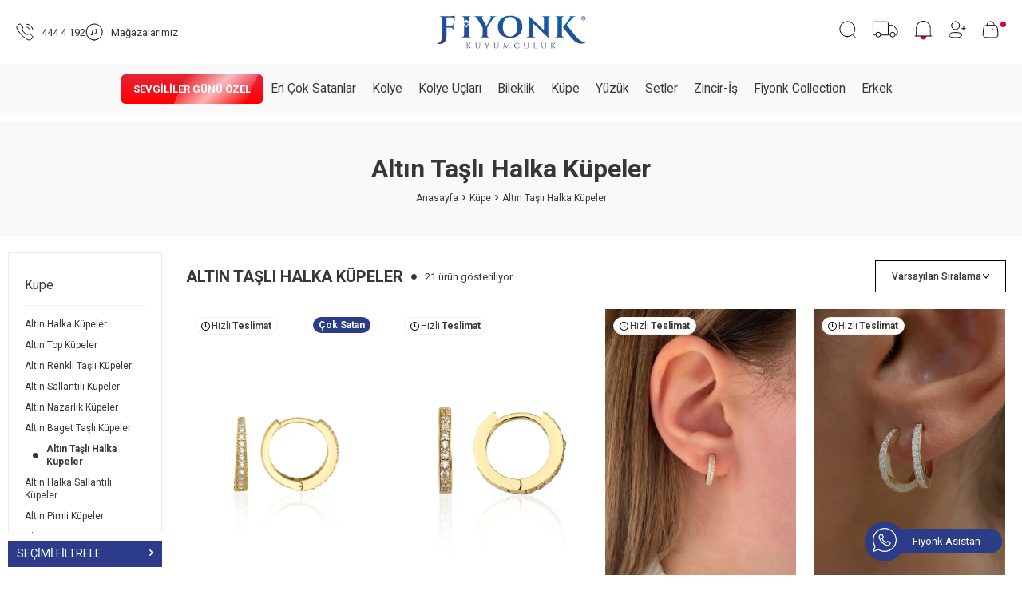

--- FILE ---
content_type: text/html; charset=UTF-8
request_url: https://www.fiyonk.com.tr/altin-tasli-halka-kupeler
body_size: 83090
content:
<!DOCTYPE html>
<html lang="tr-TR" >
<head>
<meta charset="utf-8" />
<title>Taşlı Halka Küpeler | Altın Taşlı Halka Küpe Modelleri</title>
<meta name="description" content="Altın taşlı halka küpeler en uygun fiyatlarla fiyonk.com.tr'de! Taşlı halka küpeleri incelemek veya satın almak için tıklayın." />
<meta name="copyright" content="T-Soft E-Ticaret Sistemleri" />
<script>window['PRODUCT_DATA'] = [];</script>
<meta name="robots" content="index,follow" /><link rel="canonical" href="https://www.fiyonk.com.tr/altin-tasli-halka-kupeler"/>

            <meta property="og:image" content="https://www.fiyonk.com.tr/Data/img/category/8/tr_img_1_168.jpg"/>
            <meta name="twitter:image" content="https://www.fiyonk.com.tr/Data/img/category/8/tr_img_1_168.jpg" />
            <meta property="og:type" content="category" />
            <meta property="og:title" content="Taşlı Halka Küpeler | Altın Taşlı Halka Küpe Modelleri" />
            <meta property="og:description" content="Altın taşlı halka küpeler en uygun fiyatlarla fiyonk.com.tr'de! Taşlı halka küpeleri incelemek veya satın almak için tıklayın." />
            <meta property="og:url" content="https://www.fiyonk.com.tr/altin-tasli-halka-kupeler" />
            <meta property="og:site_name" content="https://www.fiyonk.com.tr/" />
            <meta name="twitter:card" content="summary" />
            <meta name="twitter:title" content="Taşlı Halka Küpeler | Altın Taşlı Halka Küpe Modelleri" />
            <meta name="twitter:description" content="Altın taşlı halka küpeler en uygun fiyatlarla fiyonk.com.tr'de! Taşlı halka küpeleri incelemek veya satın almak için tıklayın." /><script src="https://accounts.google.com/gsi/client" async defer></script>
<script>const GOOGLE_CLIENT_ID = "697340693969-39vacqs282v5nkvqabura25r81b67h2f.apps.googleusercontent.com";</script>
            <script>
                const E_EXPORT_ACTIVE = 0;
                const CART_DROPDOWN_LIST = false;
                const ENDPOINT_PREFIX = '';
                const ENDPOINT_ALLOWED_KEYS = [];
                const SETTINGS = {"KVKK_REQUIRED":1,"NEGATIVE_STOCK":"0","DYNAMIC_LOADING_SHOW_BUTTON":0,"IS_COMMENT_RATE_ACTIVE":1};
                try {
                    var PAGE_TYPE = 'category';
                    var PAGE_ID = 2;
                    var ON_PAGE_READY = [];
                    var THEME_VERSION = 'v5';
                    var THEME_FOLDER = 'v5-mango';
                    var MEMBER_INFO = {"ID":0,"CODE":"","FIRST_NAME":"","BIRTH_DATE":"","GENDER":"","LAST_NAME":"","MAIL":"","MAIL_HASH":"","PHONE":"","PHONE_HASH":"","PHONE_HASH_SHA":"","GROUP":0,"TRANSACTION_COUNT":0,"REPRESENTATIVE":"","KVKK":-1,"COUNTRY":"TR","E_COUNTRY":""};
                    var IS_VENDOR = 0;
                    var MOBILE_ACTIVE = false;
                    var CART_COUNT = '0';
                    var CART_TOTAL = '0,00';
                    var SESS_ID = '53487867556d7f78fdfe2596f24e19af';
                    var LANGUAGE = 'tr';
                    var CURRENCY = 'TL';
                    var SEP_DEC = ',';
                    var SEP_THO = '.';
                    var DECIMAL_LENGTH = 2;  
                    var SERVICE_INFO = null;
                    var CART_CSRF_TOKEN = '2ae5e885901c095f854d6848605aeadd09ff152f265db78218dc5a6cbbce4776';
                    var CSRF_TOKEN = 't3PC4WI043R1+OUqUkVk4ztB8yXSytatUvItd1NzLOY=';
                    
                }
                catch(err) { }
            </script>
            <link rel="preload" as="font" href="/theme/v5/css/fonts/tsoft-icon.woff2?v=1" type="font/woff2" crossorigin>
<link rel="preconnect" href="https://fonts.gstatic.com" crossorigin>
<link rel="preload" as="style" href="https://fonts.googleapis.com/css?family=Roboto:500,regular,300,italic,700,900&display=swap">
<link rel="stylesheet" href="https://fonts.googleapis.com/css?family=Roboto:500,regular,300,italic,700,900&display=swap" media="print" onload="this.media='all'">
<noscript>
<link rel="stylesheet" href="https://fonts.googleapis.com/css?family=Roboto:500,regular,300,italic,700,900&display=swap">
</noscript>
<link type="text/css" rel="stylesheet" href="/srv/compressed/load/all/css/tr/2/0.css?v=1769097948&isTablet=0&isMobile=0&userType=Ziyaretci">
<link rel="shortcut icon" href="//www.fiyonk.com.tr//Data/EditorFiles/favico.png">
<meta name="viewport" content="width=device-width, initial-scale=1">
<script>
if (navigator.userAgent.indexOf('iPhone') > -1 || PAGE_ID == 91) {
document.querySelector("[name=viewport]").setAttribute('content', 'width=device-width, initial-scale=1, maximum-scale=1');
}
</script>
<script src="/theme/v5/js/callbacks.js?v=1769097948"></script>
<script src="/js/tsoftapps/v5/header.js?v=1769097948"></script>
<script type="application/ld+json">
{
"@context": "https://schema.org",
"@type": ["Organization", "JewelryStore"],
"name": "Fiyonk Kuyumculuk",
"url": "https://www.fiyonk.com.tr/",
"logo": "https://image.fiyonk.com.tr/Data/EditorFiles/theme/logo.svg",
"image": "https://image.fiyonk.com.tr/Data/EditorFiles/theme/logo.svg",
"description": "Fiyonk Kuyumculuk, İstanbul merkezli bir kuyumculuk markasıdır. Online mağazası üzerinden sertifikalı altın bilezik, kolye, yüzük ve özel tasarım altın takıları güvenli alışveriş ve hızlı teslimat avantajlarıyla Türkiye genelinde sunmaktadır.",
"telephone": "4444192",
"email": "info@fiyonk.com.tr",
"address": {
"@type": "PostalAddress",
"streetAddress": "Migros İçi, Bahçeşehir 1. Kısım, Süzer Blv. No:1 D:3M",
"addressLocality": "Başakşehir",
"addressRegion": "İstanbul",
"postalCode": "34488",
"addressCountry": "TR"
},
"areaServed": {
"@type": "Country",
"name": "Turkey"
},
"currenciesAccepted": "TRY",
"paymentAccepted": ["Kredi Kartı", "Banka Havalesi"]
}
</script><meta name="google-site-verification" content="2AkY6fBjcJLn-f5BCDz2L_EO7lKf1aOEsmtdkTGLGFQ" /><!-- Google Tag Manager -->
<script>(function(w,d,s,l,i){w[l]=w[l]||[];w[l].push({'gtm.start':
new Date().getTime(),event:'gtm.js'});var f=d.getElementsByTagName(s)[0],
j=d.createElement(s),dl=l!='dataLayer'?'&l='+l:'';j.async=true;j.src=
'https://www.googletagmanager.com/gtm.js?id='+i+dl;f.parentNode.insertBefore(j,f);
})(window,document,'script','dataLayer','GTM-WKP4MGV');</script>
<!-- End Google Tag Manager --><meta name="facebook-domain-verification" content="lrofqy5ufmeeqm22gn7gpo9wusgcfz" /><!-- T-Soft Apps - v5 Google GTAG - Tracking Code Start -->
<script>
var GOOGLE_APP_HEAD = {
GA4_TRACKING_ID: 'G-471CHH5ENR',
params: {
GA4_TRACKING_ID: 'G-471CHH5ENR',
GTAG_TRACKING_ID: '',
},
run: () => {
for (const [key, value] of Object.entries(GOOGLE_APP_HEAD.params)) {
GOOGLE_APP_HEAD.params[key] = value === '{{' + key + '}}' || value === '' ? '' : value;
}
let script = document.createElement('script');
script.src = 'https://www.googletagmanager.com/gtag/js?id=' + (GOOGLE_APP_HEAD.params.GA4_TRACKING_ID || GOOGLE_APP_HEAD.params.GTAG_TRACKING_ID);
script.async = true;
document.head.appendChild(script);
}
}
GOOGLE_APP_HEAD.run();
function gtag() {
dataLayer.push(arguments);
}
</script>
<!-- T-Soft Apps - v5 Google GTAG - Tracking Code End --><!-- T-Soft Apps - V5 - Facebook Dönüşümler API - Tracking Code Head Start -->
<script>
if(typeof window.FB_EVENT_ID == 'undefined'){
window.FB_EVENT_ID = "fb_" + new Date().getTime();
}
</script>
<!-- T-Soft Apps - V5 - Facebook Dönüşümler API - Tracking Code Head End --><script>
if(typeof window.FB_EVENT_ID == 'undefined'){
window.FB_EVENT_ID = "fb_" + new Date().getTime();
}
</script><meta name="google-site-verification" content="151540261" />
</head>
<body><!-- Google Tag Manager (noscript) -->
<noscript><iframe src="https://www.googletagmanager.com/ns.html?id=GTM-WKP4MGV"
height="0" width="0" style="display:none;visibility:hidden"></iframe></noscript>
<!-- End Google Tag Manager (noscript) -->
<input type="hidden" id="cookie-law" value="0"><div class="w-100 d-flex flex-wrap ">
<div class=" col-12 col-sm-12 col-md-12 col-lg-12 col-xl-12 col-xxl-12 column-144  "><div class="row">
<div id="relation|167" data-id="167" class="relArea col-12 v5-mango  folder-header tpl-user_OD-Ust "><div class="row">
<div class="whatsapp">
<a href="https://wa.me/905396506746?text=Merhaba..." target="_new" class="d-flex align-items-center justify-content-center flex-wrap gap-5px box-sizing">
<div class="whatsapp-icon">
<svg xmlns="http://www.w3.org/2000/svg" width="30" height="30" viewBox="0 0 20 20" fill="none">
<g clip-path="url(#clip0_139_13)">
<path stroke="1.5" d="M0.417042 20.0016C0.349275 20.002 0.282457 19.9857 0.222426 19.9543C0.162396 19.9228 0.11098 19.8771 0.0726705 19.8212C0.0343615 19.7653 0.0103253 19.7009 0.00266198 19.6336C-0.00500131 19.5662 0.00394154 19.4981 0.0287092 19.435L1.58121 15.3975C0.545598 13.7887 -0.00334066 11.915 0.000375816 10.0016C0.000375816 4.48748 4.48621 0.00164795 10.0004 0.00164795C15.5145 0.00164795 20.0004 4.48748 20.0004 10.0016C20.0004 15.5158 15.5145 20.0016 10.0004 20.0016C8.13038 20.0016 6.30954 19.48 4.72288 18.49L0.557042 19.9775C0.51216 19.9937 0.464767 20.0019 0.417042 20.0016ZM4.77538 17.6125C4.85538 17.6125 4.93454 17.635 5.00288 17.68C6.48822 18.6523 8.2251 19.1698 10.0004 19.1691C15.0545 19.1691 19.167 15.0566 19.167 10.0025C19.167 4.94831 15.0545 0.835815 10.0004 0.835815C4.94621 0.835815 0.833709 4.94831 0.833709 10.0025C0.833709 11.8341 1.37204 13.6025 2.39204 15.1158C2.46788 15.2283 2.48371 15.3716 2.43538 15.4983L1.13204 18.8875L4.63538 17.6366C4.68034 17.6207 4.72768 17.6126 4.77538 17.6125Z" fill="#fff"/>
<path stroke="1.5" d="M12.5 15.0016C11.1908 15.0016 8.6775 13.4358 7.62167 12.38C6.56583 11.3233 5 8.80998 5 7.50165C5 6.15498 6.14583 5.00165 7.08333 5.00165H7.91667C7.99439 5.00173 8.07054 5.02354 8.13651 5.06463C8.20248 5.10571 8.25565 5.16443 8.29 5.23415C8.29083 5.23498 8.7925 6.25498 9.12083 6.89498C9.49083 7.61748 8.795 8.46748 8.39917 8.86831C8.54083 9.23165 8.87167 9.95165 9.46083 10.5408C10.05 11.13 10.77 11.4616 11.1333 11.6025C11.5333 11.2058 12.3833 10.5091 13.1067 10.8808C13.7467 11.21 14.7658 11.7108 14.7667 11.7108C14.91 11.7816 15 11.9266 15 12.085V12.9183C15 13.8566 13.8458 15.0016 12.5 15.0016ZM7.08333 5.83498C6.6125 5.83498 5.83333 6.61415 5.83333 7.50165C5.83333 8.46748 7.195 10.7733 8.21167 11.79C9.3225 12.9008 11.6067 14.1683 12.5 14.1683C13.3875 14.1683 14.1667 13.3891 14.1667 12.9183V12.3441C13.6847 12.1071 13.2044 11.8665 12.7258 11.6225C12.5308 11.5175 11.9383 11.935 11.5625 12.3608C11.5101 12.4199 11.4421 12.4629 11.3663 12.4849C11.2905 12.5069 11.21 12.5069 11.1342 12.485C11.0817 12.47 9.8475 12.105 8.87167 11.1291C7.89583 10.1533 7.53167 8.91915 7.51583 8.86665C7.49392 8.79082 7.49396 8.71033 7.51593 8.63451C7.53791 8.5587 7.58093 8.49067 7.64 8.43832C8.065 8.06248 8.48 7.47248 8.37833 7.27415C8.14583 6.82165 7.82667 6.17665 7.65833 5.83498H7.08333Z" fill="#fff"/>
</g>
<defs>
<clipPath id="clip0_139_13">
<rect width="20" height="20" fill="#fff"/>
</clipPath>
</defs>
</svg>
</div>
<span class="whatsapp-assistance">
Fiyonk Asistan
</span>
</a>
</div>
<header class="container-fluid position-relative">
<div class="row">
<div id="header-middle" class="w-100 mb-1">
<div id="header-sticky" class="w-100" data-toggle="sticky" data-parent="#header-middle" data-class="header-sticky" data-scroll="180" data-direction="true">
<div id="header-main" class="w-100 py-1 bg-white">
<div class="container-fluid">
<div class="d-flex justify-content-between align-items-center">
<div class="col-4 d-flex align-items-center gap-3">
<a href="tel:444 4 192" class="d-flex align-items-center">
<svg xmlns="http://www.w3.org/2000/svg" width="22" height="22" viewBox="0 0 22 22" fill="none">
<path d="M1.51597 3.49919C1.8486 2.94657 3.68437 0.941319 4.99278 1.00132C5.38436 1.035 5.72962 1.27079 6.01067 1.54552C6.65593 2.1771 8.50538 4.55919 8.60854 5.06129C8.86538 6.29075 7.39803 7.00022 7.84644 8.24021C8.99064 11.0381 10.9622 13.0086 13.7622 14.1517C15.0001 14.6012 15.7095 13.136 16.9401 13.3907C17.4411 13.496 19.8242 15.3433 20.4558 15.9886C20.7295 16.2686 20.9663 16.6149 20.999 17.0065C21.0474 18.3854 18.9179 20.2454 18.5032 20.4833C17.5243 21.1843 16.2453 21.1717 14.6874 20.4475C10.3401 18.6391 3.39279 11.8233 1.5507 7.31285C0.846498 5.76339 0.79913 4.47708 1.51597 3.49919Z" stroke="black" stroke-linecap="round" stroke-linejoin="round"/>
<path d="M13.7002 1.26342C15.5921 1.47341 17.3563 2.32052 18.7031 3.66563C20.0499 5.01073 20.8993 6.77387 21.1117 8.66547M13.7012 4.99287C14.6116 5.17045 15.4483 5.61574 16.1041 6.27172C16.7599 6.9277 17.2049 7.76449 17.3823 8.67494" stroke="black" stroke-linecap="round" stroke-linejoin="round"/>
</svg>
<span class="pl-1">444 4 192</span>
</a>
<a href="/fiyonk-magazalari" class="d-flex align-items-center">
<svg xmlns="http://www.w3.org/2000/svg" width="22" height="22" viewBox="0 0 22 22" fill="none">
<path d="M7.63574 14.4762L9.29322 9.18021L14.5882 7.52377L12.9307 12.8198L7.63574 14.4762Z" stroke="black" stroke-linecap="round" stroke-linejoin="round"/>
<path d="M11.1118 21C16.6347 21 21.1118 16.5228 21.1118 11C21.1118 5.47715 16.6347 1 11.1118 1C5.58897 1 1.11182 5.47715 1.11182 11C1.11182 16.5228 5.58897 21 11.1118 21Z" stroke="black" stroke-linecap="round" stroke-linejoin="round"/>
</svg>
<span class="pl-1">Mağazalarımız</span>
</a>
</div>
<div class="col-12 col-md-4 d-flex justify-content-center">
<a href="https://www.fiyonk.com.tr/" id="logo" aria-label="logo">
<p><img src="https://image.fiyonk.com.tr/Data/EditorFiles/theme/logo.svg" alt="fiyonk kuyumculuk" width="972" height="309" data-clarity-loaded="izrqc"></p>
</a>
</div>
<div id="hm-links" class="col-4">
<div class="row justify-content-flex-end gap-1">
<div class="col-auto">
<a href="#header-search-panel-open" data-toggle="drawer" class="text-body hm-link" id="header-search" aria-label="Ara">
<svg xmlns="http://www.w3.org/2000/svg" width="21" height="22" viewBox="0 0 21 22" fill="none">
<path d="M10.2884 19.7057C15.4538 19.7057 19.6412 15.5182 19.6412 10.3528C19.6412 5.1874 15.4538 1 10.2884 1C5.12295 1 0.935547 5.1874 0.935547 10.3528C0.935547 15.5182 5.12295 19.7057 10.2884 19.7057Z" stroke="black" stroke-linecap="round" stroke-linejoin="round"/>
<path d="M16.792 17.3427L20.4586 21" stroke="black" stroke-linecap="round" stroke-linejoin="round"/>
</svg>
</a>
</div>
<a href="/siparis-takip" class="col-auto">
<svg xmlns="http://www.w3.org/2000/svg" width="33" height="21" viewBox="0 0 33 21" fill="none">
<path d="M20.459 17.75V5.75M20.459 17.75H12.959H11.3187M20.459 17.75H22.6026M20.459 5.75V3.25C20.459 2.14543 19.5636 1.25 18.459 1.25H3.45898C2.35441 1.25 1.45898 2.14543 1.45898 3.25V15.75C1.45898 16.8546 2.35441 17.75 3.45898 17.75H4.63965M20.459 5.75H26.0222C26.6158 5.75 27.1787 6.01365 27.5587 6.46963L31.4954 11.1937C31.795 11.5532 31.959 12.0062 31.959 12.4741V15.75C31.959 16.8546 31.0636 17.75 29.959 17.75H29.2816" stroke="black"/>
<circle cx="25.959" cy="17.25" r="3" stroke="black"/>
<circle cx="7.95898" cy="17.25" r="3" stroke="black"/>
</svg>
</a>
<a href="/kampanyalar" class="col-auto">
<svg xmlns="http://www.w3.org/2000/svg" width="23" height="24" viewBox="0 0 20 21" fill="none">
<path d="M13.3588 17.0737C13.3595 17.0874 13.3593 17.101 13.3583 17.1144C13.3429 17.91 13.0536 18.6627 12.5482 19.274C11.6563 20.3548 10.0899 20.7754 8.7754 20.2898C8.10698 20.0419 7.54421 19.6112 7.12772 19.0342C6.71936 18.4674 6.50806 17.7685 6.50197 17.0737C6.49994 16.8542 6.69091 16.6673 6.9083 16.6673H12.9525C13.1699 16.6572 13.3609 16.8603 13.3588 17.0737Z" fill="#D90429"/>
<path d="M17.1641 8.02026V15.5212C17.1641 15.8665 17.1499 16.214 17.1641 16.5593V16.5736L17.5705 16.1672H2.93232C2.73322 16.1672 2.53411 16.1611 2.33704 16.1672H2.31063L2.71696 16.5736V8.02026C2.71696 7.7277 2.73322 7.43311 2.76775 7.14258L2.77385 7.08772C2.77588 7.0796 2.78807 6.98817 2.77791 7.05928C2.76775 7.12633 2.78604 7.00239 2.78807 6.98817C2.80229 6.90081 2.81651 6.81345 2.83277 6.72812C2.86121 6.57371 2.89575 6.42134 2.93435 6.26896C3.01358 5.96015 3.1111 5.6554 3.22691 5.35878C3.24113 5.32424 3.25332 5.29173 3.26754 5.25719C3.27364 5.24297 3.27973 5.22062 3.28786 5.2064C3.23707 5.2897 3.27161 5.24297 3.2838 5.21656C3.3163 5.14139 3.34881 5.06825 3.38335 4.99511C3.45039 4.85289 3.5215 4.71271 3.5987 4.57456C3.74905 4.30028 3.91768 4.03413 4.10052 3.78018C4.13913 3.72532 4.17773 3.65218 4.22852 3.60748C4.1696 3.66031 4.19601 3.65015 4.2143 3.62577C4.22446 3.61155 4.23665 3.59733 4.2468 3.5831C4.27525 3.54857 4.30166 3.51403 4.3301 3.47949C4.43169 3.35556 4.53733 3.23366 4.64704 3.11785C4.8563 2.89234 5.07979 2.68105 5.31546 2.48194C5.37438 2.43318 5.43126 2.38442 5.49221 2.33769C5.50644 2.32754 5.52066 2.31535 5.53488 2.30519C5.59177 2.26049 5.52066 2.31331 5.51659 2.31941C5.54301 2.28893 5.59177 2.26252 5.62427 2.23814C5.75024 2.14469 5.87823 2.05529 6.01029 1.96996C6.2744 1.7993 6.54868 1.6449 6.83108 1.50674C6.90016 1.47424 6.96923 1.44173 7.04034 1.40922C7.07285 1.395 7.10739 1.38078 7.13989 1.36656C7.16021 1.35843 7.211 1.34015 7.11754 1.37672C7.14192 1.36656 7.16834 1.3564 7.19272 1.34624C7.33493 1.28732 7.48121 1.2345 7.62546 1.18574C7.93021 1.08416 8.23902 1.00086 8.55393 0.937879C8.63113 0.921626 8.70834 0.907404 8.78554 0.895214C8.82617 0.889119 8.86884 0.880992 8.90947 0.874897C8.92776 0.872866 8.94604 0.868802 8.96433 0.866771C9.04153 0.854581 8.90134 0.874897 8.95417 0.868802C9.1167 0.848486 9.28127 0.832232 9.4438 0.822074C9.80543 0.799726 10.1691 0.801757 10.5307 0.830201C10.6181 0.836296 10.7075 0.846454 10.7949 0.856612C10.8213 0.860676 10.8497 0.862707 10.8761 0.866771C10.8903 0.868802 10.9594 0.878961 10.9046 0.870834L10.933 0.874897C10.9655 0.878961 10.998 0.885056 11.0305 0.889119C11.2195 0.919594 11.4064 0.956164 11.5913 1.00086C11.957 1.08822 12.3166 1.20403 12.666 1.34421C12.6904 1.35437 12.8062 1.39907 12.7168 1.36453C12.7574 1.37875 12.796 1.39907 12.8346 1.41532C12.922 1.45392 13.0094 1.49455 13.0947 1.53722C13.2613 1.61849 13.4238 1.70788 13.5843 1.80134C13.7428 1.89479 13.8992 1.99434 14.0516 2.09999C14.1248 2.15078 14.1979 2.2036 14.271 2.25643C14.2873 2.26862 14.3056 2.28081 14.3218 2.29503C14.332 2.30316 14.3868 2.34379 14.3442 2.31128C14.2934 2.27268 14.3767 2.33566 14.3767 2.33769L14.4376 2.38645C14.7241 2.61806 14.9923 2.86999 15.2422 3.1402C15.3681 3.27429 15.488 3.41448 15.6018 3.55872C15.6282 3.59123 15.6546 3.62374 15.679 3.65828C15.6221 3.5831 15.6952 3.68062 15.7115 3.70094C15.7684 3.77611 15.8232 3.85332 15.876 3.93255C16.0853 4.2373 16.2742 4.55627 16.4368 4.88946C16.4774 4.97073 16.516 5.052 16.5526 5.13529C16.5709 5.17796 16.5953 5.22266 16.6095 5.26735C16.6054 5.25516 16.577 5.18812 16.6054 5.25923C16.6176 5.2897 16.6298 5.31814 16.642 5.34862C16.709 5.51725 16.77 5.68994 16.8248 5.86263C16.9386 6.22427 17.026 6.59403 17.0849 6.96989C17.091 7.01255 17.0991 7.05725 17.1032 7.09991C17.091 6.9963 17.1093 7.14664 17.1113 7.17102C17.1215 7.26448 17.1316 7.35793 17.1377 7.45139C17.158 7.64034 17.1641 7.83131 17.1641 8.02026C17.1641 8.23358 17.351 8.43675 17.5705 8.42659C17.7899 8.41643 17.9768 8.2478 17.9768 8.02026C17.9727 6.43556 17.4912 4.85899 16.5973 3.5506C15.7054 2.24424 14.46 1.22434 13.0012 0.610781C11.5852 0.0155037 10.0127 -0.140934 8.50314 0.125213C7.18256 0.358855 5.94527 0.946006 4.901 1.78102C3.89126 2.58759 3.07657 3.65624 2.56865 4.84477C2.12778 5.87076 1.9043 6.96176 1.9043 8.07714V16.5715C1.9043 16.7909 2.09121 16.9779 2.31063 16.9779H16.9488C17.1479 16.9779 17.347 16.9819 17.544 16.9779H17.5705C17.7899 16.9779 17.9768 16.7909 17.9768 16.5715V9.07063C17.9768 8.72524 17.9869 8.37783 17.9768 8.03245V8.01822C17.9768 7.8049 17.7899 7.60173 17.5705 7.61189C17.351 7.62408 17.1641 7.79271 17.1641 8.02026Z" fill="black"/>
<path d="M2.30028 16.1672H0.809042C0.595717 16.1672 0.392551 16.3541 0.402709 16.5736C0.412868 16.793 0.581496 16.9799 0.809042 16.9799H2.30028C2.51361 16.9799 2.71677 16.793 2.70662 16.5736C2.69646 16.3541 2.52783 16.1672 2.30028 16.1672ZM19.0513 16.1672H17.5601C17.3468 16.1672 17.1436 16.3541 17.1538 16.5736C17.1639 16.793 17.3326 16.9799 17.5601 16.9799H19.0513C19.2647 16.9799 19.4678 16.793 19.4577 16.5736C19.4475 16.3541 19.2789 16.1672 19.0513 16.1672Z" fill="black"/>
</svg>
</a>
<div class="col-auto">
<a href="#header-member-panel-167" data-toggle="drawer" class="text-body hm-link" id="header-account" aria-label="Hesabım">
<svg xmlns="http://www.w3.org/2000/svg" width="22" height="22" viewBox="0 0 22 22" fill="none">
<path d="M8.74975 14.6161C4.54774 14.6161 0.958984 15.2512 0.958984 17.7971C0.958984 20.3397 4.52479 21 8.74975 21C12.9518 21 16.5405 20.3627 16.5405 17.819C16.5405 15.2753 12.9747 14.6161 8.74975 14.6161ZM8.74975 10.9869C9.40614 10.9892 10.0565 10.8616 10.6634 10.6115C11.2703 10.3614 11.8216 9.99365 12.2858 9.52951C12.7499 9.06537 13.1177 8.51398 13.3678 7.9071C13.6179 7.30023 13.7455 6.64986 13.7432 5.99347C13.7456 5.33703 13.6182 4.6866 13.3681 4.07966C13.118 3.47272 12.7503 2.92127 12.2861 2.4571C11.8219 1.99293 11.2705 1.62521 10.6636 1.37513C10.0566 1.12506 9.40618 0.997578 8.74975 1.00003C8.09344 0.997868 7.44319 1.12556 6.83645 1.37575C6.2297 1.62593 5.67844 1.99368 5.21441 2.45781C4.75038 2.92194 4.38275 3.47328 4.1327 4.08009C3.88264 4.68689 3.7551 5.33716 3.75741 5.99347C3.75524 6.64982 3.88292 7.30012 4.1331 7.90693C4.38327 8.51374 4.751 9.06507 5.21512 9.52919C5.67923 9.9933 6.23057 10.361 6.83738 10.6112C7.44418 10.8614 8.09448 10.9891 8.75084 10.9869H8.74975Z" stroke="black" stroke-linecap="round" stroke-linejoin="round"/>
<path d="M18.9453 7.47139V11.8549M21.1819 9.66202H16.7109" stroke="black" stroke-linecap="round" stroke-linejoin="round"/>
</svg>
</a>
</div>
<div class="col-auto position-relative">
<a href="#header-cart-panel-167" data-toggle="drawer" class="text-body hm-link" id="header-cart-btn" aria-label="Sepetim">
<svg xmlns="http://www.w3.org/2000/svg" width="30" height="22" viewBox="0 0 30 22" fill="none">
<path d="M6.25249 21H14.9384C18.1284 21 20.5767 19.8472 19.8806 15.2098L19.0722 8.92428C18.6435 6.60923 17.167 5.72379 15.8717 5.72379H5.28173C3.96658 5.72379 2.5765 6.67582 2.08124 8.92428L1.27175 15.2087C0.681805 19.3248 3.06241 21 6.25249 21Z" stroke="black" stroke-linecap="round" stroke-linejoin="round"/>
<path d="M6.11035 5.49488C6.11035 4.30278 6.58391 3.1595 7.42686 2.31655C8.26981 1.47361 9.41309 1.00004 10.6052 1.00004C11.1971 0.99744 11.7837 1.11178 12.3314 1.3365C12.879 1.56122 13.3768 1.8919 13.7963 2.30954C14.2158 2.72719 14.5486 3.22357 14.7758 3.7702C15.0029 4.31684 15.1198 4.90295 15.1198 5.49488M7.52019 10.1812H7.56701M13.5861 10.1812H13.634" stroke="black" stroke-linecap="round" stroke-linejoin="round"/>
<circle cx="26.5" cy="4.5" r="3.5" fill="#D90429"/>
</svg>
</a>
</div>
</div>
</div>
</div>
</div>
</div>
<nav id="main-menu" class="container-fluid px-0 d-none d-lg-block bg-white">
<div class="container-fluid px-0 bg-light">
<ul class="d-flex justify-content-center align-items-center position-relative menu menu-167">
<li>
<a id="menu-160167" href="https://www.fiyonk.com.tr/sevgililer-gunu-hediyesi" target="" class="d-flex align-items-center w-100 px-1 text-center menu-first-title fs-larger menu-campaign" title="Sevgililer Günü Özel">
Sevgililer Günü Özel
</a>
</li>
<li>
<a id="menu-159167" href="https://www.fiyonk.com.tr/en-cok-satanlar" target="" class="d-flex align-items-center w-100 px-1 text-center menu-first-title fs-larger " title="En Çok Satanlar">
En Çok Satanlar
</a>
</li>
<li>
<a id="menu-1167" href="https://www.fiyonk.com.tr/altin-kolye" target="" class="d-flex align-items-center w-100 px-1 text-center menu-first-title fs-larger " title="Kolye">
Kolye
</a>
<div class="w-100 p-2 menu-container fade-in">
<div class="col-11 m-auto flex-wrap d-flex px-0 justify-content-center">
<div class="col-auto mb-2 mt-2">
<a id="menu-5167" href="https://www.fiyonk.com.tr/altin-harfli-ve-isimli-kolyeler" target="" class="menu-title d-flex flex-direction-column justify-content-center menu-second-title fade-in" title="İsimli Kolyeler">
<img data-src="https://image.fiyonk.com.tr/Data/img/menu_item/5/tr_img_1_5.webp" src="//image.fiyonk.com.tr/Data/EditorFiles/theme/lazy.svg" width="100" class="lazyload fade-in" loading="lazy"> <span class="w-100 text-center pt-1 fw-bold text-uppercase ">İSİMLİ</span>
<span class="w-100 text-center">Kolyeler</span>
</a>
</div>
<div class="col-auto mb-2 mt-2">
<a id="menu-16167" href="https://www.fiyonk.com.tr/altin-italyan-kolyeler" target="" class="menu-title d-flex flex-direction-column justify-content-center menu-second-title fade-in" title="İtalyan Kolyeler">
<img data-src="https://image.fiyonk.com.tr/Data/img/menu_item/6/tr_img_1_16.webp" src="//image.fiyonk.com.tr/Data/EditorFiles/theme/lazy.svg" width="100" class="lazyload fade-in" loading="lazy"> <span class="w-100 text-center pt-1 fw-bold text-uppercase ">İtalyan</span>
<span class="w-100 text-center">Kolyeler</span>
</a>
</div>
<div class="col-auto mb-2 mt-2">
<a id="menu-7167" href="https://www.fiyonk.com.tr/altin-sans-kolyeleri" target="" class="menu-title d-flex flex-direction-column justify-content-center menu-second-title fade-in" title="Şans Kolyeleri">
<img data-src="https://image.fiyonk.com.tr/Data/img/menu_item/7/tr_img_1_7.jpg" src="//image.fiyonk.com.tr/Data/EditorFiles/theme/lazy.svg" width="100" class="lazyload fade-in" loading="lazy"> <span class="w-100 text-center pt-1 fw-bold text-uppercase ">Şans</span>
<span class="w-100 text-center">Kolyeleri</span>
</a>
</div>
<div class="col-auto mb-2 mt-2">
<a id="menu-3167" href="https://www.fiyonk.com.tr/altin-zincir-kolyeler" target="" class="menu-title d-flex flex-direction-column justify-content-center menu-second-title fade-in" title="Zincir Kolyeler">
<img data-src="https://image.fiyonk.com.tr/Data/img/menu_item/3/tr_img_1_3.webp" src="//image.fiyonk.com.tr/Data/EditorFiles/theme/lazy.svg" width="100" class="lazyload fade-in" loading="lazy"> <span class="w-100 text-center pt-1 fw-bold text-uppercase ">Zincir</span>
<span class="w-100 text-center">Kolyeler</span>
<span class="w-100 text-center py-1 sub-content mt-1"><div class="bg-danger py-1 border-rounded text-white">İNDİRİM</div></span> </a>
</div>
<div class="col-auto mb-2 mt-2">
<a id="menu-4167" href="https://www.fiyonk.com.tr/altin-gunluk-kullanim-kolyeler" target="" class="menu-title d-flex flex-direction-column justify-content-center menu-second-title fade-in" title="Günlük Kolyeler">
<img data-src="https://image.fiyonk.com.tr/Data/img/menu_item/4/tr_img_1_4.webp" src="//image.fiyonk.com.tr/Data/EditorFiles/theme/lazy.svg" width="100" class="lazyload fade-in" loading="lazy"> <span class="w-100 text-center pt-1 fw-bold text-uppercase ">GÜNLÜK</span>
<span class="w-100 text-center">Kolyeler</span>
</a>
</div>
<div class="col-auto mb-2 mt-2">
<a id="menu-54167" href="https://www.fiyonk.com.tr/altin-ince-zincirli-kolyeler" target="" class="menu-title d-flex flex-direction-column justify-content-center menu-second-title fade-in" title="İnce Zincirli Kolyeler">
<img data-src="https://image.fiyonk.com.tr/Data/img/menu_item/4/tr_img_1_54.webp" src="//image.fiyonk.com.tr/Data/EditorFiles/theme/lazy.svg" width="100" class="lazyload fade-in" loading="lazy"> <span class="w-100 text-center pt-1 fw-bold text-uppercase ">İNCE ZİNCİRLİ</span>
<span class="w-100 text-center">Kolyeler</span>
</a>
</div>
<div class="col-auto mb-2 mt-2">
<a id="menu-9167" href="https://www.fiyonk.com.tr/altin-atac-kolyeler" target="" class="menu-title d-flex flex-direction-column justify-content-center menu-second-title fade-in" title="Ataç Kolyeler">
<img data-src="https://image.fiyonk.com.tr/Data/img/menu_item/9/tr_img_1_9.webp" src="//image.fiyonk.com.tr/Data/EditorFiles/theme/lazy.svg" width="100" class="lazyload fade-in" loading="lazy"> <span class="w-100 text-center pt-1 fw-bold text-uppercase ">Ataç</span>
<span class="w-100 text-center">Kolyeler</span>
</a>
</div>
<div class="col-auto mb-2 mt-2">
<a id="menu-10167" href="https://www.fiyonk.com.tr/altin-burgu-kolyeler" target="" class="menu-title d-flex flex-direction-column justify-content-center menu-second-title fade-in" title="Burgu Kolyeler">
<img data-src="https://image.fiyonk.com.tr/Data/img/menu_item/0/tr_img_1_10.webp" src="//image.fiyonk.com.tr/Data/EditorFiles/theme/lazy.svg" width="100" class="lazyload fade-in" loading="lazy"> <span class="w-100 text-center pt-1 fw-bold text-uppercase ">Burgu</span>
<span class="w-100 text-center">Kolyeler</span>
</a>
</div>
<div class="col-auto mb-2 mt-2">
<a id="menu-11167" href="https://www.fiyonk.com.tr/altin-renkli-tas-kolyeler" target="" class="menu-title d-flex flex-direction-column justify-content-center menu-second-title fade-in" title="Renkli Taş Kolyeler">
<img data-src="https://image.fiyonk.com.tr/Data/img/menu_item/1/tr_img_1_11.webp" src="//image.fiyonk.com.tr/Data/EditorFiles/theme/lazy.svg" width="100" class="lazyload fade-in" loading="lazy"> <span class="w-100 text-center pt-1 fw-bold text-uppercase ">Renkli Taş</span>
<span class="w-100 text-center">Kolyeler</span>
</a>
</div>
<div class="col-auto mb-2 mt-2">
<a id="menu-12167" href="https://www.fiyonk.com.tr/altin-pullu-kolyeler" target="" class="menu-title d-flex flex-direction-column justify-content-center menu-second-title fade-in" title="Pullu Kolyeler">
<img data-src="https://image.fiyonk.com.tr/Data/img/menu_item/2/tr_img_1_12.webp" src="//image.fiyonk.com.tr/Data/EditorFiles/theme/lazy.svg" width="100" class="lazyload fade-in" loading="lazy"> <span class="w-100 text-center pt-1 fw-bold text-uppercase ">Pullu</span>
<span class="w-100 text-center">Kolyeler</span>
</a>
</div>
<div class="col-auto mb-2 mt-2">
<a id="menu-13167" href="https://www.fiyonk.com.tr/altin-dugun-kolyeleri" target="" class="menu-title d-flex flex-direction-column justify-content-center menu-second-title fade-in" title="Düğün Kolyeleri">
<img data-src="https://image.fiyonk.com.tr/Data/img/menu_item/3/tr_img_1_13.webp" src="//image.fiyonk.com.tr/Data/EditorFiles/theme/lazy.svg" width="100" class="lazyload fade-in" loading="lazy"> <span class="w-100 text-center pt-1 fw-bold text-uppercase ">Düğün</span>
<span class="w-100 text-center">Kolyeleri</span>
</a>
</div>
<div class="col-auto mb-2 mt-2">
<a id="menu-14167" href="https://www.fiyonk.com.tr/altin-gurmet-kolyeler" target="" class="menu-title d-flex flex-direction-column justify-content-center menu-second-title fade-in" title="Gurmet Kolyeler">
<img data-src="https://image.fiyonk.com.tr/Data/img/menu_item/4/tr_img_1_14.webp" src="//image.fiyonk.com.tr/Data/EditorFiles/theme/lazy.svg" width="100" class="lazyload fade-in" loading="lazy"> <span class="w-100 text-center pt-1 fw-bold text-uppercase ">Gurmet</span>
<span class="w-100 text-center">Kolyeler</span>
</a>
</div>
<div class="col-auto mb-2 mt-2">
<a id="menu-15167" href="https://www.fiyonk.com.tr/altin-nazarlik-kolyeler" target="" class="menu-title d-flex flex-direction-column justify-content-center menu-second-title fade-in" title="Nazarlık Kolyeler">
<img data-src="https://image.fiyonk.com.tr/Data/img/menu_item/5/tr_img_1_15.webp" src="//image.fiyonk.com.tr/Data/EditorFiles/theme/lazy.svg" width="100" class="lazyload fade-in" loading="lazy"> <span class="w-100 text-center pt-1 fw-bold text-uppercase ">Nazarlık</span>
<span class="w-100 text-center">Koyeler</span>
</a>
</div>
<div class="col-auto mb-2 mt-2">
<a id="menu-17167" href="https://www.fiyonk.com.tr/altin-ay-yildizli-kolyeler" target="" class="menu-title d-flex flex-direction-column justify-content-center menu-second-title fade-in" title="Ay Yıldız Kolyeler">
<img data-src="https://image.fiyonk.com.tr/Data/img/menu_item/7/tr_img_1_17.webp" src="//image.fiyonk.com.tr/Data/EditorFiles/theme/lazy.svg" width="100" class="lazyload fade-in" loading="lazy"> <span class="w-100 text-center pt-1 fw-bold text-uppercase text-danger">Ay Yıldız</span>
<span class="w-100 text-center">Kolyeler</span>
</a>
</div>
<div class="col-auto mb-2 mt-2">
<a id="menu-18167" href="https://www.fiyonk.com.tr/altin-hasir-kolyeler" target="" class="menu-title d-flex flex-direction-column justify-content-center menu-second-title fade-in" title="Hasır Kolyeler">
<img data-src="https://image.fiyonk.com.tr/Data/img/menu_item/8/tr_img_1_18.webp" src="//image.fiyonk.com.tr/Data/EditorFiles/theme/lazy.svg" width="100" class="lazyload fade-in" loading="lazy"> <span class="w-100 text-center pt-1 fw-bold text-uppercase ">Hasır</span>
<span class="w-100 text-center">Kolyeler</span>
</a>
</div>
<div class="col-auto mb-2 mt-2">
<a id="menu-19167" href="https://www.fiyonk.com.tr/altin-plakali-kolyeler" target="" class="menu-title d-flex flex-direction-column justify-content-center menu-second-title fade-in" title="Plakalı Kolyeler">
<img data-src="https://image.fiyonk.com.tr/Data/img/menu_item/9/tr_img_1_19.webp" src="//image.fiyonk.com.tr/Data/EditorFiles/theme/lazy.svg" width="100" class="lazyload fade-in" loading="lazy"> <span class="w-100 text-center pt-1 fw-bold text-uppercase ">Plakalı</span>
<span class="w-100 text-center">Kolyeler</span>
</a>
</div>
<div class="col-auto mb-2 mt-2">
<a id="menu-20167" href="https://www.fiyonk.com.tr/altin-dua-yazili-kolyeler" target="" class="menu-title d-flex flex-direction-column justify-content-center menu-second-title fade-in" title="Dua Kolyeler">
<img data-src="https://image.fiyonk.com.tr/Data/img/menu_item/0/tr_img_1_20.webp" src="//image.fiyonk.com.tr/Data/EditorFiles/theme/lazy.svg" width="100" class="lazyload fade-in" loading="lazy"> <span class="w-100 text-center pt-1 fw-bold text-uppercase ">DUA</span>
<span class="w-100 text-center">Kolyeler</span>
<span class="w-100 text-center py-1 sub-content mt-1"><div class="bg-primary py-1 border-rounded text-white">&Ccedil;OK SATAN</div></span> </a>
</div>
<div class="col-auto mb-2 mt-2">
<a id="menu-21167" href="https://www.fiyonk.com.tr/altin-su-yolu-kolyeler" target="" class="menu-title d-flex flex-direction-column justify-content-center menu-second-title fade-in" title="Su Yolu Kolyeler">
<img data-src="https://image.fiyonk.com.tr/Data/img/menu_item/1/tr_img_1_21.webp" src="//image.fiyonk.com.tr/Data/EditorFiles/theme/lazy.svg" width="100" class="lazyload fade-in" loading="lazy"> <span class="w-100 text-center pt-1 fw-bold text-uppercase ">SU YOLU</span>
<span class="w-100 text-center">Kolyeler</span>
</a>
</div>
<div class="col-auto mb-2 mt-2">
<a id="menu-55167" href="https://www.fiyonk.com.tr/altin-ince-zincirler" target="" class="menu-title d-flex flex-direction-column justify-content-center menu-second-title fade-in" title="İnce Zincirler">
<img data-src="https://image.fiyonk.com.tr/Data/img/menu_item/5/tr_img_1_55.webp" src="//image.fiyonk.com.tr/Data/EditorFiles/theme/lazy.svg" width="100" class="lazyload fade-in" loading="lazy"> <span class="w-100 text-center pt-1 fw-bold text-uppercase ">İNCE</span>
<span class="w-100 text-center">Zincirler</span>
</a>
</div>
<div class="col-auto mb-2 mt-2">
<a id="menu-56167" href="https://www.fiyonk.com.tr/altin-tugra-kolye" target="" class="menu-title d-flex flex-direction-column justify-content-center menu-second-title fade-in" title="Tuğra Kolyeler">
<img data-src="https://image.fiyonk.com.tr/Data/img/menu_item/6/tr_img_1_56.webp" src="//image.fiyonk.com.tr/Data/EditorFiles/theme/lazy.svg" width="100" class="lazyload fade-in" loading="lazy"> <span class="w-100 text-center pt-1 fw-bold text-uppercase ">TUĞRA</span>
<span class="w-100 text-center">Kolyeler</span>
</a>
</div>
<div class="col-auto mb-2 mt-2">
<a id="menu-147167" href="https://www.fiyonk.com.tr/ceyrekli-kolyeler" target="" class="menu-title d-flex flex-direction-column justify-content-center menu-second-title fade-in" title="Çeyrekli Kolyeler">
<img data-src="https://image.fiyonk.com.tr/Data/img/menu_item/7/tr_img_1_147.png" src="//image.fiyonk.com.tr/Data/EditorFiles/theme/lazy.svg" width="100" class="lazyload fade-in" loading="lazy"> <span class="w-100 text-center pt-1 fw-bold text-uppercase ">ÇEYREKLİ</span>
<span class="w-100 text-center">Kolyeler</span>
</a>
</div>
<div class="col-auto mb-2 mt-2">
<a id="menu-144167" href="https://www.fiyonk.com.tr/erkek-altin-kolyeleri" target="" class="menu-title d-flex flex-direction-column justify-content-center menu-second-title fade-in" title="Altın Erkek Kolyeleri">
<img data-src="https://image.fiyonk.com.tr/Data/img/menu_item/4/tr_img_1_144.jpg" src="//image.fiyonk.com.tr/Data/EditorFiles/theme/lazy.svg" width="100" class="lazyload fade-in" loading="lazy"> <span class="w-100 text-center pt-1 fw-bold text-uppercase ">ERKEK</span>
<span class="w-100 text-center">Kolyeleri</span>
</a>
</div>
<div class="col-auto mb-2 mt-2">
<a id="menu-155167" href="https://www.fiyonk.com.tr/baliksirti-altin-kolye" target="" class="menu-title d-flex flex-direction-column justify-content-center menu-second-title fade-in" title="Balık Sırtı Altın Kolye">
<img data-src="https://image.fiyonk.com.tr/Data/img/menu_item/5/tr_img_1_155.jpg" src="//image.fiyonk.com.tr/Data/EditorFiles/theme/lazy.svg" width="100" class="lazyload fade-in" loading="lazy"> <span class="w-100 text-center pt-1 fw-bold text-uppercase ">BALIK SIRTI</span>
<span class="w-100 text-center">Kolyeler</span>
</a>
</div>
</div>
</div>
<div class="menu-overlay bg-transparent position-fixed inset"></div>
</li>
<li>
<a id="menu-2167" href="https://www.fiyonk.com.tr/altin-kolye-uclari-fiyonk" target="" class="d-flex align-items-center w-100 px-1 text-center menu-first-title fs-larger " title="Kolye Uçları">
Kolye Uçları
</a>
<div class="w-100 p-2 menu-container fade-in">
<div class="col-11 m-auto flex-wrap d-flex px-0 justify-content-center">
<div class="col-auto mb-2 mt-2">
<a id="menu-57167" href="https://www.fiyonk.com.tr/altin-tasli-kilit-detayli-kolye-uclari" target="" class="menu-title d-flex flex-direction-column justify-content-center menu-second-title fade-in" title="Kilit Detaylı Kolye Uçları">
<img data-src="https://image.fiyonk.com.tr/Data/img/menu_item/7/tr_img_1_57.webp" src="//image.fiyonk.com.tr/Data/EditorFiles/theme/lazy.svg" width="100" class="lazyload fade-in" loading="lazy"> <span class="w-100 text-center pt-1 fw-bold text-uppercase ">KİLİT DETAYLI</span>
<span class="w-100 text-center">Kolye Uçları</span>
</a>
</div>
<div class="col-auto mb-2 mt-2">
<a id="menu-58167" href="https://www.fiyonk.com.tr/altin-uc-boyutlu-kolye-uclari" target="" class="menu-title d-flex flex-direction-column justify-content-center menu-second-title fade-in" title="Üç Boyutlu Kolye Uçları">
<img data-src="https://image.fiyonk.com.tr/Data/img/menu_item/8/tr_img_1_58.jpg" src="//image.fiyonk.com.tr/Data/EditorFiles/theme/lazy.svg" width="100" class="lazyload fade-in" loading="lazy"> <span class="w-100 text-center pt-1 fw-bold text-uppercase ">ÜÇ BOYUTLU</span>
<span class="w-100 text-center">Kolye Uçları</span>
</a>
</div>
<div class="col-auto mb-2 mt-2">
<a id="menu-59167" href="https://www.fiyonk.com.tr/altin-renkli-kolye-uclari" target="" class="menu-title d-flex flex-direction-column justify-content-center menu-second-title fade-in" title="Renkli Kolye Uçları">
<img data-src="https://image.fiyonk.com.tr/Data/img/menu_item/9/tr_img_1_59.jpg" src="//image.fiyonk.com.tr/Data/EditorFiles/theme/lazy.svg" width="100" class="lazyload fade-in" loading="lazy"> <span class="w-100 text-center pt-1 fw-bold text-uppercase ">RENKLİ</span>
<span class="w-100 text-center">Kolye Uçları</span>
</a>
</div>
<div class="col-auto mb-2 mt-2">
<a id="menu-60167" href="https://www.fiyonk.com.tr/altin-kolye-uclari-119" target="" class="menu-title d-flex flex-direction-column justify-content-center menu-second-title fade-in" title="Kolye Uçları">
<img data-src="https://image.fiyonk.com.tr/Data/img/menu_item/0/tr_img_1_60.jpg" src="//image.fiyonk.com.tr/Data/EditorFiles/theme/lazy.svg" width="100" class="lazyload fade-in" loading="lazy"> <span class="w-100 text-center pt-1 fw-bold text-uppercase ">KOLYE</span>
<span class="w-100 text-center">Uçları</span>
</a>
</div>
<div class="col-auto mb-2 mt-2">
<a id="menu-61167" href="https://www.fiyonk.com.tr/altin-shine-harf-kolye-uclari" target="" class="menu-title d-flex flex-direction-column justify-content-center menu-second-title fade-in" title="Shine Harf Kolye Uçları">
<img data-src="https://image.fiyonk.com.tr/Data/img/menu_item/1/tr_img_1_61.jpg" src="//image.fiyonk.com.tr/Data/EditorFiles/theme/lazy.svg" width="100" class="lazyload fade-in" loading="lazy"> <span class="w-100 text-center pt-1 fw-bold text-uppercase ">Shine Harf</span>
<span class="w-100 text-center">Kolye Uçları</span>
</a>
</div>
<div class="col-auto mb-2 mt-2">
<a id="menu-62167" href="https://www.fiyonk.com.tr/altin-nazar-boncuklu-kolye-uclari" target="" class="menu-title d-flex flex-direction-column justify-content-center menu-second-title fade-in" title="Nazar Boncuklu Kolye Uçları">
<img data-src="https://image.fiyonk.com.tr/Data/img/menu_item/2/tr_img_1_62.jpg" src="//image.fiyonk.com.tr/Data/EditorFiles/theme/lazy.svg" width="100" class="lazyload fade-in" loading="lazy"> <span class="w-100 text-center pt-1 fw-bold text-uppercase ">NAZAR BONCUKLU</span>
<span class="w-100 text-center">Kolye Uçları</span>
</a>
</div>
<div class="col-auto mb-2 mt-2">
<a id="menu-158167" href="https://www.fiyonk.com.tr/altin-burc-kolye-uclari" target="" class="menu-title d-flex flex-direction-column justify-content-center menu-second-title fade-in" title="Altın Burç Kolye Uçları">
<img data-src="https://image.fiyonk.com.tr/Data/img/menu_item/8/tr_img_1_158.png" src="//image.fiyonk.com.tr/Data/EditorFiles/theme/lazy.svg" width="100" class="lazyload fade-in" loading="lazy"> <span class="w-100 text-center pt-1 fw-bold text-uppercase ">ALTIN BURÇ</span>
<span class="w-100 text-center">Kolye Uçları</span>
</a>
</div>
</div>
</div>
<div class="menu-overlay bg-transparent position-fixed inset"></div>
</li>
<li>
<a id="menu-63167" href="https://www.fiyonk.com.tr/altin-bileklik-fiyonk" target="" class="d-flex align-items-center w-100 px-1 text-center menu-first-title fs-larger " title="Bileklik">
Bileklik
</a>
<div class="w-100 p-2 menu-container fade-in">
<div class="col-11 m-auto flex-wrap d-flex px-0 justify-content-center">
<div class="col-auto mb-2 mt-2">
<a id="menu-64167" href="https://www.fiyonk.com.tr/altin-doch-bileklikler" target="" class="menu-title d-flex flex-direction-column justify-content-center menu-second-title fade-in" title="Doch Bileklikler">
<img data-src="https://image.fiyonk.com.tr/Data/img/menu_item/4/tr_img_1_64.webp" src="//image.fiyonk.com.tr/Data/EditorFiles/theme/lazy.svg" width="100" class="lazyload fade-in" loading="lazy"> <span class="w-100 text-center pt-1 fw-bold text-uppercase ">DOCH</span>
<span class="w-100 text-center">Bileklikler</span>
</a>
</div>
<div class="col-auto mb-2 mt-2">
<a id="menu-65167" href="https://www.fiyonk.com.tr/altin-otto-bileklikler" target="" class="menu-title d-flex flex-direction-column justify-content-center menu-second-title fade-in" title="Otto Bileklikler">
<img data-src="https://image.fiyonk.com.tr/Data/img/menu_item/5/tr_img_1_65.webp" src="//image.fiyonk.com.tr/Data/EditorFiles/theme/lazy.svg" width="100" class="lazyload fade-in" loading="lazy"> <span class="w-100 text-center pt-1 fw-bold text-uppercase ">OTTO</span>
<span class="w-100 text-center">Bileklikler</span>
</a>
</div>
<div class="col-auto mb-2 mt-2">
<a id="menu-66167" href="https://www.fiyonk.com.tr/altin-isiltili-dorika-bileklikler" target="" class="menu-title d-flex flex-direction-column justify-content-center menu-second-title fade-in" title="Dorika Bileklikler">
<img data-src="https://image.fiyonk.com.tr/Data/img/menu_item/6/tr_img_1_66.webp" src="//image.fiyonk.com.tr/Data/EditorFiles/theme/lazy.svg" width="100" class="lazyload fade-in" loading="lazy"> <span class="w-100 text-center pt-1 fw-bold text-uppercase ">DORİKA</span>
<span class="w-100 text-center">Bileklikler</span>
</a>
</div>
<div class="col-auto mb-2 mt-2">
<a id="menu-67167" href="https://www.fiyonk.com.tr/altin-isimli-harfli-kunyeler" target="" class="menu-title d-flex flex-direction-column justify-content-center menu-second-title fade-in" title="İsimli & Harfli Künyeler">
<img data-src="https://image.fiyonk.com.tr/Data/img/menu_item/7/tr_img_1_67.webp" src="//image.fiyonk.com.tr/Data/EditorFiles/theme/lazy.svg" width="100" class="lazyload fade-in" loading="lazy"> <span class="w-100 text-center pt-1 fw-bold text-uppercase ">İSİMLİ & HARFLİ</span>
<span class="w-100 text-center">Künyeler</span>
</a>
</div>
<div class="col-auto mb-2 mt-2">
<a id="menu-68167" href="https://www.fiyonk.com.tr/altin-burgu-ve-pullu-bileklikler" target="" class="menu-title d-flex flex-direction-column justify-content-center menu-second-title fade-in" title="Burgu ve Pullu Bileklikler">
<img data-src="https://image.fiyonk.com.tr/Data/img/menu_item/8/tr_img_1_68.webp" src="//image.fiyonk.com.tr/Data/EditorFiles/theme/lazy.svg" width="100" class="lazyload fade-in" loading="lazy"> <span class="w-100 text-center pt-1 fw-bold text-uppercase ">BURGU VE PULLU</span>
<span class="w-100 text-center">Bileklikler</span>
</a>
</div>
<div class="col-auto mb-2 mt-2">
<a id="menu-69167" href="https://www.fiyonk.com.tr/altin-gunluk-kullanim-bileklikler" target="" class="menu-title d-flex flex-direction-column justify-content-center menu-second-title fade-in" title="Günlük Kullanım Bileklikler">
<img data-src="https://image.fiyonk.com.tr/Data/img/menu_item/9/tr_img_1_69.webp" src="//image.fiyonk.com.tr/Data/EditorFiles/theme/lazy.svg" width="100" class="lazyload fade-in" loading="lazy"> <span class="w-100 text-center pt-1 fw-bold text-uppercase ">GÜNLÜK KULLANIM</span>
<span class="w-100 text-center">Bileklikler</span>
</a>
</div>
<div class="col-auto mb-2 mt-2">
<a id="menu-70167" href="https://www.fiyonk.com.tr/altin-nazar-boncuklu-bileklikler" target="" class="menu-title d-flex flex-direction-column justify-content-center menu-second-title fade-in" title="Nazar Boncuklu Bileklikler">
<img data-src="https://image.fiyonk.com.tr/Data/img/menu_item/0/tr_img_1_70.webp" src="//image.fiyonk.com.tr/Data/EditorFiles/theme/lazy.svg" width="100" class="lazyload fade-in" loading="lazy"> <span class="w-100 text-center pt-1 fw-bold text-uppercase ">NAZAR BONCUKLU</span>
<span class="w-100 text-center">Bileklikler</span>
</a>
</div>
<div class="col-auto mb-2 mt-2">
<a id="menu-71167" href="https://www.fiyonk.com.tr/altin-gurmet-bileklikler" target="" class="menu-title d-flex flex-direction-column justify-content-center menu-second-title fade-in" title="Gurmet Bileklikler">
<img data-src="https://image.fiyonk.com.tr/Data/img/menu_item/1/tr_img_1_71.webp" src="//image.fiyonk.com.tr/Data/EditorFiles/theme/lazy.svg" width="100" class="lazyload fade-in" loading="lazy"> <span class="w-100 text-center pt-1 fw-bold text-uppercase ">GURMET</span>
<span class="w-100 text-center">Bileklikler</span>
</a>
</div>
<div class="col-auto mb-2 mt-2">
<a id="menu-72167" href="https://www.fiyonk.com.tr/altin-kunye-bileklikler" target="" class="menu-title d-flex flex-direction-column justify-content-center menu-second-title fade-in" title="Künye Bileklikler">
<img data-src="https://image.fiyonk.com.tr/Data/img/menu_item/2/tr_img_1_72.webp" src="//image.fiyonk.com.tr/Data/EditorFiles/theme/lazy.svg" width="100" class="lazyload fade-in" loading="lazy"> <span class="w-100 text-center pt-1 fw-bold text-uppercase ">KÜNYE</span>
<span class="w-100 text-center">Bileklikler</span>
</a>
</div>
<div class="col-auto mb-2 mt-2">
<a id="menu-73167" href="https://www.fiyonk.com.tr/altin-kelepceler" target="" class="menu-title d-flex flex-direction-column justify-content-center menu-second-title fade-in" title="Kelepçeler">
<img data-src="https://image.fiyonk.com.tr/Data/img/menu_item/3/tr_img_1_73.webp" src="//image.fiyonk.com.tr/Data/EditorFiles/theme/lazy.svg" width="100" class="lazyload fade-in" loading="lazy"> <span class="w-100 text-center pt-1 fw-bold text-uppercase ">KELEPÇE</span>
<span class="w-100 text-center">Kelepçeler</span>
</a>
</div>
<div class="col-auto mb-2 mt-2">
<a id="menu-74167" href="https://www.fiyonk.com.tr/altin-baget-tasli-bileklikler" target="" class="menu-title d-flex flex-direction-column justify-content-center menu-second-title fade-in" title="Baget Taşlı Bileklikler">
<img data-src="https://image.fiyonk.com.tr/Data/img/menu_item/4/tr_img_1_74.webp" src="//image.fiyonk.com.tr/Data/EditorFiles/theme/lazy.svg" width="100" class="lazyload fade-in" loading="lazy"> <span class="w-100 text-center pt-1 fw-bold text-uppercase ">BAGET TAŞLI</span>
<span class="w-100 text-center">Bileklikler</span>
</a>
</div>
<div class="col-auto mb-2 mt-2">
<a id="menu-75167" href="https://www.fiyonk.com.tr/altin-dugun-bileklikleri" target="" class="menu-title d-flex flex-direction-column justify-content-center menu-second-title fade-in" title="Düğün Bileklikleri">
<img data-src="https://image.fiyonk.com.tr/Data/img/menu_item/5/tr_img_1_75.webp" src="//image.fiyonk.com.tr/Data/EditorFiles/theme/lazy.svg" width="100" class="lazyload fade-in" loading="lazy"> <span class="w-100 text-center pt-1 fw-bold text-uppercase ">DÜĞÜN</span>
<span class="w-100 text-center">Bileklikleri</span>
</a>
</div>
<div class="col-auto mb-2 mt-2">
<a id="menu-76167" href="https://www.fiyonk.com.tr/altin-atac-bileklikler" target="" class="menu-title d-flex flex-direction-column justify-content-center menu-second-title fade-in" title="Ataç Bileklikler">
<img data-src="https://image.fiyonk.com.tr/Data/img/menu_item/6/tr_img_1_76.webp" src="//image.fiyonk.com.tr/Data/EditorFiles/theme/lazy.svg" width="100" class="lazyload fade-in" loading="lazy"> <span class="w-100 text-center pt-1 fw-bold text-uppercase ">ATAÇ</span>
<span class="w-100 text-center">Bileklikler</span>
</a>
</div>
<div class="col-auto mb-2 mt-2">
<a id="menu-77167" href="https://www.fiyonk.com.tr/altin-italyan-bileklikler" target="" class="menu-title d-flex flex-direction-column justify-content-center menu-second-title fade-in" title="İtalyan Bileklikler">
<img data-src="https://image.fiyonk.com.tr/Data/img/menu_item/7/tr_img_1_77.webp" src="//image.fiyonk.com.tr/Data/EditorFiles/theme/lazy.svg" width="100" class="lazyload fade-in" loading="lazy"> <span class="w-100 text-center pt-1 fw-bold text-uppercase ">İTALYAN</span>
<span class="w-100 text-center">Bileklikler</span>
</a>
</div>
<div class="col-auto mb-2 mt-2">
<a id="menu-78167" href="https://www.fiyonk.com.tr/altin-objeli-bileklikler" target="" class="menu-title d-flex flex-direction-column justify-content-center menu-second-title fade-in" title="Objeli Bileklikler">
<img data-src="https://image.fiyonk.com.tr/Data/img/menu_item/8/tr_img_1_78.webp" src="//image.fiyonk.com.tr/Data/EditorFiles/theme/lazy.svg" width="100" class="lazyload fade-in" loading="lazy"> <span class="w-100 text-center pt-1 fw-bold text-uppercase ">OBJELİ</span>
<span class="w-100 text-center">Bileklikler</span>
</a>
</div>
<div class="col-auto mb-2 mt-2">
<a id="menu-79167" href="https://www.fiyonk.com.tr/altin-su-yolu-bileklikler" target="" class="menu-title d-flex flex-direction-column justify-content-center menu-second-title fade-in" title="Su Yolu Bileklikler">
<img data-src="https://image.fiyonk.com.tr/Data/img/menu_item/9/tr_img_1_79.webp" src="//image.fiyonk.com.tr/Data/EditorFiles/theme/lazy.svg" width="100" class="lazyload fade-in" loading="lazy"> <span class="w-100 text-center pt-1 fw-bold text-uppercase ">SU YOLU</span>
<span class="w-100 text-center">Bileklik</span>
</a>
</div>
<div class="col-auto mb-2 mt-2">
<a id="menu-80167" href="https://www.fiyonk.com.tr/altin-ince-zincirli-bileklikler" target="" class="menu-title d-flex flex-direction-column justify-content-center menu-second-title fade-in" title="İnce Zincirli Bileklikler">
<img data-src="https://image.fiyonk.com.tr/Data/img/menu_item/0/tr_img_1_80.webp" src="//image.fiyonk.com.tr/Data/EditorFiles/theme/lazy.svg" width="100" class="lazyload fade-in" loading="lazy"> <span class="w-100 text-center pt-1 fw-bold text-uppercase ">İNCE ZİNCİRLİ</span>
<span class="w-100 text-center">Bileklikler</span>
</a>
</div>
<div class="col-auto mb-2 mt-2">
<a id="menu-81167" href="https://www.fiyonk.com.tr/altin-hasir-bileklikler" target="" class="menu-title d-flex flex-direction-column justify-content-center menu-second-title fade-in" title="Hasır Bileklik">
<img data-src="https://image.fiyonk.com.tr/Data/img/menu_item/1/tr_img_1_81.webp" src="//image.fiyonk.com.tr/Data/EditorFiles/theme/lazy.svg" width="100" class="lazyload fade-in" loading="lazy"> <span class="w-100 text-center pt-1 fw-bold text-uppercase ">HASIR</span>
<span class="w-100 text-center">Bileklik</span>
</a>
</div>
<div class="col-auto mb-2 mt-2">
<a id="menu-82167" href="https://www.fiyonk.com.tr/halhal" target="" class="menu-title d-flex flex-direction-column justify-content-center menu-second-title fade-in" title="Ayak Halhalları">
<img data-src="https://image.fiyonk.com.tr/Data/img/menu_item/2/tr_img_1_82.webp" src="//image.fiyonk.com.tr/Data/EditorFiles/theme/lazy.svg" width="100" class="lazyload fade-in" loading="lazy"> <span class="w-100 text-center pt-1 fw-bold text-uppercase ">AYAK</span>
<span class="w-100 text-center">Halhalları</span>
</a>
</div>
<div class="col-auto mb-2 mt-2">
<a id="menu-83167" href="https://www.fiyonk.com.tr/sahmeran" target="" class="menu-title d-flex flex-direction-column justify-content-center menu-second-title fade-in" title="El Şahmeranları">
<img data-src="https://image.fiyonk.com.tr/Data/img/menu_item/3/tr_img_1_83.webp" src="//image.fiyonk.com.tr/Data/EditorFiles/theme/lazy.svg" width="100" class="lazyload fade-in" loading="lazy"> <span class="w-100 text-center pt-1 fw-bold text-uppercase ">EL</span>
<span class="w-100 text-center">Şahmeranları</span>
</a>
</div>
<div class="col-auto mb-2 mt-2">
<a id="menu-84167" href="https://www.fiyonk.com.tr/ceyrek-altinli-bileklikler" target="" class="menu-title d-flex flex-direction-column justify-content-center menu-second-title fade-in" title="Çeyrek Altınlı Bileklikler">
<img data-src="https://image.fiyonk.com.tr/Data/img/menu_item/4/tr_img_1_84.webp" src="//image.fiyonk.com.tr/Data/EditorFiles/theme/lazy.svg" width="100" class="lazyload fade-in" loading="lazy"> <span class="w-100 text-center pt-1 fw-bold text-uppercase ">ÇEYREK ALTINLI</span>
<span class="w-100 text-center">Bileklikler</span>
</a>
</div>
<div class="col-auto mb-2 mt-2">
<a id="menu-153167" href="https://www.fiyonk.com.tr/ajda-bilezik" target="" class="menu-title d-flex flex-direction-column justify-content-center menu-second-title fade-in" title="Ajda Bilezikler">
<img data-src="https://image.fiyonk.com.tr/Data/img/menu_item/3/tr_img_1_153.png" src="//image.fiyonk.com.tr/Data/EditorFiles/theme/lazy.svg" width="100" class="lazyload fade-in" loading="lazy"> <span class="w-100 text-center pt-1 fw-bold text-uppercase ">AJDA</span>
<span class="w-100 text-center">BİLEZİKLER</span>
</a>
</div>
<div class="col-auto mb-2 mt-2">
<a id="menu-161167" href="https://www.fiyonk.com.tr/cocuk-ve-bebek-kunyeleri" target="" class="menu-title d-flex flex-direction-column justify-content-center menu-second-title fade-in" title="Çocuk ve Bebek Künyeleri">
<img data-src="https://image.fiyonk.com.tr/Data/img/menu_item/1/tr_img_1_161.png" src="//image.fiyonk.com.tr/Data/EditorFiles/theme/lazy.svg" width="100" class="lazyload fade-in" loading="lazy"> <span class="w-100 text-center pt-1 fw-bold text-uppercase ">ÇOCUK VE BEBEK</span>
<span class="w-100 text-center">KÜNYELERİ</span>
</a>
</div>
</div>
</div>
<div class="menu-overlay bg-transparent position-fixed inset"></div>
</li>
<li>
<a id="menu-85167" href="https://www.fiyonk.com.tr/altin-kupe" target="" class="d-flex align-items-center w-100 px-1 text-center menu-first-title fs-larger " title="Küpe">
Küpe
</a>
<div class="w-100 p-2 menu-container fade-in">
<div class="col-11 m-auto flex-wrap d-flex px-0 justify-content-center">
<div class="col-auto mb-2 mt-2">
<a id="menu-86167" href="https://www.fiyonk.com.tr/altin-halka-kupeler" target="" class="menu-title d-flex flex-direction-column justify-content-center menu-second-title fade-in" title="Halka Küpeler">
<img data-src="https://image.fiyonk.com.tr/Data/img/menu_item/6/tr_img_1_86.jpg" src="//image.fiyonk.com.tr/Data/EditorFiles/theme/lazy.svg" width="100" class="lazyload fade-in" loading="lazy"> <span class="w-100 text-center pt-1 fw-bold text-uppercase ">HALKA</span>
<span class="w-100 text-center">Küpeler</span>
</a>
</div>
<div class="col-auto mb-2 mt-2">
<a id="menu-88167" href="https://www.fiyonk.com.tr/altin-top-kupeler" target="" class="menu-title d-flex flex-direction-column justify-content-center menu-second-title fade-in" title="Top Küpeler">
<img data-src="https://image.fiyonk.com.tr/Data/img/menu_item/8/tr_img_1_88.jpg" src="//image.fiyonk.com.tr/Data/EditorFiles/theme/lazy.svg" width="100" class="lazyload fade-in" loading="lazy"> <span class="w-100 text-center pt-1 fw-bold text-uppercase ">TOP</span>
<span class="w-100 text-center">Küpeler</span>
</a>
</div>
<div class="col-auto mb-2 mt-2">
<a id="menu-89167" href="https://www.fiyonk.com.tr/altin-renkli-tasli-kupeler" target="" class="menu-title d-flex flex-direction-column justify-content-center menu-second-title fade-in" title="Renkli Taşlı Küpeler">
<img data-src="https://image.fiyonk.com.tr/Data/img/menu_item/9/tr_img_1_89.jpg" src="//image.fiyonk.com.tr/Data/EditorFiles/theme/lazy.svg" width="100" class="lazyload fade-in" loading="lazy"> <span class="w-100 text-center pt-1 fw-bold text-uppercase ">RENKLİ TAŞLI</span>
<span class="w-100 text-center">Küpeler</span>
</a>
</div>
<div class="col-auto mb-2 mt-2">
<a id="menu-90167" href="https://www.fiyonk.com.tr/altin-sallantili-kupeler-237" target="" class="menu-title d-flex flex-direction-column justify-content-center menu-second-title fade-in" title="Sallantılı Küpeler">
<img data-src="https://image.fiyonk.com.tr/Data/img/menu_item/0/tr_img_1_90.jpg" src="//image.fiyonk.com.tr/Data/EditorFiles/theme/lazy.svg" width="100" class="lazyload fade-in" loading="lazy"> <span class="w-100 text-center pt-1 fw-bold text-uppercase ">SALLANTILI</span>
<span class="w-100 text-center">Küpeler</span>
</a>
</div>
<div class="col-auto mb-2 mt-2">
<a id="menu-91167" href="https://www.fiyonk.com.tr/altin-nazarlik-kupeler-238" target="" class="menu-title d-flex flex-direction-column justify-content-center menu-second-title fade-in" title="Nazarlık Küpeler">
<img data-src="https://image.fiyonk.com.tr/Data/img/menu_item/1/tr_img_1_91.jpg" src="//image.fiyonk.com.tr/Data/EditorFiles/theme/lazy.svg" width="100" class="lazyload fade-in" loading="lazy"> <span class="w-100 text-center pt-1 fw-bold text-uppercase ">NAZARLIK</span>
<span class="w-100 text-center">Küpeler</span>
</a>
</div>
<div class="col-auto mb-2 mt-2">
<a id="menu-92167" href="https://www.fiyonk.com.tr/altin-baget-tasli-kupeler" target="" class="menu-title d-flex flex-direction-column justify-content-center menu-second-title fade-in" title="Baget Taşlı Küpeler">
<img data-src="https://image.fiyonk.com.tr/Data/img/menu_item/2/tr_img_1_92.jpg" src="//image.fiyonk.com.tr/Data/EditorFiles/theme/lazy.svg" width="100" class="lazyload fade-in" loading="lazy"> <span class="w-100 text-center pt-1 fw-bold text-uppercase ">BAGET TAŞLI</span>
<span class="w-100 text-center">Küpeler</span>
</a>
</div>
<div class="col-auto mb-2 mt-2">
<a id="menu-94167" href="https://www.fiyonk.com.tr/altin-tasli-halka-kupeler" target="" class="menu-title d-flex flex-direction-column justify-content-center menu-second-title fade-in" title="Taşlı Halka Küpeler">
<img data-src="https://image.fiyonk.com.tr/Data/img/menu_item/4/tr_img_1_94.jpg" src="//image.fiyonk.com.tr/Data/EditorFiles/theme/lazy.svg" width="100" class="lazyload fade-in" loading="lazy"> <span class="w-100 text-center pt-1 fw-bold text-uppercase ">TAŞLI HALKA</span>
<span class="w-100 text-center">Küpeler</span>
</a>
</div>
<div class="col-auto mb-2 mt-2">
<a id="menu-95167" href="https://www.fiyonk.com.tr/altin-sallantili-kupeler" target="" class="menu-title d-flex flex-direction-column justify-content-center menu-second-title fade-in" title="Halka Sallantılı Küpeler">
<img data-src="https://image.fiyonk.com.tr/Data/img/menu_item/5/tr_img_1_95.jpg" src="//image.fiyonk.com.tr/Data/EditorFiles/theme/lazy.svg" width="100" class="lazyload fade-in" loading="lazy"> <span class="w-100 text-center pt-1 fw-bold text-uppercase ">HALKA SALLANTILI</span>
<span class="w-100 text-center">Küpeler</span>
</a>
</div>
<div class="col-auto mb-2 mt-2">
<a id="menu-96167" href="https://www.fiyonk.com.tr/altin-pimli-kupeler" target="" class="menu-title d-flex flex-direction-column justify-content-center menu-second-title fade-in" title="Pimli Küpeler">
<img data-src="https://image.fiyonk.com.tr/Data/img/menu_item/6/tr_img_1_96.jpg" src="//image.fiyonk.com.tr/Data/EditorFiles/theme/lazy.svg" width="100" class="lazyload fade-in" loading="lazy"> <span class="w-100 text-center pt-1 fw-bold text-uppercase ">PİMLİ</span>
<span class="w-100 text-center">Küpeler</span>
</a>
</div>
<div class="col-auto mb-2 mt-2">
<a id="menu-97167" href="https://www.fiyonk.com.tr/altin-dugun-kupeleri" target="" class="menu-title d-flex flex-direction-column justify-content-center menu-second-title fade-in" title="Düğün Küpeleri">
<img data-src="https://image.fiyonk.com.tr/Data/img/menu_item/7/tr_img_1_97.jpg" src="//image.fiyonk.com.tr/Data/EditorFiles/theme/lazy.svg" width="100" class="lazyload fade-in" loading="lazy"> <span class="w-100 text-center pt-1 fw-bold text-uppercase ">DÜĞÜN</span>
<span class="w-100 text-center">Küpeleri</span>
</a>
</div>
<div class="col-auto mb-2 mt-2">
<a id="menu-98167" href="https://www.fiyonk.com.tr/altin-zincir-kupeler" target="" class="menu-title d-flex flex-direction-column justify-content-center menu-second-title fade-in" title="Zincir Küpeler">
<img data-src="https://image.fiyonk.com.tr/Data/img/menu_item/8/tr_img_1_98.jpg" src="//image.fiyonk.com.tr/Data/EditorFiles/theme/lazy.svg" width="100" class="lazyload fade-in" loading="lazy"> <span class="w-100 text-center pt-1 fw-bold text-uppercase ">ZİNCİR</span>
<span class="w-100 text-center">Küpeler</span>
</a>
</div>
<div class="col-auto mb-2 mt-2">
<a id="menu-99167" href="https://www.fiyonk.com.tr/altin-cocuk-kupeleri" target="" class="menu-title d-flex flex-direction-column justify-content-center menu-second-title fade-in" title="Çocuk Küpeleri">
<img data-src="https://image.fiyonk.com.tr/Data/img/menu_item/9/tr_img_1_99.jpg" src="//image.fiyonk.com.tr/Data/EditorFiles/theme/lazy.svg" width="100" class="lazyload fade-in" loading="lazy"> <span class="w-100 text-center pt-1 fw-bold text-uppercase ">ÇOCUK</span>
<span class="w-100 text-center">Küpeleri</span>
</a>
</div>
<div class="col-auto mb-2 mt-2">
<a id="menu-100167" href="https://www.fiyonk.com.tr/altin-geometrik-kupeler" target="" class="menu-title d-flex flex-direction-column justify-content-center menu-second-title fade-in" title="Geometrik Küpeler">
<img data-src="https://image.fiyonk.com.tr/Data/img/menu_item/0/tr_img_1_100.webp" src="//image.fiyonk.com.tr/Data/EditorFiles/theme/lazy.svg" width="100" class="lazyload fade-in" loading="lazy"> <span class="w-100 text-center pt-1 fw-bold text-uppercase ">GEOMETRİK</span>
<span class="w-100 text-center">Küpeler</span>
</a>
</div>
<div class="col-auto mb-2 mt-2">
<a id="menu-101167" href="https://www.fiyonk.com.tr/altin-hasir-kupeler" target="" class="menu-title d-flex flex-direction-column justify-content-center menu-second-title fade-in" title="Hasır Küpeler">
<img data-src="https://image.fiyonk.com.tr/Data/img/menu_item/1/tr_img_1_101.webp" src="//image.fiyonk.com.tr/Data/EditorFiles/theme/lazy.svg" width="100" class="lazyload fade-in" loading="lazy"> <span class="w-100 text-center pt-1 fw-bold text-uppercase ">HASIR</span>
<span class="w-100 text-center">Küpeler</span>
</a>
</div>
</div>
</div>
<div class="menu-overlay bg-transparent position-fixed inset"></div>
</li>
<li>
<a id="menu-102167" href="https://www.fiyonk.com.tr/altin-yuzuk" target="" class="d-flex align-items-center w-100 px-1 text-center menu-first-title fs-larger " title="Yüzük">
Yüzük
</a>
<div class="w-100 p-2 menu-container fade-in">
<div class="col-11 m-auto flex-wrap d-flex px-0 justify-content-center">
<div class="col-auto mb-2 mt-2">
<a id="menu-103167" href="https://www.fiyonk.com.tr/altin-alyans" target="" class="menu-title d-flex flex-direction-column justify-content-center menu-second-title fade-in" title="Alyans Yüzükler">
<img data-src="https://image.fiyonk.com.tr/Data/img/menu_item/3/tr_img_1_103.webp" src="//image.fiyonk.com.tr/Data/EditorFiles/theme/lazy.svg" width="100" class="lazyload fade-in" loading="lazy"> <span class="w-100 text-center pt-1 fw-bold text-uppercase ">ALYANS</span>
<span class="w-100 text-center">Yüzükler</span>
</a>
</div>
<div class="col-auto mb-2 mt-2">
<a id="menu-104167" href="https://www.fiyonk.com.tr/altin-sade-yuzukler" target="" class="menu-title d-flex flex-direction-column justify-content-center menu-second-title fade-in" title="Taşsız Yüzükler">
<img data-src="https://image.fiyonk.com.tr/Data/img/menu_item/4/tr_img_1_104.webp" src="//image.fiyonk.com.tr/Data/EditorFiles/theme/lazy.svg" width="100" class="lazyload fade-in" loading="lazy"> <span class="w-100 text-center pt-1 fw-bold text-uppercase ">TAŞSIZ</span>
<span class="w-100 text-center">Yüzükler</span>
</a>
</div>
<div class="col-auto mb-2 mt-2">
<a id="menu-105167" href="https://www.fiyonk.com.tr/altin-tasli-yuzukler" target="" class="menu-title d-flex flex-direction-column justify-content-center menu-second-title fade-in" title="Taşlı Yüzükler">
<img data-src="https://image.fiyonk.com.tr/Data/img/menu_item/5/tr_img_1_105.webp" src="//image.fiyonk.com.tr/Data/EditorFiles/theme/lazy.svg" width="100" class="lazyload fade-in" loading="lazy"> <span class="w-100 text-center pt-1 fw-bold text-uppercase ">TAŞLI</span>
<span class="w-100 text-center">Yüzükler</span>
</a>
</div>
<div class="col-auto mb-2 mt-2">
<a id="menu-106167" href="https://www.fiyonk.com.tr/altin-goz-yuzukler" target="" class="menu-title d-flex flex-direction-column justify-content-center menu-second-title fade-in" title="Göz Yüzükler">
<img data-src="https://image.fiyonk.com.tr/Data/img/menu_item/6/tr_img_1_106.webp" src="//image.fiyonk.com.tr/Data/EditorFiles/theme/lazy.svg" width="100" class="lazyload fade-in" loading="lazy"> <span class="w-100 text-center pt-1 fw-bold text-uppercase ">GÖZ</span>
<span class="w-100 text-center">Yüzükler</span>
</a>
</div>
<div class="col-auto mb-2 mt-2">
<a id="menu-107167" href="https://www.fiyonk.com.tr/altin-baget-yuzukler" target="" class="menu-title d-flex flex-direction-column justify-content-center menu-second-title fade-in" title="Baget Yüzükler">
<img data-src="https://image.fiyonk.com.tr/Data/img/menu_item/7/tr_img_1_107.webp" src="//image.fiyonk.com.tr/Data/EditorFiles/theme/lazy.svg" width="100" class="lazyload fade-in" loading="lazy"> <span class="w-100 text-center pt-1 fw-bold text-uppercase ">BAGET</span>
<span class="w-100 text-center">Yüzükler</span>
</a>
</div>
<div class="col-auto mb-2 mt-2">
<a id="menu-108167" href="https://www.fiyonk.com.tr/altin-tektas-yuzukler" target="" class="menu-title d-flex flex-direction-column justify-content-center menu-second-title fade-in" title="Tektaş Yüzükler">
<img data-src="https://image.fiyonk.com.tr/Data/img/menu_item/8/tr_img_1_108.webp" src="//image.fiyonk.com.tr/Data/EditorFiles/theme/lazy.svg" width="100" class="lazyload fade-in" loading="lazy"> <span class="w-100 text-center pt-1 fw-bold text-uppercase ">TEKTAŞ</span>
<span class="w-100 text-center">Yüzükler</span>
</a>
</div>
<div class="col-auto mb-2 mt-2">
<a id="menu-109167" href="https://www.fiyonk.com.tr/altin-bestas-yuzukler" target="" class="menu-title d-flex flex-direction-column justify-content-center menu-second-title fade-in" title="Beştaş Yüzükler">
<img data-src="https://image.fiyonk.com.tr/Data/img/menu_item/9/tr_img_1_109.webp" src="//image.fiyonk.com.tr/Data/EditorFiles/theme/lazy.svg" width="100" class="lazyload fade-in" loading="lazy"> <span class="w-100 text-center pt-1 fw-bold text-uppercase ">BEŞTAŞ</span>
<span class="w-100 text-center">Yüzükler</span>
</a>
</div>
<div class="col-auto mb-2 mt-2">
<a id="menu-110167" href="https://www.fiyonk.com.tr/altin-hasir-yuzukler" target="" class="menu-title d-flex flex-direction-column justify-content-center menu-second-title fade-in" title="Hasır Yüzükler">
<img data-src="https://image.fiyonk.com.tr/Data/img/menu_item/0/tr_img_1_110.webp" src="//image.fiyonk.com.tr/Data/EditorFiles/theme/lazy.svg" width="100" class="lazyload fade-in" loading="lazy"> <span class="w-100 text-center pt-1 fw-bold text-uppercase ">HASIR</span>
<span class="w-100 text-center">Yüzükler</span>
</a>
</div>
<div class="col-auto mb-2 mt-2">
<a id="menu-111167" href="https://www.fiyonk.com.tr/altin-dugun-yuzukleri" target="" class="menu-title d-flex flex-direction-column justify-content-center menu-second-title fade-in" title="Düğün Yüzükleri">
<img data-src="https://image.fiyonk.com.tr/Data/img/menu_item/1/tr_img_1_111.webp" src="//image.fiyonk.com.tr/Data/EditorFiles/theme/lazy.svg" width="100" class="lazyload fade-in" loading="lazy"> <span class="w-100 text-center pt-1 fw-bold text-uppercase ">DÜĞÜN</span>
<span class="w-100 text-center">Yüzükleri</span>
</a>
</div>
<div class="col-auto mb-2 mt-2">
<a id="menu-112167" href="https://www.fiyonk.com.tr/altin-harfli-yuzukler" target="" class="menu-title d-flex flex-direction-column justify-content-center menu-second-title fade-in" title="Harfli Yüzükler">
<img data-src="https://image.fiyonk.com.tr/Data/img/menu_item/2/tr_img_1_112.webp" src="//image.fiyonk.com.tr/Data/EditorFiles/theme/lazy.svg" width="100" class="lazyload fade-in" loading="lazy"> <span class="w-100 text-center pt-1 fw-bold text-uppercase ">HARFLİ</span>
<span class="w-100 text-center">Yüzükler</span>
</a>
</div>
<div class="col-auto mb-2 mt-2">
<a id="menu-113167" href="https://www.fiyonk.com.tr/altin-eklem-yuzukleri" target="" class="menu-title d-flex flex-direction-column justify-content-center menu-second-title fade-in" title="Eklem Yüzükleri">
<img data-src="https://image.fiyonk.com.tr/Data/img/menu_item/3/tr_img_1_113.webp" src="//image.fiyonk.com.tr/Data/EditorFiles/theme/lazy.svg" width="100" class="lazyload fade-in" loading="lazy"> <span class="w-100 text-center pt-1 fw-bold text-uppercase ">EKLEM</span>
<span class="w-100 text-center">Yüzükleri</span>
</a>
</div>
<div class="col-auto mb-2 mt-2">
<a id="menu-154167" href="https://www.fiyonk.com.tr/ajda-yuzuk" target="" class="menu-title d-flex flex-direction-column justify-content-center menu-second-title fade-in" title="Ajda Yüzükler">
<img data-src="https://image.fiyonk.com.tr/Data/img/menu_item/4/tr_img_1_154.png" src="//image.fiyonk.com.tr/Data/EditorFiles/theme/lazy.svg" width="100" class="lazyload fade-in" loading="lazy"> <span class="w-100 text-center pt-1 fw-bold text-uppercase ">AJDA</span>
<span class="w-100 text-center">YÜZÜKLER</span>
</a>
</div>
</div>
</div>
<div class="menu-overlay bg-transparent position-fixed inset"></div>
</li>
<li>
<a id="menu-114167" href="https://www.fiyonk.com.tr/altin-setler" target="" class="d-flex align-items-center w-100 px-1 text-center menu-first-title fs-larger " title="Setler">
Setler
</a>
<div class="w-100 p-2 menu-container fade-in">
<div class="col-11 m-auto flex-wrap d-flex px-0 justify-content-center">
<div class="col-auto mb-2 mt-2">
<a id="menu-115167" href="https://www.fiyonk.com.tr/altin-dugun-setleri" target="" class="menu-title d-flex flex-direction-column justify-content-center menu-second-title fade-in" title="Düğün Setleri">
<img data-src="https://image.fiyonk.com.tr/Data/img/menu_item/5/tr_img_1_115.webp" src="//image.fiyonk.com.tr/Data/EditorFiles/theme/lazy.svg" width="100" class="lazyload fade-in" loading="lazy"> <span class="w-100 text-center pt-1 fw-bold text-uppercase ">DÜĞÜN</span>
<span class="w-100 text-center">Setleri</span>
</a>
</div>
<div class="col-auto mb-2 mt-2">
<a id="menu-116167" href="https://www.fiyonk.com.tr/altin-setler" target="" class="menu-title d-flex flex-direction-column justify-content-center menu-second-title fade-in" title="Altın Setler">
<img data-src="https://image.fiyonk.com.tr/Data/img/menu_item/6/tr_img_1_116.webp" src="//image.fiyonk.com.tr/Data/EditorFiles/theme/lazy.svg" width="100" class="lazyload fade-in" loading="lazy"> <span class="w-100 text-center pt-1 fw-bold text-uppercase ">ALTIN</span>
<span class="w-100 text-center">Setler</span>
</a>
</div>
<div class="col-auto mb-2 mt-2">
<a id="menu-117167" href="https://www.fiyonk.com.tr/kombinler-setler" target="" class="menu-title d-flex flex-direction-column justify-content-center menu-second-title fade-in" title="Fiyonk Kombinleri">
<img data-src="https://image.fiyonk.com.tr/Data/img/menu_item/7/tr_img_1_117.webp" src="//image.fiyonk.com.tr/Data/EditorFiles/theme/lazy.svg" width="100" class="lazyload fade-in" loading="lazy"> <span class="w-100 text-center pt-1 fw-bold text-uppercase ">FİYONK</span>
<span class="w-100 text-center">Kombinleri</span>
</a>
</div>
<div class="col-auto mb-2 mt-2">
<a id="menu-157167" href="https://www.fiyonk.com.tr/erkek-altin-setleri" target="" class="menu-title d-flex flex-direction-column justify-content-center menu-second-title fade-in" title="Erkek Setleri">
<img data-src="https://image.fiyonk.com.tr/Data/img/menu_item/7/tr_img_1_157.jpg" src="//image.fiyonk.com.tr/Data/EditorFiles/theme/lazy.svg" width="100" class="lazyload fade-in" loading="lazy"> <span class="w-100 text-center pt-1 fw-bold text-uppercase ">ERKEK</span>
<span class="w-100 text-center">Setleri</span>
</a>
</div>
</div>
</div>
<div class="menu-overlay bg-transparent position-fixed inset"></div>
</li>
<li>
<a id="menu-118167" href="https://www.fiyonk.com.tr/zincir-is" target="" class="d-flex align-items-center w-100 px-1 text-center menu-first-title fs-larger " title="Zincir-İş">
Zincir-İş
</a>
<div class="w-100 p-2 menu-container fade-in">
<div class="col-11 m-auto flex-wrap d-flex px-0 justify-content-center">
<div class="col-auto mb-2 mt-2">
<a id="menu-119167" href="https://www.fiyonk.com.tr/zincir-is-kolyeleri" target="" class="menu-title d-flex flex-direction-column justify-content-center menu-second-title fade-in" title="Zincir-İş Kolyeleri">
<img data-src="https://image.fiyonk.com.tr/Data/img/menu_item/9/tr_img_1_119.webp" src="//image.fiyonk.com.tr/Data/EditorFiles/theme/lazy.svg" width="100" class="lazyload fade-in" loading="lazy"> <span class="w-100 text-center pt-1 fw-bold text-uppercase ">KOLYELER</span>
<span class="w-100 text-center">Zincir-İş</span>
</a>
</div>
<div class="col-auto mb-2 mt-2">
<a id="menu-120167" href="https://www.fiyonk.com.tr/zincir-is-bileklikleri" target="" class="menu-title d-flex flex-direction-column justify-content-center menu-second-title fade-in" title="Zincir-İş Bileklikleri">
<img data-src="https://image.fiyonk.com.tr/Data/img/menu_item/0/tr_img_1_120.webp" src="//image.fiyonk.com.tr/Data/EditorFiles/theme/lazy.svg" width="100" class="lazyload fade-in" loading="lazy"> <span class="w-100 text-center pt-1 fw-bold text-uppercase ">BİLEKLİKLER</span>
<span class="w-100 text-center">Zincir-İş</span>
</a>
</div>
<div class="col-auto mb-2 mt-2">
<a id="menu-121167" href="https://www.fiyonk.com.tr/zincir-is-erkek-aksesuarlari" target="" class="menu-title d-flex flex-direction-column justify-content-center menu-second-title fade-in" title="Zincir-İş Erkek Aksesuarları">
<img data-src="https://image.fiyonk.com.tr/Data/img/menu_item/1/tr_img_1_121.webp" src="//image.fiyonk.com.tr/Data/EditorFiles/theme/lazy.svg" width="100" class="lazyload fade-in" loading="lazy"> <span class="w-100 text-center pt-1 fw-bold text-uppercase ">ERKEK AKSESUARLARI</span>
<span class="w-100 text-center">Zincir-İş</span>
</a>
</div>
</div>
</div>
<div class="menu-overlay bg-transparent position-fixed inset"></div>
</li>
<li>
<a id="menu-145167" href="https://www.fiyonk.com.tr/fiyonk-collection" target="" class="d-flex align-items-center w-100 px-1 text-center menu-first-title fs-larger " title="Fiyonk Collection">
Fiyonk Collection
</a>
</li>
<li>
<a id="menu-148167" href="erkek-altin-taki" target="" class="d-flex align-items-center w-100 px-1 text-center menu-first-title fs-larger " title="Erkek">
Erkek
</a>
<div class="w-100 p-2 menu-container fade-in">
<div class="col-11 m-auto flex-wrap d-flex px-0 justify-content-center">
<div class="col-auto mb-2 mt-2">
<a id="menu-149167" href="https://www.fiyonk.com.tr/erkek-altin-kolyeleri" target="" class="menu-title d-flex flex-direction-column justify-content-center menu-second-title fade-in" title="Erkek Kolyeleri">
<img data-src="https://image.fiyonk.com.tr/Data/img/menu_item/9/tr_img_1_149.webp" src="//image.fiyonk.com.tr/Data/EditorFiles/theme/lazy.svg" width="100" class="lazyload fade-in" loading="lazy"> <span class="w-100 text-center pt-1 fw-bold text-uppercase ">ERKEK</span>
<span class="w-100 text-center">Kolyeleri</span>
</a>
</div>
<div class="col-auto mb-2 mt-2">
<a id="menu-150167" href="https://www.fiyonk.com.tr/erkek-altin-bileklikleri" target="" class="menu-title d-flex flex-direction-column justify-content-center menu-second-title fade-in" title="Erkek Bileklikleri">
<img data-src="https://image.fiyonk.com.tr/Data/img/menu_item/0/tr_img_1_150.webp" src="//image.fiyonk.com.tr/Data/EditorFiles/theme/lazy.svg" width="100" class="lazyload fade-in" loading="lazy"> <span class="w-100 text-center pt-1 fw-bold text-uppercase ">ERKEK</span>
<span class="w-100 text-center">Bileklikleri</span>
</a>
</div>
<div class="col-auto mb-2 mt-2">
<a id="menu-151167" href="https://www.fiyonk.com.tr/erkek-altin-kupeleri" target="" class="menu-title d-flex flex-direction-column justify-content-center menu-second-title fade-in" title="Erkek Küpeleri">
<img data-src="https://image.fiyonk.com.tr/Data/img/menu_item/1/tr_img_1_151.webp" src="//image.fiyonk.com.tr/Data/EditorFiles/theme/lazy.svg" width="100" class="lazyload fade-in" loading="lazy"> <span class="w-100 text-center pt-1 fw-bold text-uppercase ">ERKEK</span>
<span class="w-100 text-center">Küpeleri</span>
</a>
</div>
<div class="col-auto mb-2 mt-2">
<a id="menu-152167" href="https://www.fiyonk.com.tr/erkek-altin-yuzukleri" target="" class="menu-title d-flex flex-direction-column justify-content-center menu-second-title fade-in" title="Erkek Yüzükleri">
<img data-src="https://image.fiyonk.com.tr/Data/img/menu_item/2/tr_img_1_152.webp" src="//image.fiyonk.com.tr/Data/EditorFiles/theme/lazy.svg" width="100" class="lazyload fade-in" loading="lazy"> <span class="w-100 text-center pt-1 fw-bold text-uppercase ">ERKEK</span>
<span class="w-100 text-center">Yüzükleri</span>
</a>
</div>
<div class="col-auto mb-2 mt-2">
<a id="menu-156167" href="https://www.fiyonk.com.tr/erkek-altin-setleri" target="" class="menu-title d-flex flex-direction-column justify-content-center menu-second-title fade-in" title="Erkek Setleri">
<img data-src="https://image.fiyonk.com.tr/Data/img/menu_item/6/tr_img_1_156.jpg" src="//image.fiyonk.com.tr/Data/EditorFiles/theme/lazy.svg" width="100" class="lazyload fade-in" loading="lazy"> <span class="w-100 text-center pt-1 fw-bold text-uppercase ">ERKEK</span>
<span class="w-100 text-center">Setleri</span>
</a>
</div>
</div>
</div>
<div class="menu-overlay bg-transparent position-fixed inset"></div>
</li>
</ul>
</div>
</nav>
</div>
</div>
</div>
</header>
<div data-rel="mobile-menu-167" class="drawer-overlay"></div>
<div id="mobile-menu-167" class="drawer-wrapper main-drawer" data-display="overlay" data-position="left">
<div class="drawer-header">
<div class="drawer-close main-drawer-body d-flex justify-content-between" id="mobile-menu-close">
Menü<i class="ti-close"></i>
</div>
</div>
<nav class="w-100 mb-2 drawer-menu">
<ul class="w-100 clearfix">
<li class="w-100 border-bottom">
<a id="mobile-menu-160" href="https://www.fiyonk.com.tr/sevgililer-gunu-hediyesi" target="" class="d-flex align-items-center menu-item menu-campaign" title="Sevgililer Günü Özel">
Sevgililer Günü Özel
</a>
</li>
<li class="w-100 border-bottom">
<a id="mobile-menu-159" href="https://www.fiyonk.com.tr/en-cok-satanlar" target="" class="d-flex align-items-center menu-item " title="En Çok Satanlar">
En Çok Satanlar
</a>
</li>
<li class="w-100 border-bottom">
<a href="#drawer-menu-1" id="mobile-menu-1" data-toggle="drawer" class="d-flex align-items-center menu-item ">
Kolye
<span class="ml-auto">
<svg xmlns="http://www.w3.org/2000/svg" width="8" height="18" viewBox="0 0 8 18" fill="none">
<path d="M1 1L7 9.19047L1 17" stroke="black"/>
</svg>
</span>
</a>
<div id="drawer-menu-1" data-display="overlay" data-position="left" class="drawer-wrapper main-drawer">
<div class="w-100 mb-2">
<div class="d-flex align-items-center justify-content-between text-underline border-bottom py-2 position-relative mobile-menu-title">
<div class="sub-drawer-close" data-rel="drawer-menu-1">
<svg xmlns="http://www.w3.org/2000/svg" width="8" height="18" viewBox="0 0 8 18" fill="none">
<path d="M7 17L1 8.80953L7 1" stroke="black"/>
</svg>
</div>
<a href="https://www.fiyonk.com.tr/altin-kolye">Kolye</a>
</div>
<ul class="clearfix w-100">
<li class="w-100">
<a id="mobile-menu-5" href="https://www.fiyonk.com.tr/altin-harfli-ve-isimli-kolyeler" target="" class="d-flex align-items-center border-bottom sub-menu-item" title="İsimli Kolyeler">
İsimli Kolyeler
</a>
</li>
<li class="w-100">
<a id="mobile-menu-16" href="https://www.fiyonk.com.tr/altin-italyan-kolyeler" target="" class="d-flex align-items-center border-bottom sub-menu-item" title="İtalyan Kolyeler">
İtalyan Kolyeler
</a>
</li>
<li class="w-100">
<a id="mobile-menu-7" href="https://www.fiyonk.com.tr/altin-sans-kolyeleri" target="" class="d-flex align-items-center border-bottom sub-menu-item" title="Şans Kolyeleri">
Şans Kolyeleri
</a>
</li>
<li class="w-100">
<a id="mobile-menu-3" href="https://www.fiyonk.com.tr/altin-zincir-kolyeler" target="" class="d-flex align-items-center border-bottom sub-menu-item" title="Zincir Kolyeler">
Zincir Kolyeler
</a>
</li>
<li class="w-100">
<a id="mobile-menu-4" href="https://www.fiyonk.com.tr/altin-gunluk-kullanim-kolyeler" target="" class="d-flex align-items-center border-bottom sub-menu-item" title="Günlük Kolyeler">
Günlük Kolyeler
</a>
</li>
<li class="w-100">
<a id="mobile-menu-54" href="https://www.fiyonk.com.tr/altin-ince-zincirli-kolyeler" target="" class="d-flex align-items-center border-bottom sub-menu-item" title="İnce Zincirli Kolyeler">
İnce Zincirli Kolyeler
</a>
</li>
<li class="w-100">
<a id="mobile-menu-9" href="https://www.fiyonk.com.tr/altin-atac-kolyeler" target="" class="d-flex align-items-center border-bottom sub-menu-item" title="Ataç Kolyeler">
Ataç Kolyeler
</a>
</li>
<li class="w-100">
<a id="mobile-menu-10" href="https://www.fiyonk.com.tr/altin-burgu-kolyeler" target="" class="d-flex align-items-center border-bottom sub-menu-item" title="Burgu Kolyeler">
Burgu Kolyeler
</a>
</li>
<li class="w-100">
<a id="mobile-menu-11" href="https://www.fiyonk.com.tr/altin-renkli-tas-kolyeler" target="" class="d-flex align-items-center border-bottom sub-menu-item" title="Renkli Taş Kolyeler">
Renkli Taş Kolyeler
</a>
</li>
<li class="w-100">
<a id="mobile-menu-12" href="https://www.fiyonk.com.tr/altin-pullu-kolyeler" target="" class="d-flex align-items-center border-bottom sub-menu-item" title="Pullu Kolyeler">
Pullu Kolyeler
</a>
</li>
<li class="w-100">
<a id="mobile-menu-13" href="https://www.fiyonk.com.tr/altin-dugun-kolyeleri" target="" class="d-flex align-items-center border-bottom sub-menu-item" title="Düğün Kolyeleri">
Düğün Kolyeleri
</a>
</li>
<li class="w-100">
<a id="mobile-menu-14" href="https://www.fiyonk.com.tr/altin-gurmet-kolyeler" target="" class="d-flex align-items-center border-bottom sub-menu-item" title="Gurmet Kolyeler">
Gurmet Kolyeler
</a>
</li>
<li class="w-100">
<a id="mobile-menu-15" href="https://www.fiyonk.com.tr/altin-nazarlik-kolyeler" target="" class="d-flex align-items-center border-bottom sub-menu-item" title="Nazarlık Kolyeler">
Nazarlık Kolyeler
</a>
</li>
<li class="w-100">
<a id="mobile-menu-17" href="https://www.fiyonk.com.tr/altin-ay-yildizli-kolyeler" target="" class="d-flex align-items-center border-bottom sub-menu-item" title="Ay Yıldız Kolyeler">
Ay Yıldız Kolyeler
</a>
</li>
<li class="w-100">
<a id="mobile-menu-18" href="https://www.fiyonk.com.tr/altin-hasir-kolyeler" target="" class="d-flex align-items-center border-bottom sub-menu-item" title="Hasır Kolyeler">
Hasır Kolyeler
</a>
</li>
<li class="w-100">
<a id="mobile-menu-19" href="https://www.fiyonk.com.tr/altin-plakali-kolyeler" target="" class="d-flex align-items-center border-bottom sub-menu-item" title="Plakalı Kolyeler">
Plakalı Kolyeler
</a>
</li>
<li class="w-100">
<a id="mobile-menu-20" href="https://www.fiyonk.com.tr/altin-dua-yazili-kolyeler" target="" class="d-flex align-items-center border-bottom sub-menu-item" title="Dua Kolyeler">
Dua Kolyeler
</a>
</li>
<li class="w-100">
<a id="mobile-menu-21" href="https://www.fiyonk.com.tr/altin-su-yolu-kolyeler" target="" class="d-flex align-items-center border-bottom sub-menu-item" title="Su Yolu Kolyeler">
Su Yolu Kolyeler
</a>
</li>
<li class="w-100">
<a id="mobile-menu-55" href="https://www.fiyonk.com.tr/altin-ince-zincirler" target="" class="d-flex align-items-center border-bottom sub-menu-item" title="İnce Zincirler">
İnce Zincirler
</a>
</li>
<li class="w-100">
<a id="mobile-menu-56" href="https://www.fiyonk.com.tr/altin-tugra-kolye" target="" class="d-flex align-items-center border-bottom sub-menu-item" title="Tuğra Kolyeler">
Tuğra Kolyeler
</a>
</li>
<li class="w-100">
<a id="mobile-menu-147" href="https://www.fiyonk.com.tr/ceyrekli-kolyeler" target="" class="d-flex align-items-center border-bottom sub-menu-item" title="Çeyrekli Kolyeler">
Çeyrekli Kolyeler
</a>
</li>
<li class="w-100">
<a id="mobile-menu-144" href="https://www.fiyonk.com.tr/erkek-altin-kolyeleri" target="" class="d-flex align-items-center border-bottom sub-menu-item" title="Altın Erkek Kolyeleri">
Altın Erkek Kolyeleri
</a>
</li>
<li class="w-100">
<a id="mobile-menu-155" href="https://www.fiyonk.com.tr/baliksirti-altin-kolye" target="" class="d-flex align-items-center border-bottom sub-menu-item" title="Balık Sırtı Altın Kolye">
Balık Sırtı Altın Kolye
</a>
</li>
</ul>
</div>
</div>
</li>
<li class="w-100 border-bottom">
<a href="#drawer-menu-2" id="mobile-menu-2" data-toggle="drawer" class="d-flex align-items-center menu-item ">
Kolye Uçları
<span class="ml-auto">
<svg xmlns="http://www.w3.org/2000/svg" width="8" height="18" viewBox="0 0 8 18" fill="none">
<path d="M1 1L7 9.19047L1 17" stroke="black"/>
</svg>
</span>
</a>
<div id="drawer-menu-2" data-display="overlay" data-position="left" class="drawer-wrapper main-drawer">
<div class="w-100 mb-2">
<div class="d-flex align-items-center justify-content-between text-underline border-bottom py-2 position-relative mobile-menu-title">
<div class="sub-drawer-close" data-rel="drawer-menu-2">
<svg xmlns="http://www.w3.org/2000/svg" width="8" height="18" viewBox="0 0 8 18" fill="none">
<path d="M7 17L1 8.80953L7 1" stroke="black"/>
</svg>
</div>
<a href="https://www.fiyonk.com.tr/altin-kolye-uclari-fiyonk">Kolye Uçları</a>
</div>
<ul class="clearfix w-100">
<li class="w-100">
<a id="mobile-menu-57" href="https://www.fiyonk.com.tr/altin-tasli-kilit-detayli-kolye-uclari" target="" class="d-flex align-items-center border-bottom sub-menu-item" title="Kilit Detaylı Kolye Uçları">
Kilit Detaylı Kolye Uçları
</a>
</li>
<li class="w-100">
<a id="mobile-menu-58" href="https://www.fiyonk.com.tr/altin-uc-boyutlu-kolye-uclari" target="" class="d-flex align-items-center border-bottom sub-menu-item" title="Üç Boyutlu Kolye Uçları">
Üç Boyutlu Kolye Uçları
</a>
</li>
<li class="w-100">
<a id="mobile-menu-59" href="https://www.fiyonk.com.tr/altin-renkli-kolye-uclari" target="" class="d-flex align-items-center border-bottom sub-menu-item" title="Renkli Kolye Uçları">
Renkli Kolye Uçları
</a>
</li>
<li class="w-100">
<a id="mobile-menu-60" href="https://www.fiyonk.com.tr/altin-kolye-uclari-119" target="" class="d-flex align-items-center border-bottom sub-menu-item" title="Kolye Uçları">
Kolye Uçları
</a>
</li>
<li class="w-100">
<a id="mobile-menu-61" href="https://www.fiyonk.com.tr/altin-shine-harf-kolye-uclari" target="" class="d-flex align-items-center border-bottom sub-menu-item" title="Shine Harf Kolye Uçları">
Shine Harf Kolye Uçları
</a>
</li>
<li class="w-100">
<a id="mobile-menu-62" href="https://www.fiyonk.com.tr/altin-nazar-boncuklu-kolye-uclari" target="" class="d-flex align-items-center border-bottom sub-menu-item" title="Nazar Boncuklu Kolye Uçları">
Nazar Boncuklu Kolye Uçları
</a>
</li>
<li class="w-100">
<a id="mobile-menu-158" href="https://www.fiyonk.com.tr/altin-burc-kolye-uclari" target="" class="d-flex align-items-center border-bottom sub-menu-item" title="Altın Burç Kolye Uçları">
Altın Burç Kolye Uçları
</a>
</li>
</ul>
</div>
</div>
</li>
<li class="w-100 border-bottom">
<a href="#drawer-menu-63" id="mobile-menu-63" data-toggle="drawer" class="d-flex align-items-center menu-item ">
Bileklik
<span class="ml-auto">
<svg xmlns="http://www.w3.org/2000/svg" width="8" height="18" viewBox="0 0 8 18" fill="none">
<path d="M1 1L7 9.19047L1 17" stroke="black"/>
</svg>
</span>
</a>
<div id="drawer-menu-63" data-display="overlay" data-position="left" class="drawer-wrapper main-drawer">
<div class="w-100 mb-2">
<div class="d-flex align-items-center justify-content-between text-underline border-bottom py-2 position-relative mobile-menu-title">
<div class="sub-drawer-close" data-rel="drawer-menu-63">
<svg xmlns="http://www.w3.org/2000/svg" width="8" height="18" viewBox="0 0 8 18" fill="none">
<path d="M7 17L1 8.80953L7 1" stroke="black"/>
</svg>
</div>
<a href="https://www.fiyonk.com.tr/altin-bileklik-fiyonk">Bileklik</a>
</div>
<ul class="clearfix w-100">
<li class="w-100">
<a id="mobile-menu-64" href="https://www.fiyonk.com.tr/altin-doch-bileklikler" target="" class="d-flex align-items-center border-bottom sub-menu-item" title="Doch Bileklikler">
Doch Bileklikler
</a>
</li>
<li class="w-100">
<a id="mobile-menu-65" href="https://www.fiyonk.com.tr/altin-otto-bileklikler" target="" class="d-flex align-items-center border-bottom sub-menu-item" title="Otto Bileklikler">
Otto Bileklikler
</a>
</li>
<li class="w-100">
<a id="mobile-menu-66" href="https://www.fiyonk.com.tr/altin-isiltili-dorika-bileklikler" target="" class="d-flex align-items-center border-bottom sub-menu-item" title="Dorika Bileklikler">
Dorika Bileklikler
</a>
</li>
<li class="w-100">
<a id="mobile-menu-67" href="https://www.fiyonk.com.tr/altin-isimli-harfli-kunyeler" target="" class="d-flex align-items-center border-bottom sub-menu-item" title="İsimli & Harfli Künyeler">
İsimli & Harfli Künyeler
</a>
</li>
<li class="w-100">
<a id="mobile-menu-68" href="https://www.fiyonk.com.tr/altin-burgu-ve-pullu-bileklikler" target="" class="d-flex align-items-center border-bottom sub-menu-item" title="Burgu ve Pullu Bileklikler">
Burgu ve Pullu Bileklikler
</a>
</li>
<li class="w-100">
<a id="mobile-menu-69" href="https://www.fiyonk.com.tr/altin-gunluk-kullanim-bileklikler" target="" class="d-flex align-items-center border-bottom sub-menu-item" title="Günlük Kullanım Bileklikler">
Günlük Kullanım Bileklikler
</a>
</li>
<li class="w-100">
<a id="mobile-menu-70" href="https://www.fiyonk.com.tr/altin-nazar-boncuklu-bileklikler" target="" class="d-flex align-items-center border-bottom sub-menu-item" title="Nazar Boncuklu Bileklikler">
Nazar Boncuklu Bileklikler
</a>
</li>
<li class="w-100">
<a id="mobile-menu-71" href="https://www.fiyonk.com.tr/altin-gurmet-bileklikler" target="" class="d-flex align-items-center border-bottom sub-menu-item" title="Gurmet Bileklikler">
Gurmet Bileklikler
</a>
</li>
<li class="w-100">
<a id="mobile-menu-72" href="https://www.fiyonk.com.tr/altin-kunye-bileklikler" target="" class="d-flex align-items-center border-bottom sub-menu-item" title="Künye Bileklikler">
Künye Bileklikler
</a>
</li>
<li class="w-100">
<a id="mobile-menu-73" href="https://www.fiyonk.com.tr/altin-kelepceler" target="" class="d-flex align-items-center border-bottom sub-menu-item" title="Kelepçeler">
Kelepçeler
</a>
</li>
<li class="w-100">
<a id="mobile-menu-74" href="https://www.fiyonk.com.tr/altin-baget-tasli-bileklikler" target="" class="d-flex align-items-center border-bottom sub-menu-item" title="Baget Taşlı Bileklikler">
Baget Taşlı Bileklikler
</a>
</li>
<li class="w-100">
<a id="mobile-menu-75" href="https://www.fiyonk.com.tr/altin-dugun-bileklikleri" target="" class="d-flex align-items-center border-bottom sub-menu-item" title="Düğün Bileklikleri">
Düğün Bileklikleri
</a>
</li>
<li class="w-100">
<a id="mobile-menu-76" href="https://www.fiyonk.com.tr/altin-atac-bileklikler" target="" class="d-flex align-items-center border-bottom sub-menu-item" title="Ataç Bileklikler">
Ataç Bileklikler
</a>
</li>
<li class="w-100">
<a id="mobile-menu-77" href="https://www.fiyonk.com.tr/altin-italyan-bileklikler" target="" class="d-flex align-items-center border-bottom sub-menu-item" title="İtalyan Bileklikler">
İtalyan Bileklikler
</a>
</li>
<li class="w-100">
<a id="mobile-menu-78" href="https://www.fiyonk.com.tr/altin-objeli-bileklikler" target="" class="d-flex align-items-center border-bottom sub-menu-item" title="Objeli Bileklikler">
Objeli Bileklikler
</a>
</li>
<li class="w-100">
<a id="mobile-menu-79" href="https://www.fiyonk.com.tr/altin-su-yolu-bileklikler" target="" class="d-flex align-items-center border-bottom sub-menu-item" title="Su Yolu Bileklikler">
Su Yolu Bileklikler
</a>
</li>
<li class="w-100">
<a id="mobile-menu-80" href="https://www.fiyonk.com.tr/altin-ince-zincirli-bileklikler" target="" class="d-flex align-items-center border-bottom sub-menu-item" title="İnce Zincirli Bileklikler">
İnce Zincirli Bileklikler
</a>
</li>
<li class="w-100">
<a id="mobile-menu-81" href="https://www.fiyonk.com.tr/altin-hasir-bileklikler" target="" class="d-flex align-items-center border-bottom sub-menu-item" title="Hasır Bileklik">
Hasır Bileklik
</a>
</li>
<li class="w-100">
<a id="mobile-menu-82" href="https://www.fiyonk.com.tr/halhal" target="" class="d-flex align-items-center border-bottom sub-menu-item" title="Ayak Halhalları">
Ayak Halhalları
</a>
</li>
<li class="w-100">
<a id="mobile-menu-83" href="https://www.fiyonk.com.tr/sahmeran" target="" class="d-flex align-items-center border-bottom sub-menu-item" title="El Şahmeranları">
El Şahmeranları
</a>
</li>
<li class="w-100">
<a id="mobile-menu-84" href="https://www.fiyonk.com.tr/ceyrek-altinli-bileklikler" target="" class="d-flex align-items-center border-bottom sub-menu-item" title="Çeyrek Altınlı Bileklikler">
Çeyrek Altınlı Bileklikler
</a>
</li>
<li class="w-100">
<a id="mobile-menu-153" href="https://www.fiyonk.com.tr/ajda-bilezik" target="" class="d-flex align-items-center border-bottom sub-menu-item" title="Ajda Bilezikler">
Ajda Bilezikler
</a>
</li>
<li class="w-100">
<a id="mobile-menu-161" href="https://www.fiyonk.com.tr/cocuk-ve-bebek-kunyeleri" target="" class="d-flex align-items-center border-bottom sub-menu-item" title="Çocuk ve Bebek Künyeleri">
Çocuk ve Bebek Künyeleri
</a>
</li>
</ul>
</div>
</div>
</li>
<li class="w-100 border-bottom">
<a href="#drawer-menu-85" id="mobile-menu-85" data-toggle="drawer" class="d-flex align-items-center menu-item ">
Küpe
<span class="ml-auto">
<svg xmlns="http://www.w3.org/2000/svg" width="8" height="18" viewBox="0 0 8 18" fill="none">
<path d="M1 1L7 9.19047L1 17" stroke="black"/>
</svg>
</span>
</a>
<div id="drawer-menu-85" data-display="overlay" data-position="left" class="drawer-wrapper main-drawer">
<div class="w-100 mb-2">
<div class="d-flex align-items-center justify-content-between text-underline border-bottom py-2 position-relative mobile-menu-title">
<div class="sub-drawer-close" data-rel="drawer-menu-85">
<svg xmlns="http://www.w3.org/2000/svg" width="8" height="18" viewBox="0 0 8 18" fill="none">
<path d="M7 17L1 8.80953L7 1" stroke="black"/>
</svg>
</div>
<a href="https://www.fiyonk.com.tr/altin-kupe">Küpe</a>
</div>
<ul class="clearfix w-100">
<li class="w-100">
<a id="mobile-menu-86" href="https://www.fiyonk.com.tr/altin-halka-kupeler" target="" class="d-flex align-items-center border-bottom sub-menu-item" title="Halka Küpeler">
Halka Küpeler
</a>
</li>
<li class="w-100">
<a id="mobile-menu-88" href="https://www.fiyonk.com.tr/altin-top-kupeler" target="" class="d-flex align-items-center border-bottom sub-menu-item" title="Top Küpeler">
Top Küpeler
</a>
</li>
<li class="w-100">
<a id="mobile-menu-89" href="https://www.fiyonk.com.tr/altin-renkli-tasli-kupeler" target="" class="d-flex align-items-center border-bottom sub-menu-item" title="Renkli Taşlı Küpeler">
Renkli Taşlı Küpeler
</a>
</li>
<li class="w-100">
<a id="mobile-menu-90" href="https://www.fiyonk.com.tr/altin-sallantili-kupeler-237" target="" class="d-flex align-items-center border-bottom sub-menu-item" title="Sallantılı Küpeler">
Sallantılı Küpeler
</a>
</li>
<li class="w-100">
<a id="mobile-menu-91" href="https://www.fiyonk.com.tr/altin-nazarlik-kupeler-238" target="" class="d-flex align-items-center border-bottom sub-menu-item" title="Nazarlık Küpeler">
Nazarlık Küpeler
</a>
</li>
<li class="w-100">
<a id="mobile-menu-92" href="https://www.fiyonk.com.tr/altin-baget-tasli-kupeler" target="" class="d-flex align-items-center border-bottom sub-menu-item" title="Baget Taşlı Küpeler">
Baget Taşlı Küpeler
</a>
</li>
<li class="w-100">
<a id="mobile-menu-94" href="https://www.fiyonk.com.tr/altin-tasli-halka-kupeler" target="" class="d-flex align-items-center border-bottom sub-menu-item" title="Taşlı Halka Küpeler">
Taşlı Halka Küpeler
</a>
</li>
<li class="w-100">
<a id="mobile-menu-95" href="https://www.fiyonk.com.tr/altin-sallantili-kupeler" target="" class="d-flex align-items-center border-bottom sub-menu-item" title="Halka Sallantılı Küpeler">
Halka Sallantılı Küpeler
</a>
</li>
<li class="w-100">
<a id="mobile-menu-96" href="https://www.fiyonk.com.tr/altin-pimli-kupeler" target="" class="d-flex align-items-center border-bottom sub-menu-item" title="Pimli Küpeler">
Pimli Küpeler
</a>
</li>
<li class="w-100">
<a id="mobile-menu-97" href="https://www.fiyonk.com.tr/altin-dugun-kupeleri" target="" class="d-flex align-items-center border-bottom sub-menu-item" title="Düğün Küpeleri">
Düğün Küpeleri
</a>
</li>
<li class="w-100">
<a id="mobile-menu-98" href="https://www.fiyonk.com.tr/altin-zincir-kupeler" target="" class="d-flex align-items-center border-bottom sub-menu-item" title="Zincir Küpeler">
Zincir Küpeler
</a>
</li>
<li class="w-100">
<a id="mobile-menu-99" href="https://www.fiyonk.com.tr/altin-cocuk-kupeleri" target="" class="d-flex align-items-center border-bottom sub-menu-item" title="Çocuk Küpeleri">
Çocuk Küpeleri
</a>
</li>
<li class="w-100">
<a id="mobile-menu-100" href="https://www.fiyonk.com.tr/altin-geometrik-kupeler" target="" class="d-flex align-items-center border-bottom sub-menu-item" title="Geometrik Küpeler">
Geometrik Küpeler
</a>
</li>
<li class="w-100">
<a id="mobile-menu-101" href="https://www.fiyonk.com.tr/altin-hasir-kupeler" target="" class="d-flex align-items-center border-bottom sub-menu-item" title="Hasır Küpeler">
Hasır Küpeler
</a>
</li>
</ul>
</div>
</div>
</li>
<li class="w-100 border-bottom">
<a href="#drawer-menu-102" id="mobile-menu-102" data-toggle="drawer" class="d-flex align-items-center menu-item ">
Yüzük
<span class="ml-auto">
<svg xmlns="http://www.w3.org/2000/svg" width="8" height="18" viewBox="0 0 8 18" fill="none">
<path d="M1 1L7 9.19047L1 17" stroke="black"/>
</svg>
</span>
</a>
<div id="drawer-menu-102" data-display="overlay" data-position="left" class="drawer-wrapper main-drawer">
<div class="w-100 mb-2">
<div class="d-flex align-items-center justify-content-between text-underline border-bottom py-2 position-relative mobile-menu-title">
<div class="sub-drawer-close" data-rel="drawer-menu-102">
<svg xmlns="http://www.w3.org/2000/svg" width="8" height="18" viewBox="0 0 8 18" fill="none">
<path d="M7 17L1 8.80953L7 1" stroke="black"/>
</svg>
</div>
<a href="https://www.fiyonk.com.tr/altin-yuzuk">Yüzük</a>
</div>
<ul class="clearfix w-100">
<li class="w-100">
<a id="mobile-menu-103" href="https://www.fiyonk.com.tr/altin-alyans" target="" class="d-flex align-items-center border-bottom sub-menu-item" title="Alyans Yüzükler">
Alyans Yüzükler
</a>
</li>
<li class="w-100">
<a id="mobile-menu-104" href="https://www.fiyonk.com.tr/altin-sade-yuzukler" target="" class="d-flex align-items-center border-bottom sub-menu-item" title="Taşsız Yüzükler">
Taşsız Yüzükler
</a>
</li>
<li class="w-100">
<a id="mobile-menu-105" href="https://www.fiyonk.com.tr/altin-tasli-yuzukler" target="" class="d-flex align-items-center border-bottom sub-menu-item" title="Taşlı Yüzükler">
Taşlı Yüzükler
</a>
</li>
<li class="w-100">
<a id="mobile-menu-106" href="https://www.fiyonk.com.tr/altin-goz-yuzukler" target="" class="d-flex align-items-center border-bottom sub-menu-item" title="Göz Yüzükler">
Göz Yüzükler
</a>
</li>
<li class="w-100">
<a id="mobile-menu-107" href="https://www.fiyonk.com.tr/altin-baget-yuzukler" target="" class="d-flex align-items-center border-bottom sub-menu-item" title="Baget Yüzükler">
Baget Yüzükler
</a>
</li>
<li class="w-100">
<a id="mobile-menu-108" href="https://www.fiyonk.com.tr/altin-tektas-yuzukler" target="" class="d-flex align-items-center border-bottom sub-menu-item" title="Tektaş Yüzükler">
Tektaş Yüzükler
</a>
</li>
<li class="w-100">
<a id="mobile-menu-109" href="https://www.fiyonk.com.tr/altin-bestas-yuzukler" target="" class="d-flex align-items-center border-bottom sub-menu-item" title="Beştaş Yüzükler">
Beştaş Yüzükler
</a>
</li>
<li class="w-100">
<a id="mobile-menu-110" href="https://www.fiyonk.com.tr/altin-hasir-yuzukler" target="" class="d-flex align-items-center border-bottom sub-menu-item" title="Hasır Yüzükler">
Hasır Yüzükler
</a>
</li>
<li class="w-100">
<a id="mobile-menu-111" href="https://www.fiyonk.com.tr/altin-dugun-yuzukleri" target="" class="d-flex align-items-center border-bottom sub-menu-item" title="Düğün Yüzükleri">
Düğün Yüzükleri
</a>
</li>
<li class="w-100">
<a id="mobile-menu-112" href="https://www.fiyonk.com.tr/altin-harfli-yuzukler" target="" class="d-flex align-items-center border-bottom sub-menu-item" title="Harfli Yüzükler">
Harfli Yüzükler
</a>
</li>
<li class="w-100">
<a id="mobile-menu-113" href="https://www.fiyonk.com.tr/altin-eklem-yuzukleri" target="" class="d-flex align-items-center border-bottom sub-menu-item" title="Eklem Yüzükleri">
Eklem Yüzükleri
</a>
</li>
<li class="w-100">
<a id="mobile-menu-154" href="https://www.fiyonk.com.tr/ajda-yuzuk" target="" class="d-flex align-items-center border-bottom sub-menu-item" title="Ajda Yüzükler">
Ajda Yüzükler
</a>
</li>
</ul>
</div>
</div>
</li>
<li class="w-100 border-bottom">
<a href="#drawer-menu-114" id="mobile-menu-114" data-toggle="drawer" class="d-flex align-items-center menu-item ">
Setler
<span class="ml-auto">
<svg xmlns="http://www.w3.org/2000/svg" width="8" height="18" viewBox="0 0 8 18" fill="none">
<path d="M1 1L7 9.19047L1 17" stroke="black"/>
</svg>
</span>
</a>
<div id="drawer-menu-114" data-display="overlay" data-position="left" class="drawer-wrapper main-drawer">
<div class="w-100 mb-2">
<div class="d-flex align-items-center justify-content-between text-underline border-bottom py-2 position-relative mobile-menu-title">
<div class="sub-drawer-close" data-rel="drawer-menu-114">
<svg xmlns="http://www.w3.org/2000/svg" width="8" height="18" viewBox="0 0 8 18" fill="none">
<path d="M7 17L1 8.80953L7 1" stroke="black"/>
</svg>
</div>
<a href="https://www.fiyonk.com.tr/altin-setler">Setler</a>
</div>
<ul class="clearfix w-100">
<li class="w-100">
<a id="mobile-menu-115" href="https://www.fiyonk.com.tr/altin-dugun-setleri" target="" class="d-flex align-items-center border-bottom sub-menu-item" title="Düğün Setleri">
Düğün Setleri
</a>
</li>
<li class="w-100">
<a id="mobile-menu-116" href="https://www.fiyonk.com.tr/altin-setler" target="" class="d-flex align-items-center border-bottom sub-menu-item" title="Altın Setler">
Altın Setler
</a>
</li>
<li class="w-100">
<a href="#drawer-menu-117" id="mobile-menu-117" data-toggle="drawer" class="d-flex align-items-center sub-menu-item ">
Fiyonk Kombinleri
<span class="ml-auto">
<svg xmlns="http://www.w3.org/2000/svg" width="8" height="18" viewBox="0 0 8 18" fill="none">
<path d="M1 1L7 9.19047L1 17" stroke="black"/>
</svg>
</span>
</a>
<div id="drawer-menu-117" data-display="overlay" data-position="left" class="drawer-wrapper main-drawer">
<div class="w-100 px-2 mb-2">
<div class="d-flex align-items-center text-primary border-bottom py-2 mb-2 position-relative mobile-menu-title sub-drawer-close" data-rel="drawer-menu-117">
<i class="ti-arrow-left mr-2"></i>
Fiyonk Kombinleri
</div>
<ul class="clearfix w-100">
<li class="w-100">
<a id="mobile-menu-199" href="https://www.fiyonk.com.tr/altin-dugun-setleri" target="" class="d-flex align-items-center sub-menu-item " title="Altın Düğün Setleri">
Altın Düğün Setleri
</a>
</li>
<li class="w-100">
<a id="mobile-menu-127" href="https://www.fiyonk.com.tr/altin-setler" target="" class="d-flex align-items-center sub-menu-item " title="Altın Setler">
Altın Setler
</a>
</li>
<li class="w-100">
<a id="mobile-menu-163" href="https://www.fiyonk.com.tr/altin-fiyonk-kombinler" target="" class="d-flex align-items-center sub-menu-item " title="Altın Fiyonk Kombinler">
Altın Fiyonk Kombinler
</a>
</li>
<li class="w-100">
<a id="mobile-all-menu-117" href="https://www.fiyonk.com.tr/kombinler-setler" class="d-flex align-items-center text-primary sub-menu-item" title="Tümünü Gör">Tümünü Gör</a>
</li>
</ul>
</div>
</div>
</li>
<li class="w-100">
<a id="mobile-menu-157" href="https://www.fiyonk.com.tr/erkek-altin-setleri" target="" class="d-flex align-items-center border-bottom sub-menu-item" title="Erkek Setleri">
Erkek Setleri
</a>
</li>
</ul>
</div>
</div>
</li>
<li class="w-100 border-bottom">
<a href="#drawer-menu-118" id="mobile-menu-118" data-toggle="drawer" class="d-flex align-items-center menu-item ">
Zincir-İş
<span class="ml-auto">
<svg xmlns="http://www.w3.org/2000/svg" width="8" height="18" viewBox="0 0 8 18" fill="none">
<path d="M1 1L7 9.19047L1 17" stroke="black"/>
</svg>
</span>
</a>
<div id="drawer-menu-118" data-display="overlay" data-position="left" class="drawer-wrapper main-drawer">
<div class="w-100 mb-2">
<div class="d-flex align-items-center justify-content-between text-underline border-bottom py-2 position-relative mobile-menu-title">
<div class="sub-drawer-close" data-rel="drawer-menu-118">
<svg xmlns="http://www.w3.org/2000/svg" width="8" height="18" viewBox="0 0 8 18" fill="none">
<path d="M7 17L1 8.80953L7 1" stroke="black"/>
</svg>
</div>
<a href="https://www.fiyonk.com.tr/zincir-is">Zincir-İş</a>
</div>
<ul class="clearfix w-100">
<li class="w-100">
<a id="mobile-menu-119" href="https://www.fiyonk.com.tr/zincir-is-kolyeleri" target="" class="d-flex align-items-center border-bottom sub-menu-item" title="Zincir-İş Kolyeleri">
Zincir-İş Kolyeleri
</a>
</li>
<li class="w-100">
<a id="mobile-menu-120" href="https://www.fiyonk.com.tr/zincir-is-bileklikleri" target="" class="d-flex align-items-center border-bottom sub-menu-item" title="Zincir-İş Bileklikleri">
Zincir-İş Bileklikleri
</a>
</li>
<li class="w-100">
<a id="mobile-menu-121" href="https://www.fiyonk.com.tr/zincir-is-erkek-aksesuarlari" target="" class="d-flex align-items-center border-bottom sub-menu-item" title="Zincir-İş Erkek Aksesuarları">
Zincir-İş Erkek Aksesuarları
</a>
</li>
</ul>
</div>
</div>
</li>
<li class="w-100 border-bottom">
<a id="mobile-menu-145" href="https://www.fiyonk.com.tr/fiyonk-collection" target="" class="d-flex align-items-center menu-item " title="Fiyonk Collection">
Fiyonk Collection
</a>
</li>
<li class="w-100 border-bottom">
<a href="#drawer-menu-148" id="mobile-menu-148" data-toggle="drawer" class="d-flex align-items-center menu-item ">
Erkek
<span class="ml-auto">
<svg xmlns="http://www.w3.org/2000/svg" width="8" height="18" viewBox="0 0 8 18" fill="none">
<path d="M1 1L7 9.19047L1 17" stroke="black"/>
</svg>
</span>
</a>
<div id="drawer-menu-148" data-display="overlay" data-position="left" class="drawer-wrapper main-drawer">
<div class="w-100 mb-2">
<div class="d-flex align-items-center justify-content-between text-underline border-bottom py-2 position-relative mobile-menu-title">
<div class="sub-drawer-close" data-rel="drawer-menu-148">
<svg xmlns="http://www.w3.org/2000/svg" width="8" height="18" viewBox="0 0 8 18" fill="none">
<path d="M7 17L1 8.80953L7 1" stroke="black"/>
</svg>
</div>
<a href="erkek-altin-taki">Erkek</a>
</div>
<ul class="clearfix w-100">
<li class="w-100">
<a id="mobile-menu-149" href="https://www.fiyonk.com.tr/erkek-altin-kolyeleri" target="" class="d-flex align-items-center border-bottom sub-menu-item" title="Erkek Kolyeleri">
Erkek Kolyeleri
</a>
</li>
<li class="w-100">
<a id="mobile-menu-150" href="https://www.fiyonk.com.tr/erkek-altin-bileklikleri" target="" class="d-flex align-items-center border-bottom sub-menu-item" title="Erkek Bileklikleri">
Erkek Bileklikleri
</a>
</li>
<li class="w-100">
<a id="mobile-menu-151" href="https://www.fiyonk.com.tr/erkek-altin-kupeleri" target="" class="d-flex align-items-center border-bottom sub-menu-item" title="Erkek Küpeleri">
Erkek Küpeleri
</a>
</li>
<li class="w-100">
<a id="mobile-menu-152" href="https://www.fiyonk.com.tr/erkek-altin-yuzukleri" target="" class="d-flex align-items-center border-bottom sub-menu-item" title="Erkek Yüzükleri">
Erkek Yüzükleri
</a>
</li>
<li class="w-100">
<a id="mobile-menu-156" href="https://www.fiyonk.com.tr/erkek-altin-setleri" target="" class="d-flex align-items-center border-bottom sub-menu-item" title="Erkek Setleri">
Erkek Setleri
</a>
</li>
</ul>
</div>
</div>
</li>
</ul>
</nav>
<div class="w-100 fs-larger text-primary pt-5 pb-3 border-bottom fw-bold">TV'de FİYONK</div>
<nav class="w-100 mb-2 drawer-menu">
<ul class="w-100 clearfix">
<li class="w-100 border-bottom">
<a id="mobile-menu-122" href="https://www.fiyonk.com.tr/" target="" class="d-flex align-items-center menu-item " title="TV8 Doya Doya Moda">
TV8 Doya Doya Moda
</a>
</li>
<li class="w-100 border-bottom">
<a id="mobile-menu-123" href="https://www.fiyonk.com.tr/" target="" class="d-flex align-items-center menu-item " title="TV8 - İşte Gelin İşte Kaynana">
TV8 - İşte Gelin İşte Kaynana
</a>
</li>
<li class="w-100 border-bottom">
<a id="mobile-menu-124" href="https://www.fiyonk.com.tr/" target="" class="d-flex align-items-center menu-item " title="SHOW TV - Gelin Evi">
SHOW TV - Gelin Evi
</a>
</li>
</ul>
</nav> <div class="w-100 pt-5 d-flex flex-direction-column gap-1">
<a href="/yuzuk-olcusu-hesaplama">Ölçü Rehberi</a>
<a href="/siparis-takip" class="py-1">Sipariş Takip</a>
<a href="https://wa.me/905396506746?text=Merhaba..." target="_blank" class="pb-1">Müşteri Destek Hattı</a>
<a href="/fiyonk-magazalari">Mağazalarımız</a>
</div>
</div>
<div data-rel="header-member-panel-167" class="drawer-overlay"></div>
<div id="header-member-panel-167" class="drawer-wrapper px-5 px-md-0 h-100 d-flex flex-direction-column justify-content-between" data-display="overlay" data-position="right">
<div class="h-100">
<div class="drawer-header">
<div class="w-100 border-bottom drawer-close d-flex flex-wrap gap-1 align-items-center">
<i class="ti-close"></i><span class="drawer-close-text">Hesabım</span>
</div>
</div>
<div class="drawer-body">
<form action="#" method="POST" class="w-100 mt-5" data-toggle="login-form" data-prefix="header-" data-callback="headerMemberLoginFn" novalidate>
<ul id="header-login-type" class="list-style-none tab-nav d-flex gap-1 mb-1">
<li class="d-flex active" data-type="email">
<a id="header-login-type-email" href="#header-login" data-toggle="tab" class="pb-1 fs-larger border-bottom">E-Posta ile giriş yapın.</a>
</li>
</ul>
<div class="w-100 tab-content mb-1">
<div id="header-login" class="w-100 tab-pane active">
<div class="w-100 popover-wrapper position-relative">
<input type="email" id="header-email" class="form-control form-control-md" placeholder="E-posta adresinizi giriniz">
</div>
</div>
</div>
<div class="w-100 mb-2 mt-2">
<div class="w-100 input-group">
<input type="password" id="header-password" class="form-control form-control-md" placeholder="Şifrenizi giriniz">
<div class="input-group-append no-animate">
<i class="ti-eye-off text-gray" id="toggleVisiblePassword167"></i>
</div>
</div>
</div>
<div class="w-100 d-flex flex-wrap justify-content-between mb-1 px-1">
<input type="checkbox" id="header-remember" name="header-remember" class="form-control">
<label id="header-remember-btn-167" for="header-remember" class="d-flex align-items-center fw-normal">
<span class="input-checkbox">
<i class="ti-check"></i>
</span>
Beni Hatırla
</label>
<a id="forgot-password-167" href="/uye-sifre-hatirlat" class="text-body">Şifreni mi unuttun?</a>
</div>
<button id="login-btn-167" type="submit" class="w-100 btn btn-primary text-uppercase mb-1 btn-50 fs-larger">Giriş Yap</button>
<div class="d-flex flex-wrap gap-1 mt-3 flex-direction-column flex-direction-md-row">
<div class="col p-0 mb-4 mb-md-0">
<a id="google-login-btn-167" href="javascript:void(0)" data-toggle="signin-google" class="d-flex flex-wrap gap-1 align-items-center" aria-label="Google">
<svg xmlns="http://www.w3.org/2000/svg" width="24" height="25" viewBox="0 0 24 25" fill="none">
<g clip-path="url(#clip0_132_2222)">
<path d="M23.4414 13.0023C23.4414 12.019 23.3616 11.3015 23.1889 10.5574H11.9609V14.9954H18.5515C18.4187 16.0983 17.7012 17.7592 16.1066 18.8753L16.0843 19.0239L19.6343 21.7741L19.8803 21.7987C22.1391 19.7125 23.4414 16.6431 23.4414 13.0023Z" fill="#4285F4"/>
<path d="M11.9606 24.6953C15.1894 24.6953 17.9 23.6323 19.8799 21.7987L16.1062 18.8753C15.0964 19.5796 13.741 20.0712 11.9606 20.0712C8.79814 20.0712 6.11408 17.9851 5.15728 15.1017L5.01704 15.1137L1.32562 17.9705L1.27734 18.1047C3.24388 22.0112 7.2833 24.6953 11.9606 24.6953Z" fill="#34A853"/>
<path d="M5.15551 15.1018C4.90305 14.3577 4.75695 13.5603 4.75695 12.7366C4.75695 11.9127 4.90305 11.1155 5.14223 10.3714L5.13554 10.2129L1.39786 7.31018L1.27557 7.36835C0.465069 8.98945 0 10.8099 0 12.7366C0 14.6632 0.465069 16.4836 1.27557 18.1047L5.15551 15.1018Z" fill="#FBBC05"/>
<path d="M11.9605 5.4018C14.2061 5.4018 15.7209 6.37179 16.5846 7.18238L19.9596 3.88705C17.8868 1.96037 15.1894 0.777771 11.9605 0.777771C7.2833 0.777771 3.24388 3.46183 1.27734 7.36834L5.144 10.3714C6.11408 7.48797 8.79814 5.4018 11.9605 5.4018Z" fill="#EB4335"/>
</g>
<defs>
<clipPath id="clip0_132_2222">
<rect width="23.4528" height="24" fill="white" transform="translate(0 0.777771)"/>
</clipPath>
</defs>
</svg>
Google İle Bağlan
</a>
</div>
<div class="col p-0">
<a id="fb-login-btn-167" href="/srv/service/social/facebook/login" class="d-flex flex-wrap gap-1 align-items-center" aria-label="Facebook">
<svg xmlns="http://www.w3.org/2000/svg" width="24" height="25" viewBox="0 0 24 25" fill="none">
<g clip-path="url(#clip0_132_2233)">
<path d="M21 0.777771H3C1.3455 0.777771 0 2.12327 0 3.77777V21.7778C0 23.4323 1.3455 24.7778 3 24.7778H21C22.6545 24.7778 24 23.4323 24 21.7778V3.77777C24 2.12327 22.6545 0.777771 21 0.777771Z" fill="#1976D2"/>
<path fill-rule="evenodd" clip-rule="evenodd" d="M20.25 12.7778H16.5V9.77777C16.5 8.94977 17.172 9.02777 18 9.02777H19.5V5.27777H16.5C15.3065 5.27777 14.1619 5.75188 13.318 6.59579C12.4741 7.4397 12 8.5843 12 9.77777V12.7778H9V16.5278H12V24.7778H16.5V16.5278H18.75L20.25 12.7778Z" fill="#F8F8F8"/>
</g>
<defs>
<clipPath id="clip0_132_2233">
<rect width="24" height="24" fill="white" transform="translate(0 0.777771)"/>
</clipPath>
</defs>
</svg>
Facebook İle Bağlan
</a>
</div>
</div>
</form>
</div>
</div>
<div class="px-3 mb-2">
<div class="py-2 border-bottom">
<div class="w-100 fs-larger fw-semibold text-black">+ Fiyonk Üyesi Ol</div>
<div class="w-100 text-black pt-1 pl-1">Fiyonk üyesi ol ve ayrıcalıklardan yararlan.</div>
</div>
<a id="register-btn-167" href="/uye-kayit" class="w-100 mt-2 btn btn-light text-uppercase btn-50 fs-larger d-flex justify-content-center align-items-center">Kayıt Ol</a>
</div>
</div>
<div data-rel="header-cart-panel-167" class="drawer-overlay"></div>
<div id="header-cart-panel-167" class="drawer-wrapper px-5 px-md-0" data-display="overlay" data-position="right" data-callback="headercart-cb-167">
<div class="drawer-header">
<div class="w-100 border-bottom drawer-close d-flex flex-wrap gap-1 align-items-center">
<i class="ti-close"></i><span class="drawer-close-text">Sepetim</span>
</div>
</div>
<div class="drawer-body h-100"></div>
<div class="w-100 px-2 px-md-3 mb-2 mt-1 mt-md-0">
<div class="w-100 btn btn-50 btn-light py-3 py-md-1 fs-larger no-radius drawer-close d-flex align-items-center justify-content-center">Alışverişe Devam Et</div>
</div>
</div>
<div class="bg-primary text-white text-center border border-white scroll-to-up" id="scroll-to-up-167">
<i class="ti-arrow-up"></i>
</div>
<div data-rel="header-search-panel-open" class="drawer-overlay"></div>
<div id="header-search-panel-open" class="drawer-wrapper drawer-full" data-display="overlay" data-position="top">
<div class="drawer-body drawer-search p-5">
<div id="header-search" class="col-12">
<form action="/arama" method="get" autocomplete="off" id="search" class="w-100 position-relative">
<div class="w-100 d-flex align-items-md-center flex-direction-column flex-direction-md-row">
<div class="w-100 position-relative box-sizing mr-1 mb-2 mb-md-0">
<input id="live-search" type="search" name="q" placeholder="Aradığınız ürün, kategori veya markayı yazınız." class="form-control form-control-md" data-licence="1">
<button type="submit" class="btn btn-primary px-3 px-md-2 border-round mr-1" id="live-search-btn">Ara</button>
</div>
<div class="w-100 w-md-auto py-2 py-md-0 drawer-close fs-larger btn btn-light p-1 btn-50 d-flex align-items-center justify-content-center">Kapat</div>
</div>
<div class="bg-white border border-round search-form-list" id="dynamic-search-167" v-if="searchVal.length > 0 && data != ''" v-cloak>
<div class="w-100 p-1 d-flex flex-wrap dynamic-search">
<div class="col-12 col-sm dynamic-search-item p-1" v-if="data.products.length > 0">
<div class="block-title border-bottom border-light">Ürünler</div>
<ul>
<li v-for="P in data.products">
<a :href="'/' + P.url">
<span class="search-image" v-if="P.image"><img :src="P.image" :alt="P.title"></span>
{{ P.title }}
</a>
</li>
</ul>
</div>
<div class="col-12 col-sm dynamic-search-item p-1" v-if="data.categories.length > 0">
<div class="block-title border-bottom border-light">Kategoriler</div>
<ul>
<li v-for="C in data.categories">
<a :href="'/' + C.url">
<span class="search-image" v-if="C.image"><img :src="C.image" :alt="C.title"></span>
{{ C.title }}
</a>
</li>
</ul>
</div>
<div class="col-12 col-sm dynamic-search-item p-1" v-if="data.brands.length > 0">
<div class="block-title border-bottom border-light">Markalar</div>
<ul>
<li v-for="B in data.brands">
<a :href="'/' + B.url">
<span class="search-image" v-if="B.image"><img :src="B.image" :alt="B.title"></span>
{{ B.title }}
</a>
</li>
</ul>
</div>
<div class="col-12 col-sm dynamic-search-item p-1" v-if="data.combines.length > 0">
<div class="block-title border-bottom border-light">Kombinler</div>
<ul>
<li v-for="C in data.combines">
<a :href="'/' + C.url">
<span class="search-image" v-if="C.image"><img :src="C.image" :alt="C.title"></span>
{{ C.title }}
</a>
</li>
</ul>
</div>
<div class="dynamic-search-item p-1" v-if="data.products.length < 1 && data.categories.length < 1 && data.brands.length < 1 && data.combines.length < 1">
Sonuç bulunamadı.
</div>
</div>
</div>
</form>
</div>
</div>
</div>
<style>
.notify-item.success.fade-in{
display: none!important;
}
</style>
</div></div><div id="relation|168" data-id="168" class="relArea col-12 v5-mango  folder-breadcrumb tpl-user_OD-Navigation-Two "><div class="row"><nav class="col-12 py-5 py-md-4 bg-light breadcrumb mb-2 box-sizing position-relative">
<ul class="clearfix list-type-none d-flex flex-wrap align-items-center justify-content-center">
<div class="w-100 text-center text-primary">
</div>
<div class="w-100 text-center text-primary">
<h1>Altın Taşlı Halka Küpeler</h1>
</div>
<li class="d-inline-flex align-items-center">
<a href="https://www.fiyonk.com.tr/" class="breadcrumb-item d-flex align-items-center text-body">
Anasayfa
</a>
</li>
<li class="d-inline-flex align-items-center">
<i class="ti-arrow-right"></i>
<a href="https://www.fiyonk.com.tr/altin-kupe" class="breadcrumb-item" title="Küpe">Küpe</a>
</li>
<li class="d-inline-flex align-items-center">
<i class="ti-arrow-right"></i>
<span class="breadcrumb-item">Altın Taşlı Halka Küpeler</span>
</li>
</ul>
</nav>
<script type="application/ld+json">
{"@context":"https:\/\/schema.org","@type":"BreadcrumbList","itemListElement":[{"@type":"ListItem","position":1,"name":"Anasayfa","item":"https:\/\/www.fiyonk.com.tr\/"},{"@type":"ListItem","position":2,"name":"Küpe","item":"https:\/\/www.fiyonk.com.tr\/altin-kupe"},{"@type":"ListItem","position":3,"name":"Altın Taşlı Halka Küpeler"}]}
</script>
</div></div>
</div></div>
</div>
<div class="w-100 d-flex flex-wrap ">
<div class=" col-12 col-sm-12 col-md-2 col-lg-2 col-xl-2 col-xxl-2 column-146  "><div class="row">
<div id="relation|318" data-id="318" class="relArea col-12 v5-mango  folder-html-block tpl-user_filterappenddesktop "><div class="row"><!--filter-append-->
<div class="w-100 filter-desktop-append"></div>
</div></div>
</div></div>

<div class=" col-12 col-sm-12 col-md-10 col-lg-10 col-xl-10 col-xxl-10 column-147  "><div class="row">
<div id="relation|170" data-id="170" class="relArea col-12 v5-mango  folder-product-list tpl-user_OD-Liste "><div class="row"><div class="col-12 px-1">
<div id="product-list-panel" class="px-0 px-md-1 py-1 mb-1 border-round">
<div class="d-flex row-md align-items-center">
<div class="w-100 d-flex justify-content-between align-items-center">
<div class="col-6 px-0 d-flex align-items-center">
<div class="fw-semibold fs-x-larger text-uppercase">
Altın Taşlı Halka Küpeler
</div>
<div class="d-flex align-items-center"><i class="ti-circle fs-x-small col"></i>21 ürün gösteriliyor</div>
</div>
<div class="col-md-auto px-0">
<select name="sort" id="sort" class="form-control border border-rounded pl-2 border-black h-sm-auto py-1" onchange="window.location.href = T.getLink('sort', this.options[this.selectedIndex].value)">
<option value="1" >Alfabetik A-Z</option>
<option value="2" >Alfabetik Z-A</option>
<option value="3" >Yeniden Eskiye</option>
<option value="4" >Eskiden Yeniye</option>
<option value="5" >Fiyat Artan</option>
<option value="6" >Fiyat Azalan</option>
<option value="7" >Rastgele</option>
<option value="0" selected>Varsayılan Sıralama</option>
</select>
</div>
</div>
</div>
</div>
<input type="hidden" id="search-word" value=""/>
<input type="hidden" id="category-name" value="Altın Taşlı Halka Küpeler"/>
<div class="col-12" data-toggle="equalHeight" data-selector=".product-detail-card">
<div id="catalog170" class="row list-">
<div class="col-6 col-sm-6 col-md-3 col-lg-3 col-xl-3 mb-5 product-item">
<div class="w-100 h-100 d-flex flex-direction-column justify-content-start bg-white ease border border-white overflow-hidden mb-5 pb-md-0 aspect">
<div class="w-100 position-relative">
<a href="/14-ayar-altin-tasli-suzme-halka-kupe" title="14 Ayar Altın Taşlı Süzme Halka Küpe">
<div class="symbol-left-top-side">
<div class="symbol-one d-flex align-items-center bg-white border-rounded border">
<svg xmlns="http://www.w3.org/2000/svg" width="18" height="18" viewBox="0 0 18 18" fill="none"><g clip-path="url(#a)" fill="#000"><path d="M9 0a9 9 0 1 0 9 9 9.01 9.01 0 0 0-9-9m0 16.5A7.5 7.5 0 1 1 16.5 9 7.51 7.51 0 0 1 9 16.5"/><path d="M13.136 10.607 9.75 8.576V4.5a.75.75 0 0 0-1.5 0V9a.8.8 0 0 0 .364.643l3.75 2.25a.75.75 0 1 0 .772-1.286"/></g><defs><clipPath id="a"><path fill="#fff" d="M0 0h18v18H0z"/></clipPath></defs></svg>
<span>Hızlı<span class="fw-semibold">Teslimat</span></span>
</div>
</div>
<div class="symbol-right-top-side">
<div class="symbol-two d-flex align-items-center bg-primary border-rounded text-white fw-semibold">Çok Satan</div>
</div>
<picture class="image-inner">
<div class="slider-container">
<div class="w-100 position-relative slider-block-wrapper">
<div id="slider-block-od-slider" class="swiper-container">
<div class="swiper-wrapper">
<div class="swiper-slide image-one">
<div id="slider-od-slider" class="image-wrapper">
<picture class="image-inner">
<img src="//image.fiyonk.com.tr/Data/EditorFiles/theme/lazy.svg" data-src="https://image.fiyonk.com.tr/14-ayar-altin-tasli-suzme-halka-kupe-1127323-23-B.jpg" class="w-100 h-100 fit-cover lazyload image-nd" loading="lazy" alt="14 Ayar Altın Taşlı Süzme Halka Küpe - Fiyonk Kuyumculuk">
</picture>
</div>
</div>
<div class="swiper-slide image-two">
<div id="slider-od-slider" class="image-wrapper">
<picture class="image-inner">
<img src="//image.fiyonk.com.tr/Data/EditorFiles/theme/lazy.svg" data-src="https://image.fiyonk.com.tr/14-ayar-altin-tasli-suzme-halka-kupe-1127324-23-B.jpg" class="w-100 h-100 fit-cover lazyload image-nd" loading="lazy" alt="14 Ayar Altın Taşlı Süzme Halka Küpe - Fiyonk Kuyumculuk (1)">
</picture>
</div>
</div>
<div class="swiper-slide image-three">
<div id="slider-od-slider" class="image-wrapper">
<picture class="image-inner">
<img src="//image.fiyonk.com.tr/Data/EditorFiles/theme/lazy.svg" data-src="https://image.fiyonk.com.tr/14-ayar-altin-tasli-suzme-halka-kupe-1127325-23-B.jpg" class="w-100 h-100 fit-cover lazyload image-nd" loading="lazy" alt="14 Ayar Altın Taşlı Süzme Halka Küpe - Fiyonk Kuyumculuk (1)">
</picture>
</div>
</div>
</div>
<div id="swiper-pagination-od-slider" class="swiper-pagination pag od-pagination d-none"></div>
<div class="prev-next-btn d-none">
<div id="swiper-prev-od-slider" class="swiper-button-prev "><i class="ti-arrow-left"></i></div>
<div id="swiper-next-od-slider" class="swiper-button-next "><i class="ti-arrow-right"></i></div>
</div>
</div>
</div>
</div>
</picture>
</a>
</div>
<div class="w-100 py-1">
<div class="d-flex flex-wrap gap-5px mb-5px align-items-center product-stars">
<span class="comment-count">(2) Değerlendirme </span>
<div class="stars">
<i class="ti-star-empty"></i><i class="ti-star-empty"></i><i class="ti-star-empty"></i><i class="ti-star-empty"></i><i class="ti-star-empty"></i> <span class="stars-fill" style="width:100%">
<i class="ti-star"></i><i class="ti-star"></i><i class="ti-star"></i><i class="ti-star"></i><i class="ti-star"></i> </span>
</div>
</div>
<a id="product-title-2306170" href="/14-ayar-altin-tasli-suzme-halka-kupe" class="product-title">14 Ayar Altın Taşlı Süzme Halka Küpe</a>
<div class="w-100 product-bottom-line">
<div class="w-100 product-price-wrapper d-flex align-items-center flex-wrap">
<div class="mr-1 product-discounted-price text-delete fs-smaller ">
<span class="product-price-not-discounted">12.600,00</span> TL
</div>
<div class="fw-black current-price fs-large">
<span class="product-price">10.080,00</span> TL
</div>
</div>
</div>
</div>
</div>
</div>
<div class="col-6 col-sm-6 col-md-3 col-lg-3 col-xl-3 mb-5 product-item">
<div class="w-100 h-100 d-flex flex-direction-column justify-content-start bg-white ease border border-white overflow-hidden mb-5 pb-md-0 aspect">
<div class="w-100 position-relative">
<a href="/tasli-halka-kupe-kucuk" title="14 Ayar Altın Taşlı Halka Küpe Küçük Boy">
<div class="symbol-left-top-side">
<div class="symbol-one d-flex align-items-center bg-white border-rounded border">
<svg xmlns="http://www.w3.org/2000/svg" width="18" height="18" viewBox="0 0 18 18" fill="none"><g clip-path="url(#a)" fill="#000"><path d="M9 0a9 9 0 1 0 9 9 9.01 9.01 0 0 0-9-9m0 16.5A7.5 7.5 0 1 1 16.5 9 7.51 7.51 0 0 1 9 16.5"/><path d="M13.136 10.607 9.75 8.576V4.5a.75.75 0 0 0-1.5 0V9a.8.8 0 0 0 .364.643l3.75 2.25a.75.75 0 1 0 .772-1.286"/></g><defs><clipPath id="a"><path fill="#fff" d="M0 0h18v18H0z"/></clipPath></defs></svg>
<span>Hızlı<span class="fw-semibold">Teslimat</span></span>
</div>
</div>
<picture class="image-inner">
<div class="slider-container">
<div class="w-100 position-relative slider-block-wrapper">
<div id="slider-block-od-slider" class="swiper-container">
<div class="swiper-wrapper">
<div class="swiper-slide image-one">
<div id="slider-od-slider" class="image-wrapper">
<picture class="image-inner">
<img src="//image.fiyonk.com.tr/Data/EditorFiles/theme/lazy.svg" data-src="https://image.fiyonk.com.tr/tasli-halka-kupe-kucuk-1127155-30-B.jpg" class="w-100 h-100 fit-cover lazyload image-nd" loading="lazy" alt="14 Ayar Altın Taşlı Halka Küpe Küçük Boy - Fiyonk Kuyumculuk">
</picture>
</div>
</div>
<div class="swiper-slide image-two">
<div id="slider-od-slider" class="image-wrapper">
<picture class="image-inner">
<img src="//image.fiyonk.com.tr/Data/EditorFiles/theme/lazy.svg" data-src="https://image.fiyonk.com.tr/tasli-halka-kupe-kucuk-1127156-30-B.jpg" class="w-100 h-100 fit-cover lazyload image-nd" loading="lazy" alt="14 Ayar Altın Taşlı Halka Küpe Küçük Boy - Fiyonk Kuyumculuk (1)">
</picture>
</div>
</div>
<div class="swiper-slide image-three">
<div id="slider-od-slider" class="image-wrapper">
<picture class="image-inner">
<img src="//image.fiyonk.com.tr/Data/EditorFiles/theme/lazy.svg" data-src="https://image.fiyonk.com.tr/tasli-halka-kupe-kucuk-1127157-30-B.jpg" class="w-100 h-100 fit-cover lazyload image-nd" loading="lazy" alt="14 Ayar Altın Taşlı Halka Küpe Küçük Boy - Fiyonk Kuyumculuk (1)">
</picture>
</div>
</div>
</div>
<div id="swiper-pagination-od-slider" class="swiper-pagination pag od-pagination d-none"></div>
<div class="prev-next-btn d-none">
<div id="swiper-prev-od-slider" class="swiper-button-prev "><i class="ti-arrow-left"></i></div>
<div id="swiper-next-od-slider" class="swiper-button-next "><i class="ti-arrow-right"></i></div>
</div>
</div>
</div>
</div>
</picture>
</a>
</div>
<div class="w-100 py-1">
<div class="d-flex flex-wrap gap-5px mb-5px align-items-center product-stars">
<span class="comment-count">(1) Değerlendirme </span>
<div class="stars">
<i class="ti-star-empty"></i><i class="ti-star-empty"></i><i class="ti-star-empty"></i><i class="ti-star-empty"></i><i class="ti-star-empty"></i> <span class="stars-fill" style="width:100%">
<i class="ti-star"></i><i class="ti-star"></i><i class="ti-star"></i><i class="ti-star"></i><i class="ti-star"></i> </span>
</div>
</div>
<a id="product-title-308170" href="/tasli-halka-kupe-kucuk" class="product-title">14 Ayar Altın Taşlı Halka Küpe Küçük Boy</a>
<div class="w-100 product-bottom-line">
<div class="w-100 product-price-wrapper d-flex align-items-center flex-wrap">
<div class="mr-1 product-discounted-price text-delete fs-smaller ">
<span class="product-price-not-discounted">17.550,00</span> TL
</div>
<div class="fw-black current-price fs-large">
<span class="product-price">14.040,00</span> TL
</div>
</div>
</div>
</div>
</div>
</div>
<div class="col-6 col-sm-6 col-md-3 col-lg-3 col-xl-3 mb-5 product-item">
<div class="w-100 h-100 d-flex flex-direction-column justify-content-start bg-white ease border border-white overflow-hidden mb-5 pb-md-0 aspect">
<div class="w-100 position-relative">
<a href="/14-ayar-altin-cift-sira-tasli-halka-kupe-3" title="14 Ayar Altın Çift Sıra Taşlı Halka Küpe 3">
<div class="symbol-left-top-side">
<div class="symbol-one d-flex align-items-center bg-white border-rounded border">
<svg xmlns="http://www.w3.org/2000/svg" width="18" height="18" viewBox="0 0 18 18" fill="none"><g clip-path="url(#a)" fill="#000"><path d="M9 0a9 9 0 1 0 9 9 9.01 9.01 0 0 0-9-9m0 16.5A7.5 7.5 0 1 1 16.5 9 7.51 7.51 0 0 1 9 16.5"/><path d="M13.136 10.607 9.75 8.576V4.5a.75.75 0 0 0-1.5 0V9a.8.8 0 0 0 .364.643l3.75 2.25a.75.75 0 1 0 .772-1.286"/></g><defs><clipPath id="a"><path fill="#fff" d="M0 0h18v18H0z"/></clipPath></defs></svg>
<span>Hızlı<span class="fw-semibold">Teslimat</span></span>
</div>
</div>
<picture class="image-inner">
<div class="slider-container">
<div class="w-100 position-relative slider-block-wrapper">
<div id="slider-block-od-slider" class="swiper-container">
<div class="swiper-wrapper">
<div class="swiper-slide image-one">
<div id="slider-od-slider" class="image-wrapper">
<picture class="image-inner">
<img src="//image.fiyonk.com.tr/Data/EditorFiles/theme/lazy.svg" data-src="https://image.fiyonk.com.tr/14-ayar-altin-cift-sira-tasli-halka-kupe-3-1127326-23-B.jpg" class="w-100 h-100 fit-cover lazyload image-nd" loading="lazy" alt="14 Ayar Altın Çift Sıra Taşlı Halka Küpe 3 - Fiyonk Kuyumculuk">
</picture>
</div>
</div>
<div class="swiper-slide image-two">
<div id="slider-od-slider" class="image-wrapper">
<picture class="image-inner">
<img src="//image.fiyonk.com.tr/Data/EditorFiles/theme/lazy.svg" data-src="https://image.fiyonk.com.tr/14-ayar-altin-cift-sira-tasli-halka-kupe-3-1127327-23-B.jpg" class="w-100 h-100 fit-cover lazyload image-nd" loading="lazy" alt="14 Ayar Altın Çift Sıra Taşlı Halka Küpe 3 - Fiyonk Kuyumculuk (1)">
</picture>
</div>
</div>
</div>
<div id="swiper-pagination-od-slider" class="swiper-pagination pag od-pagination d-none"></div>
<div class="prev-next-btn d-none">
<div id="swiper-prev-od-slider" class="swiper-button-prev "><i class="ti-arrow-left"></i></div>
<div id="swiper-next-od-slider" class="swiper-button-next "><i class="ti-arrow-right"></i></div>
</div>
</div>
</div>
</div>
</picture>
</a>
</div>
<div class="w-100 py-1">
<a id="product-title-2308170" href="/14-ayar-altin-cift-sira-tasli-halka-kupe-3" class="product-title">14 Ayar Altın Çift Sıra Taşlı Halka Küpe 3</a>
<div class="w-100 product-bottom-line">
<div class="w-100 product-price-wrapper d-flex align-items-center flex-wrap">
<div class="mr-1 product-discounted-price text-delete fs-smaller ">
<span class="product-price-not-discounted">16.650,00</span> TL
</div>
<div class="fw-black current-price fs-large">
<span class="product-price">13.320,00</span> TL
</div>
</div>
</div>
</div>
</div>
</div>
<div class="col-6 col-sm-6 col-md-3 col-lg-3 col-xl-3 mb-5 product-item">
<div class="w-100 h-100 d-flex flex-direction-column justify-content-start bg-white ease border border-white overflow-hidden mb-5 pb-md-0 aspect">
<div class="w-100 position-relative">
<a href="/tasli-halka-kupe-orta" title="14 Ayar Altın Taşlı Halka Küpe Orta Boy">
<div class="symbol-left-top-side">
<div class="symbol-one d-flex align-items-center bg-white border-rounded border">
<svg xmlns="http://www.w3.org/2000/svg" width="18" height="18" viewBox="0 0 18 18" fill="none"><g clip-path="url(#a)" fill="#000"><path d="M9 0a9 9 0 1 0 9 9 9.01 9.01 0 0 0-9-9m0 16.5A7.5 7.5 0 1 1 16.5 9 7.51 7.51 0 0 1 9 16.5"/><path d="M13.136 10.607 9.75 8.576V4.5a.75.75 0 0 0-1.5 0V9a.8.8 0 0 0 .364.643l3.75 2.25a.75.75 0 1 0 .772-1.286"/></g><defs><clipPath id="a"><path fill="#fff" d="M0 0h18v18H0z"/></clipPath></defs></svg>
<span>Hızlı<span class="fw-semibold">Teslimat</span></span>
</div>
</div>
<picture class="image-inner">
<div class="slider-container">
<div class="w-100 position-relative slider-block-wrapper">
<div id="slider-block-od-slider" class="swiper-container">
<div class="swiper-wrapper">
<div class="swiper-slide image-one">
<div id="slider-od-slider" class="image-wrapper">
<picture class="image-inner">
<img src="//image.fiyonk.com.tr/Data/EditorFiles/theme/lazy.svg" data-src="https://image.fiyonk.com.tr/tasli-halka-kupe-orta-1127158-30-B.jpg" class="w-100 h-100 fit-cover lazyload image-nd" loading="lazy" alt="14 Ayar Altın Taşlı Halka Küpe Orta Boy - Fiyonk Kuyumculuk">
</picture>
</div>
</div>
<div class="swiper-slide image-two">
<div id="slider-od-slider" class="image-wrapper">
<picture class="image-inner">
<img src="//image.fiyonk.com.tr/Data/EditorFiles/theme/lazy.svg" data-src="https://image.fiyonk.com.tr/tasli-halka-kupe-orta-1127159-30-B.jpg" class="w-100 h-100 fit-cover lazyload image-nd" loading="lazy" alt="14 Ayar Altın Taşlı Halka Küpe Orta Boy - Fiyonk Kuyumculuk (1)">
</picture>
</div>
</div>
</div>
<div id="swiper-pagination-od-slider" class="swiper-pagination pag od-pagination d-none"></div>
<div class="prev-next-btn d-none">
<div id="swiper-prev-od-slider" class="swiper-button-prev "><i class="ti-arrow-left"></i></div>
<div id="swiper-next-od-slider" class="swiper-button-next "><i class="ti-arrow-right"></i></div>
</div>
</div>
</div>
</div>
</picture>
</a>
</div>
<div class="w-100 py-1">
<a id="product-title-309170" href="/tasli-halka-kupe-orta" class="product-title">14 Ayar Altın Taşlı Halka Küpe Orta Boy</a>
<div class="w-100 product-bottom-line">
<div class="w-100 product-price-wrapper d-flex align-items-center flex-wrap">
<div class="mr-1 product-discounted-price text-delete fs-smaller ">
<span class="product-price-not-discounted">20.880,00</span> TL
</div>
<div class="fw-black current-price fs-large">
<span class="product-price">16.704,00</span> TL
</div>
</div>
</div>
</div>
</div>
</div>
<div class="col-6 col-sm-6 col-md-3 col-lg-3 col-xl-3 mb-5 product-item">
<div class="w-100 h-100 d-flex flex-direction-column justify-content-start bg-white ease border border-white overflow-hidden mb-5 pb-md-0 aspect">
<div class="w-100 position-relative">
<a href="/14-ayar-altin-tasli-halka-kupe-2" title="14 Ayar Altın Taşlı Halka Küpe 2">
<div class="symbol-left-top-side">
<div class="symbol-one d-flex align-items-center bg-white border-rounded border">
<svg xmlns="http://www.w3.org/2000/svg" width="18" height="18" viewBox="0 0 18 18" fill="none"><g clip-path="url(#a)" fill="#000"><path d="M9 0a9 9 0 1 0 9 9 9.01 9.01 0 0 0-9-9m0 16.5A7.5 7.5 0 1 1 16.5 9 7.51 7.51 0 0 1 9 16.5"/><path d="M13.136 10.607 9.75 8.576V4.5a.75.75 0 0 0-1.5 0V9a.8.8 0 0 0 .364.643l3.75 2.25a.75.75 0 1 0 .772-1.286"/></g><defs><clipPath id="a"><path fill="#fff" d="M0 0h18v18H0z"/></clipPath></defs></svg>
<span>Hızlı<span class="fw-semibold">Teslimat</span></span>
</div>
</div>
<picture class="image-inner">
<div class="slider-container">
<div class="w-100 position-relative slider-block-wrapper">
<div id="slider-block-od-slider" class="swiper-container">
<div class="swiper-wrapper">
<div class="swiper-slide image-one">
<div id="slider-od-slider" class="image-wrapper">
<picture class="image-inner">
<img src="//image.fiyonk.com.tr/Data/EditorFiles/theme/lazy.svg" data-src="https://image.fiyonk.com.tr/14-ayar-altin-tasli-halka-kupe-2-1127309-23-B.jpg" class="w-100 h-100 fit-cover lazyload image-nd" loading="lazy" alt="14 Ayar Altın Taşlı Halka Küpe 2 - Fiyonk Kuyumculuk">
</picture>
</div>
</div>
<div class="swiper-slide image-two">
<div id="slider-od-slider" class="image-wrapper">
<picture class="image-inner">
<img src="//image.fiyonk.com.tr/Data/EditorFiles/theme/lazy.svg" data-src="https://image.fiyonk.com.tr/14-ayar-altin-tasli-halka-kupe-2-1127310-23-B.jpg" class="w-100 h-100 fit-cover lazyload image-nd" loading="lazy" alt="14 Ayar Altın Taşlı Halka Küpe 2 - Fiyonk Kuyumculuk (1)">
</picture>
</div>
</div>
</div>
<div id="swiper-pagination-od-slider" class="swiper-pagination pag od-pagination d-none"></div>
<div class="prev-next-btn d-none">
<div id="swiper-prev-od-slider" class="swiper-button-prev "><i class="ti-arrow-left"></i></div>
<div id="swiper-next-od-slider" class="swiper-button-next "><i class="ti-arrow-right"></i></div>
</div>
</div>
</div>
</div>
</picture>
</a>
</div>
<div class="w-100 py-1">
<a id="product-title-2304170" href="/14-ayar-altin-tasli-halka-kupe-2" class="product-title">14 Ayar Altın Taşlı Halka Küpe 2</a>
<div class="w-100 product-bottom-line">
<div class="w-100 product-price-wrapper d-flex align-items-center flex-wrap">
<div class="mr-1 product-discounted-price text-delete fs-smaller ">
<span class="product-price-not-discounted">25.290,00</span> TL
</div>
<div class="fw-black current-price fs-large">
<span class="product-price">20.232,00</span> TL
</div>
</div>
</div>
</div>
</div>
</div>
<div class="col-6 col-sm-6 col-md-3 col-lg-3 col-xl-3 mb-5 product-item">
<div class="w-100 h-100 d-flex flex-direction-column justify-content-start bg-white ease border border-white overflow-hidden mb-5 pb-md-0 aspect">
<div class="w-100 position-relative">
<a href="/14-ayar-altin-cift-sira-tasli-halka-kupe-2" title="14 Ayar Altın Çift Sıra Taşlı Halka Küpe 2">
<div class="symbol-left-top-side">
<div class="symbol-one d-flex align-items-center bg-white border-rounded border">
<svg xmlns="http://www.w3.org/2000/svg" width="18" height="18" viewBox="0 0 18 18" fill="none"><g clip-path="url(#a)" fill="#000"><path d="M9 0a9 9 0 1 0 9 9 9.01 9.01 0 0 0-9-9m0 16.5A7.5 7.5 0 1 1 16.5 9 7.51 7.51 0 0 1 9 16.5"/><path d="M13.136 10.607 9.75 8.576V4.5a.75.75 0 0 0-1.5 0V9a.8.8 0 0 0 .364.643l3.75 2.25a.75.75 0 1 0 .772-1.286"/></g><defs><clipPath id="a"><path fill="#fff" d="M0 0h18v18H0z"/></clipPath></defs></svg>
<span>Hızlı<span class="fw-semibold">Teslimat</span></span>
</div>
</div>
<picture class="image-inner">
<div class="slider-container">
<div class="w-100 position-relative slider-block-wrapper">
<div id="slider-block-od-slider" class="swiper-container">
<div class="swiper-wrapper">
<div class="swiper-slide image-one">
<div id="slider-od-slider" class="image-wrapper">
<picture class="image-inner">
<img src="//image.fiyonk.com.tr/Data/EditorFiles/theme/lazy.svg" data-src="https://image.fiyonk.com.tr/14-ayar-altin-cift-sira-tasli-halka-kupe-2-1127281-23-B.jpg" class="w-100 h-100 fit-cover lazyload image-nd" loading="lazy" alt="14 Ayar Altın Çift Sıra Taşlı Halka Küpe 2 - Fiyonk Kuyumculuk">
</picture>
</div>
</div>
<div class="swiper-slide image-two">
<div id="slider-od-slider" class="image-wrapper">
<picture class="image-inner">
<img src="//image.fiyonk.com.tr/Data/EditorFiles/theme/lazy.svg" data-src="https://image.fiyonk.com.tr/14-ayar-altin-cift-sira-tasli-halka-kupe-2-1127282-23-B.jpg" class="w-100 h-100 fit-cover lazyload image-nd" loading="lazy" alt="14 Ayar Altın Çift Sıra Taşlı Halka Küpe 2 - Fiyonk Kuyumculuk (1)">
</picture>
</div>
</div>
</div>
<div id="swiper-pagination-od-slider" class="swiper-pagination pag od-pagination d-none"></div>
<div class="prev-next-btn d-none">
<div id="swiper-prev-od-slider" class="swiper-button-prev "><i class="ti-arrow-left"></i></div>
<div id="swiper-next-od-slider" class="swiper-button-next "><i class="ti-arrow-right"></i></div>
</div>
</div>
</div>
</div>
</picture>
</a>
</div>
<div class="w-100 py-1">
<a id="product-title-2305170" href="/14-ayar-altin-cift-sira-tasli-halka-kupe-2" class="product-title">14 Ayar Altın Çift Sıra Taşlı Halka Küpe 2</a>
<div class="w-100 product-bottom-line">
<div class="w-100 product-price-wrapper d-flex align-items-center flex-wrap">
<div class="mr-1 product-discounted-price text-delete fs-smaller ">
<span class="product-price-not-discounted">23.400,00</span> TL
</div>
<div class="fw-black current-price fs-large">
<span class="product-price">18.720,00</span> TL
</div>
</div>
</div>
</div>
</div>
</div>
<div class="col-6 col-sm-6 col-md-3 col-lg-3 col-xl-3 mb-5 product-item">
<div class="w-100 h-100 d-flex flex-direction-column justify-content-start bg-white ease border border-white overflow-hidden mb-5 pb-md-0 aspect">
<div class="w-100 position-relative">
<a href="/14-ayar-altin-tasli-mini-halka-kupe" title="14 Ayar Altın Taşlı Tam Tur Mini Halka Küpe">
<div class="symbol-left-top-side">
<div class="symbol-one d-flex align-items-center bg-white border-rounded border">
<svg xmlns="http://www.w3.org/2000/svg" width="18" height="18" viewBox="0 0 18 18" fill="none"><g clip-path="url(#a)" fill="#000"><path d="M9 0a9 9 0 1 0 9 9 9.01 9.01 0 0 0-9-9m0 16.5A7.5 7.5 0 1 1 16.5 9 7.51 7.51 0 0 1 9 16.5"/><path d="M13.136 10.607 9.75 8.576V4.5a.75.75 0 0 0-1.5 0V9a.8.8 0 0 0 .364.643l3.75 2.25a.75.75 0 1 0 .772-1.286"/></g><defs><clipPath id="a"><path fill="#fff" d="M0 0h18v18H0z"/></clipPath></defs></svg>
<span>Hızlı<span class="fw-semibold">Teslimat</span></span>
</div>
</div>
<picture class="image-inner">
<div class="slider-container">
<div class="w-100 position-relative slider-block-wrapper">
<div id="slider-block-od-slider" class="swiper-container">
<div class="swiper-wrapper">
<div class="swiper-slide image-one">
<div id="slider-od-slider" class="image-wrapper">
<picture class="image-inner">
<img src="//image.fiyonk.com.tr/Data/EditorFiles/theme/lazy.svg" data-src="https://image.fiyonk.com.tr/14-ayar-altin-tasli-mini-halka-kupe-1127283-23-B.jpg" class="w-100 h-100 fit-cover lazyload image-nd" loading="lazy" alt="14 Ayar Altın Taşlı Tam Tur Mini Halka Küpe - Fiyonk Kuyumculuk">
</picture>
</div>
</div>
<div class="swiper-slide video">
<div id="slider-od-slider" class="image-wrapper">
<picture class="image-inner">
<video playsinline="" muted="" loop="" preload="none" class="lazyload">
<source src="https://vid.fiyonk.com.tr/video/KP2038.mp4" type="video/mp4">
</video>
</picture>
</div>
</div>
<div class="swiper-slide image-two">
<div id="slider-od-slider" class="image-wrapper">
<picture class="image-inner">
<img src="//image.fiyonk.com.tr/Data/EditorFiles/theme/lazy.svg" data-src="https://image.fiyonk.com.tr/14-ayar-altin-tasli-mini-halka-kupe-1127284-23-B.jpg" class="w-100 h-100 fit-cover lazyload image-nd" loading="lazy" alt="14 Ayar Altın Taşlı Tam Tur Mini Halka Küpe - Fiyonk Kuyumculuk (1)">
</picture>
</div>
</div>
</div>
<div id="swiper-pagination-od-slider" class="swiper-pagination pag od-pagination d-none"></div>
<div class="prev-next-btn d-none">
<div id="swiper-prev-od-slider" class="swiper-button-prev "><i class="ti-arrow-left"></i></div>
<div id="swiper-next-od-slider" class="swiper-button-next "><i class="ti-arrow-right"></i></div>
</div>
</div>
</div>
</div>
</picture>
</a>
</div>
<div class="w-100 py-1">
<a id="product-title-2307170" href="/14-ayar-altin-tasli-mini-halka-kupe" class="product-title">14 Ayar Altın Taşlı Tam Tur Mini Halka Küpe</a>
<div class="w-100 product-bottom-line">
<div class="w-100 product-price-wrapper d-flex align-items-center flex-wrap">
<div class="mr-1 product-discounted-price text-delete fs-smaller ">
<span class="product-price-not-discounted">17.550,00</span> TL
</div>
<div class="fw-black current-price fs-large">
<span class="product-price">14.040,00</span> TL
</div>
</div>
</div>
</div>
</div>
</div>
<div class="col-6 col-sm-6 col-md-3 col-lg-3 col-xl-3 mb-5 product-item">
<div class="w-100 h-100 d-flex flex-direction-column justify-content-start bg-white ease border border-white overflow-hidden mb-5 pb-md-0 aspect">
<div class="w-100 position-relative">
<a href="/14-ayar-altin-cift-sira-tasli-halka-kupe-5" title="14 Ayar Altın Çift Sıra Taşlı Halka Küpe 5">
<div class="symbol-left-top-side">
<div class="symbol-one d-flex align-items-center bg-white border-rounded border">
<svg xmlns="http://www.w3.org/2000/svg" width="18" height="18" viewBox="0 0 18 18" fill="none"><g clip-path="url(#a)" fill="#000"><path d="M9 0a9 9 0 1 0 9 9 9.01 9.01 0 0 0-9-9m0 16.5A7.5 7.5 0 1 1 16.5 9 7.51 7.51 0 0 1 9 16.5"/><path d="M13.136 10.607 9.75 8.576V4.5a.75.75 0 0 0-1.5 0V9a.8.8 0 0 0 .364.643l3.75 2.25a.75.75 0 1 0 .772-1.286"/></g><defs><clipPath id="a"><path fill="#fff" d="M0 0h18v18H0z"/></clipPath></defs></svg>
<span>Hızlı<span class="fw-semibold">Teslimat</span></span>
</div>
</div>
<picture class="image-inner">
<div class="slider-container">
<div class="w-100 position-relative slider-block-wrapper">
<div id="slider-block-od-slider" class="swiper-container">
<div class="swiper-wrapper">
<div class="swiper-slide image-one">
<div id="slider-od-slider" class="image-wrapper">
<picture class="image-inner">
<img src="//image.fiyonk.com.tr/Data/EditorFiles/theme/lazy.svg" data-src="https://image.fiyonk.com.tr/14-ayar-altin-cift-sira-tasli-halka-kupe-5-1118220-55-B.jpg" class="w-100 h-100 fit-cover lazyload image-nd" loading="lazy" alt="14 Ayar Altın Çift Sıra Taşlı Halka Küpe 5 - Fiyonk Kuyumculuk">
</picture>
</div>
</div>
<div class="swiper-slide image-two">
<div id="slider-od-slider" class="image-wrapper">
<picture class="image-inner">
<img src="//image.fiyonk.com.tr/Data/EditorFiles/theme/lazy.svg" data-src="https://image.fiyonk.com.tr/14-ayar-altin-cift-sira-tasli-halka-kupe-5-1118221-55-B.jpg" class="w-100 h-100 fit-cover lazyload image-nd" loading="lazy" alt="14 Ayar Altın Çift Sıra Taşlı Halka Küpe 5 - Fiyonk Kuyumculuk (1)">
</picture>
</div>
</div>
<div class="swiper-slide image-three">
<div id="slider-od-slider" class="image-wrapper">
<picture class="image-inner">
<img src="//image.fiyonk.com.tr/Data/EditorFiles/theme/lazy.svg" data-src="https://image.fiyonk.com.tr/14-ayar-altin-cift-sira-tasli-halka-kupe-5-1118222-55-B.jpg" class="w-100 h-100 fit-cover lazyload image-nd" loading="lazy" alt="14 Ayar Altın Çift Sıra Taşlı Halka Küpe 5 - Fiyonk Kuyumculuk (1)">
</picture>
</div>
</div>
<div class="swiper-slide image-four">
<div id="slider-od-slider" class="image-wrapper">
<picture class="image-inner">
<img src="//image.fiyonk.com.tr/Data/EditorFiles/theme/lazy.svg" data-src="https://image.fiyonk.com.tr/14-ayar-altin-cift-sira-tasli-halka-kupe-5-1118223-55-B.jpg" class="w-100 h-100 fit-cover lazyload image-nd" loading="lazy" alt="14 Ayar Altın Çift Sıra Taşlı Halka Küpe 5 - Fiyonk Kuyumculuk (1)">
</picture>
</div>
</div>
</div>
<div id="swiper-pagination-od-slider" class="swiper-pagination pag od-pagination d-none"></div>
<div class="prev-next-btn d-none">
<div id="swiper-prev-od-slider" class="swiper-button-prev "><i class="ti-arrow-left"></i></div>
<div id="swiper-next-od-slider" class="swiper-button-next "><i class="ti-arrow-right"></i></div>
</div>
</div>
</div>
</div>
</picture>
</a>
</div>
<div class="w-100 py-1">
<a id="product-title-5593170" href="/14-ayar-altin-cift-sira-tasli-halka-kupe-5" class="product-title">14 Ayar Altın Çift Sıra Taşlı Halka Küpe 5</a>
<div class="w-100 product-bottom-line">
<div class="w-100 product-price-wrapper d-flex align-items-center flex-wrap">
<div class="mr-1 product-discounted-price text-delete fs-smaller ">
<span class="product-price-not-discounted">21.875,00</span> TL
</div>
<div class="fw-black current-price fs-large">
<span class="product-price">17.500,00</span> TL
</div>
</div>
</div>
</div>
</div>
</div>
<div class="col-6 col-sm-6 col-md-3 col-lg-3 col-xl-3 mb-5 product-item">
<div class="w-100 h-100 d-flex flex-direction-column justify-content-start bg-white ease border border-white overflow-hidden mb-5 pb-md-0 aspect">
<div class="w-100 position-relative">
<a href="/14-ayar-altin-cift-sira-tasli-halka-kupe" title="14 Ayar Altın Çift Sıra Taşlı Halka Küpe">
<div class="symbol-left-top-side">
<div class="symbol-one d-flex align-items-center bg-white border-rounded border">
<svg xmlns="http://www.w3.org/2000/svg" width="18" height="18" viewBox="0 0 18 18" fill="none"><g clip-path="url(#a)" fill="#000"><path d="M9 0a9 9 0 1 0 9 9 9.01 9.01 0 0 0-9-9m0 16.5A7.5 7.5 0 1 1 16.5 9 7.51 7.51 0 0 1 9 16.5"/><path d="M13.136 10.607 9.75 8.576V4.5a.75.75 0 0 0-1.5 0V9a.8.8 0 0 0 .364.643l3.75 2.25a.75.75 0 1 0 .772-1.286"/></g><defs><clipPath id="a"><path fill="#fff" d="M0 0h18v18H0z"/></clipPath></defs></svg>
<span>Hızlı<span class="fw-semibold">Teslimat</span></span>
</div>
</div>
<picture class="image-inner">
<div class="slider-container">
<div class="w-100 position-relative slider-block-wrapper">
<div id="slider-block-od-slider" class="swiper-container">
<div class="swiper-wrapper">
<div class="swiper-slide image-one">
<div id="slider-od-slider" class="image-wrapper">
<picture class="image-inner">
<img src="//image.fiyonk.com.tr/Data/EditorFiles/theme/lazy.svg" data-src="https://image.fiyonk.com.tr/14-ayar-altin-cift-sira-tasli-halka-kupe-1127307-23-B.jpg" class="w-100 h-100 fit-cover lazyload image-nd" loading="lazy" alt="14 Ayar Altın Çift Sıra Taşlı Halka Küpe - Fiyonk Kuyumculuk">
</picture>
</div>
</div>
<div class="swiper-slide image-two">
<div id="slider-od-slider" class="image-wrapper">
<picture class="image-inner">
<img src="//image.fiyonk.com.tr/Data/EditorFiles/theme/lazy.svg" data-src="https://image.fiyonk.com.tr/14-ayar-altin-cift-sira-tasli-halka-kupe-1127308-23-B.jpg" class="w-100 h-100 fit-cover lazyload image-nd" loading="lazy" alt="14 Ayar Altın Çift Sıra Taşlı Halka Küpe - Fiyonk Kuyumculuk (1)">
</picture>
</div>
</div>
</div>
<div id="swiper-pagination-od-slider" class="swiper-pagination pag od-pagination d-none"></div>
<div class="prev-next-btn d-none">
<div id="swiper-prev-od-slider" class="swiper-button-prev "><i class="ti-arrow-left"></i></div>
<div id="swiper-next-od-slider" class="swiper-button-next "><i class="ti-arrow-right"></i></div>
</div>
</div>
</div>
</div>
</picture>
</a>
</div>
<div class="w-100 py-1">
<div class="d-flex flex-wrap gap-5px mb-5px align-items-center product-stars">
<span class="comment-count">(1) Değerlendirme </span>
<div class="stars">
<i class="ti-star-empty"></i><i class="ti-star-empty"></i><i class="ti-star-empty"></i><i class="ti-star-empty"></i><i class="ti-star-empty"></i> <span class="stars-fill" style="width:100%">
<i class="ti-star"></i><i class="ti-star"></i><i class="ti-star"></i><i class="ti-star"></i><i class="ti-star"></i> </span>
</div>
</div>
<a id="product-title-2303170" href="/14-ayar-altin-cift-sira-tasli-halka-kupe" class="product-title">14 Ayar Altın Çift Sıra Taşlı Halka Küpe</a>
<div class="w-100 product-bottom-line">
<div class="w-100 product-price-wrapper d-flex align-items-center flex-wrap">
<div class="mr-1 product-discounted-price text-delete fs-smaller ">
<span class="product-price-not-discounted">20.520,00</span> TL
</div>
<div class="fw-black current-price fs-large">
<span class="product-price">16.416,00</span> TL
</div>
</div>
</div>
</div>
</div>
</div>
<div class="col-6 col-sm-6 col-md-3 col-lg-3 col-xl-3 mb-5 product-item">
<div class="w-100 h-100 d-flex flex-direction-column justify-content-start bg-white ease border border-white overflow-hidden mb-5 pb-md-0 aspect">
<div class="w-100 position-relative">
<a href="/14-ayar-altin-cift-sira-tasli-halka-kupe-4" title="14 Ayar Altın Çift Sıra Taşlı Halka Küpe 4">
<div class="symbol-left-top-side">
<div class="symbol-one d-flex align-items-center bg-white border-rounded border">
<svg xmlns="http://www.w3.org/2000/svg" width="18" height="18" viewBox="0 0 18 18" fill="none"><g clip-path="url(#a)" fill="#000"><path d="M9 0a9 9 0 1 0 9 9 9.01 9.01 0 0 0-9-9m0 16.5A7.5 7.5 0 1 1 16.5 9 7.51 7.51 0 0 1 9 16.5"/><path d="M13.136 10.607 9.75 8.576V4.5a.75.75 0 0 0-1.5 0V9a.8.8 0 0 0 .364.643l3.75 2.25a.75.75 0 1 0 .772-1.286"/></g><defs><clipPath id="a"><path fill="#fff" d="M0 0h18v18H0z"/></clipPath></defs></svg>
<span>Hızlı<span class="fw-semibold">Teslimat</span></span>
</div>
</div>
<picture class="image-inner">
<div class="slider-container">
<div class="w-100 position-relative slider-block-wrapper">
<div id="slider-block-od-slider" class="swiper-container">
<div class="swiper-wrapper">
<div class="swiper-slide image-one">
<div id="slider-od-slider" class="image-wrapper">
<picture class="image-inner">
<img src="//image.fiyonk.com.tr/Data/EditorFiles/theme/lazy.svg" data-src="https://image.fiyonk.com.tr/14-ayar-altin-cift-sira-tasli-halka-kupe-4-1127330-23-B.jpg" class="w-100 h-100 fit-cover lazyload image-nd" loading="lazy" alt="14 Ayar Altın Çift Sıra Taşlı Halka Küpe 4 - Fiyonk Kuyumculuk">
</picture>
</div>
</div>
<div class="swiper-slide image-two">
<div id="slider-od-slider" class="image-wrapper">
<picture class="image-inner">
<img src="//image.fiyonk.com.tr/Data/EditorFiles/theme/lazy.svg" data-src="https://image.fiyonk.com.tr/14-ayar-altin-cift-sira-tasli-halka-kupe-4-1127331-23-B.jpg" class="w-100 h-100 fit-cover lazyload image-nd" loading="lazy" alt="14 Ayar Altın Çift Sıra Taşlı Halka Küpe 4 - Fiyonk Kuyumculuk (1)">
</picture>
</div>
</div>
<div class="swiper-slide image-three">
<div id="slider-od-slider" class="image-wrapper">
<picture class="image-inner">
<img src="//image.fiyonk.com.tr/Data/EditorFiles/theme/lazy.svg" data-src="https://image.fiyonk.com.tr/14-ayar-altin-cift-sira-tasli-halka-kupe-4-1127332-23-B.jpg" class="w-100 h-100 fit-cover lazyload image-nd" loading="lazy" alt="14 Ayar Altın Çift Sıra Taşlı Halka Küpe 4 - Fiyonk Kuyumculuk (1)">
</picture>
</div>
</div>
</div>
<div id="swiper-pagination-od-slider" class="swiper-pagination pag od-pagination d-none"></div>
<div class="prev-next-btn d-none">
<div id="swiper-prev-od-slider" class="swiper-button-prev "><i class="ti-arrow-left"></i></div>
<div id="swiper-next-od-slider" class="swiper-button-next "><i class="ti-arrow-right"></i></div>
</div>
</div>
</div>
</div>
</picture>
</a>
</div>
<div class="w-100 py-1">
<a id="product-title-2311170" href="/14-ayar-altin-cift-sira-tasli-halka-kupe-4" class="product-title">14 Ayar Altın Çift Sıra Taşlı Halka Küpe 4</a>
<div class="w-100 product-bottom-line">
<div class="w-100 product-price-wrapper d-flex align-items-center flex-wrap">
<div class="mr-1 product-discounted-price text-delete fs-smaller ">
<span class="product-price-not-discounted">19.440,00</span> TL
</div>
<div class="fw-black current-price fs-large">
<span class="product-price">15.552,00</span> TL
</div>
</div>
</div>
</div>
</div>
</div>
<div class="col-6 col-sm-6 col-md-3 col-lg-3 col-xl-3 mb-5 product-item">
<div class="w-100 h-100 d-flex flex-direction-column justify-content-start bg-white ease border border-white overflow-hidden mb-5 pb-md-0 aspect">
<div class="w-100 position-relative">
<a href="/14-ayar-altin-mini-tas-detayli-halka-kupe" title="14 Ayar Altın Mini Taş Detaylı Halka Küpe">
<div class="symbol-left-top-side">
<div class="symbol-one d-flex align-items-center bg-white border-rounded border">
<svg xmlns="http://www.w3.org/2000/svg" width="18" height="18" viewBox="0 0 18 18" fill="none"><g clip-path="url(#a)" fill="#000"><path d="M9 0a9 9 0 1 0 9 9 9.01 9.01 0 0 0-9-9m0 16.5A7.5 7.5 0 1 1 16.5 9 7.51 7.51 0 0 1 9 16.5"/><path d="M13.136 10.607 9.75 8.576V4.5a.75.75 0 0 0-1.5 0V9a.8.8 0 0 0 .364.643l3.75 2.25a.75.75 0 1 0 .772-1.286"/></g><defs><clipPath id="a"><path fill="#fff" d="M0 0h18v18H0z"/></clipPath></defs></svg>
<span>Hızlı<span class="fw-semibold">Teslimat</span></span>
</div>
</div>
<picture class="image-inner">
<div class="slider-container">
<div class="w-100 position-relative slider-block-wrapper">
<div id="slider-block-od-slider" class="swiper-container">
<div class="swiper-wrapper">
<div class="swiper-slide image-one">
<div id="slider-od-slider" class="image-wrapper">
<picture class="image-inner">
<img src="//image.fiyonk.com.tr/Data/EditorFiles/theme/lazy.svg" data-src="https://image.fiyonk.com.tr/14-ayar-altin-mini-tas-detayli-halka-kupe-1118010-54-B.jpg" class="w-100 h-100 fit-cover lazyload image-nd" loading="lazy" alt="14 Ayar Altın Mini Taş Detaylı Halka Küpe - Fiyonk Kuyumculuk">
</picture>
</div>
</div>
<div class="swiper-slide video">
<div id="slider-od-slider" class="image-wrapper">
<picture class="image-inner">
<video playsinline="" muted="" loop="" preload="none" class="lazyload">
<source src="https://vid.fiyonk.com.tr/video/KP3400.mp4" type="video/mp4">
</video>
</picture>
</div>
</div>
<div class="swiper-slide image-two">
<div id="slider-od-slider" class="image-wrapper">
<picture class="image-inner">
<img src="//image.fiyonk.com.tr/Data/EditorFiles/theme/lazy.svg" data-src="https://image.fiyonk.com.tr/14-ayar-altin-mini-tas-detayli-halka-kupe-1118011-54-B.jpg" class="w-100 h-100 fit-cover lazyload image-nd" loading="lazy" alt="14 Ayar Altın Mini Taş Detaylı Halka Küpe - Fiyonk Kuyumculuk (1)">
</picture>
</div>
</div>
<div class="swiper-slide image-three">
<div id="slider-od-slider" class="image-wrapper">
<picture class="image-inner">
<img src="//image.fiyonk.com.tr/Data/EditorFiles/theme/lazy.svg" data-src="https://image.fiyonk.com.tr/14-ayar-altin-mini-tas-detayli-halka-kupe-1118012-54-B.jpg" class="w-100 h-100 fit-cover lazyload image-nd" loading="lazy" alt="14 Ayar Altın Mini Taş Detaylı Halka Küpe - Fiyonk Kuyumculuk (1)">
</picture>
</div>
</div>
</div>
<div id="swiper-pagination-od-slider" class="swiper-pagination pag od-pagination d-none"></div>
<div class="prev-next-btn d-none">
<div id="swiper-prev-od-slider" class="swiper-button-prev "><i class="ti-arrow-left"></i></div>
<div id="swiper-next-od-slider" class="swiper-button-next "><i class="ti-arrow-right"></i></div>
</div>
</div>
</div>
</div>
</picture>
</a>
</div>
<div class="w-100 py-1">
<a id="product-title-5409170" href="/14-ayar-altin-mini-tas-detayli-halka-kupe" class="product-title">14 Ayar Altın Mini Taş Detaylı Halka Küpe</a>
<div class="w-100 product-bottom-line">
<div class="w-100 product-price-wrapper d-flex align-items-center flex-wrap">
<div class="mr-1 product-discounted-price text-delete fs-smaller ">
<span class="product-price-not-discounted">15.050,00</span> TL
</div>
<div class="fw-black current-price fs-large">
<span class="product-price">12.040,00</span> TL
</div>
</div>
</div>
</div>
</div>
</div>
<div class="col-6 col-sm-6 col-md-3 col-lg-3 col-xl-3 mb-5 product-item">
<div class="w-100 h-100 d-flex flex-direction-column justify-content-start bg-white ease border border-white overflow-hidden mb-5 pb-md-0 aspect">
<div class="w-100 position-relative">
<a href="/14-ayar-altin-tasli-tamtur-halka-kupe" title="14 Ayar Altın Taşlı Tamtur Halka Küpe">
<div class="symbol-left-top-side">
<div class="symbol-one d-flex align-items-center bg-white border-rounded border">
<svg xmlns="http://www.w3.org/2000/svg" width="18" height="18" viewBox="0 0 18 18" fill="none"><g clip-path="url(#a)" fill="#000"><path d="M9 0a9 9 0 1 0 9 9 9.01 9.01 0 0 0-9-9m0 16.5A7.5 7.5 0 1 1 16.5 9 7.51 7.51 0 0 1 9 16.5"/><path d="M13.136 10.607 9.75 8.576V4.5a.75.75 0 0 0-1.5 0V9a.8.8 0 0 0 .364.643l3.75 2.25a.75.75 0 1 0 .772-1.286"/></g><defs><clipPath id="a"><path fill="#fff" d="M0 0h18v18H0z"/></clipPath></defs></svg>
<span>Hızlı<span class="fw-semibold">Teslimat</span></span>
</div>
</div>
<picture class="image-inner">
<div class="slider-container">
<div class="w-100 position-relative slider-block-wrapper">
<div id="slider-block-od-slider" class="swiper-container">
<div class="swiper-wrapper">
<div class="swiper-slide image-one">
<div id="slider-od-slider" class="image-wrapper">
<picture class="image-inner">
<img src="//image.fiyonk.com.tr/Data/EditorFiles/theme/lazy.svg" data-src="https://image.fiyonk.com.tr/14-ayar-altin-tasli-tamtur-halka-kupe-1127291-23-B.jpg" class="w-100 h-100 fit-cover lazyload image-nd" loading="lazy" alt="14 Ayar Altın Taşlı Tamtur Halka Küpe - Fiyonk Kuyumculuk">
</picture>
</div>
</div>
<div class="swiper-slide video">
<div id="slider-od-slider" class="image-wrapper">
<picture class="image-inner">
<video playsinline="" muted="" loop="" preload="none" class="lazyload">
<source src="https://vid.fiyonk.com.tr/video/KP2044.mp4" type="video/mp4">
</video>
</picture>
</div>
</div>
<div class="swiper-slide image-two">
<div id="slider-od-slider" class="image-wrapper">
<picture class="image-inner">
<img src="//image.fiyonk.com.tr/Data/EditorFiles/theme/lazy.svg" data-src="https://image.fiyonk.com.tr/14-ayar-altin-tasli-tamtur-halka-kupe-1127292-23-B.jpg" class="w-100 h-100 fit-cover lazyload image-nd" loading="lazy" alt="14 Ayar Altın Taşlı Tamtur Halka Küpe - Fiyonk Kuyumculuk (1)">
</picture>
</div>
</div>
<div class="swiper-slide image-three">
<div id="slider-od-slider" class="image-wrapper">
<picture class="image-inner">
<img src="//image.fiyonk.com.tr/Data/EditorFiles/theme/lazy.svg" data-src="https://image.fiyonk.com.tr/14-ayar-altin-tasli-tamtur-halka-kupe-1127293-23-B.jpg" class="w-100 h-100 fit-cover lazyload image-nd" loading="lazy" alt="14 Ayar Altın Taşlı Tamtur Halka Küpe - Fiyonk Kuyumculuk (1)">
</picture>
</div>
</div>
</div>
<div id="swiper-pagination-od-slider" class="swiper-pagination pag od-pagination d-none"></div>
<div class="prev-next-btn d-none">
<div id="swiper-prev-od-slider" class="swiper-button-prev "><i class="ti-arrow-left"></i></div>
<div id="swiper-next-od-slider" class="swiper-button-next "><i class="ti-arrow-right"></i></div>
</div>
</div>
</div>
</div>
</picture>
</a>
</div>
<div class="w-100 py-1">
<div class="d-flex flex-wrap gap-5px mb-5px align-items-center product-stars">
<span class="comment-count">(1) Değerlendirme </span>
<div class="stars">
<i class="ti-star-empty"></i><i class="ti-star-empty"></i><i class="ti-star-empty"></i><i class="ti-star-empty"></i><i class="ti-star-empty"></i> <span class="stars-fill" style="width:100%">
<i class="ti-star"></i><i class="ti-star"></i><i class="ti-star"></i><i class="ti-star"></i><i class="ti-star"></i> </span>
</div>
</div>
<a id="product-title-2313170" href="/14-ayar-altin-tasli-tamtur-halka-kupe" class="product-title">14 Ayar Altın Taşlı Tamtur Halka Küpe</a>
<div class="w-100 product-bottom-line">
<div class="w-100 product-price-wrapper d-flex align-items-center flex-wrap">
<div class="mr-1 product-discounted-price text-delete fs-smaller ">
<span class="product-price-not-discounted">21.600,00</span> TL
</div>
<div class="fw-black current-price fs-large">
<span class="product-price">17.280,00</span> TL
</div>
</div>
</div>
</div>
</div>
</div>
<div class="col-6 col-sm-6 col-md-3 col-lg-3 col-xl-3 mb-5 product-item">
<div class="w-100 h-100 d-flex flex-direction-column justify-content-start bg-white ease border border-white overflow-hidden mb-5 pb-md-0 aspect">
<div class="w-100 position-relative">
<a href="/14-ayar-altin-siyah-tasli-halka-kupe" title="14 Ayar Altın Siyah Taşlı Süzme Halka Küpe">
<div class="symbol-left-top-side">
<div class="symbol-one d-flex align-items-center bg-white border-rounded border">
<svg xmlns="http://www.w3.org/2000/svg" width="18" height="18" viewBox="0 0 18 18" fill="none"><g clip-path="url(#a)" fill="#000"><path d="M9 0a9 9 0 1 0 9 9 9.01 9.01 0 0 0-9-9m0 16.5A7.5 7.5 0 1 1 16.5 9 7.51 7.51 0 0 1 9 16.5"/><path d="M13.136 10.607 9.75 8.576V4.5a.75.75 0 0 0-1.5 0V9a.8.8 0 0 0 .364.643l3.75 2.25a.75.75 0 1 0 .772-1.286"/></g><defs><clipPath id="a"><path fill="#fff" d="M0 0h18v18H0z"/></clipPath></defs></svg>
<span>Hızlı<span class="fw-semibold">Teslimat</span></span>
</div>
</div>
<picture class="image-inner">
<div class="slider-container">
<div class="w-100 position-relative slider-block-wrapper">
<div id="slider-block-od-slider" class="swiper-container">
<div class="swiper-wrapper">
<div class="swiper-slide image-one">
<div id="slider-od-slider" class="image-wrapper">
<picture class="image-inner">
<img src="//image.fiyonk.com.tr/Data/EditorFiles/theme/lazy.svg" data-src="https://image.fiyonk.com.tr/14-ayar-altin-siyah-tasli-halka-kupe-1127303-22-B.jpg" class="w-100 h-100 fit-cover lazyload image-nd" loading="lazy" alt="14 Ayar Altın Siyah Taşlı Süzme Halka Küpe - Fiyonk Kuyumculuk">
</picture>
</div>
</div>
<div class="swiper-slide image-two">
<div id="slider-od-slider" class="image-wrapper">
<picture class="image-inner">
<img src="//image.fiyonk.com.tr/Data/EditorFiles/theme/lazy.svg" data-src="https://image.fiyonk.com.tr/14-ayar-altin-siyah-tasli-halka-kupe-1127304-22-B.jpg" class="w-100 h-100 fit-cover lazyload image-nd" loading="lazy" alt="14 Ayar Altın Siyah Taşlı Süzme Halka Küpe - Fiyonk Kuyumculuk (1)">
</picture>
</div>
</div>
</div>
<div id="swiper-pagination-od-slider" class="swiper-pagination pag od-pagination d-none"></div>
<div class="prev-next-btn d-none">
<div id="swiper-prev-od-slider" class="swiper-button-prev "><i class="ti-arrow-left"></i></div>
<div id="swiper-next-od-slider" class="swiper-button-next "><i class="ti-arrow-right"></i></div>
</div>
</div>
</div>
</div>
</picture>
</a>
</div>
<div class="w-100 py-1">
<a id="product-title-2299170" href="/14-ayar-altin-siyah-tasli-halka-kupe" class="product-title">14 Ayar Altın Siyah Taşlı Süzme Halka Küpe</a>
<div class="w-100 product-bottom-line">
<div class="w-100 product-price-wrapper d-flex align-items-center flex-wrap">
<div class="mr-1 product-discounted-price text-delete fs-smaller ">
<span class="product-price-not-discounted">12.240,00</span> TL
</div>
<div class="fw-black current-price fs-large">
<span class="product-price">9.792,00</span> TL
</div>
</div>
</div>
</div>
</div>
</div>
<div class="col-6 col-sm-6 col-md-3 col-lg-3 col-xl-3 mb-5 product-item">
<div class="w-100 h-100 d-flex flex-direction-column justify-content-start bg-white ease border border-white overflow-hidden mb-5 pb-md-0 aspect">
<div class="w-100 position-relative">
<a href="/14-ayar-altin-tektas-detayli-halka-kupe" title="14 Ayar Altın Tektaş Detaylı Halka Küpe">
<div class="symbol-left-top-side">
<div class="symbol-one d-flex align-items-center bg-white border-rounded border">
<svg xmlns="http://www.w3.org/2000/svg" width="18" height="18" viewBox="0 0 18 18" fill="none"><g clip-path="url(#a)" fill="#000"><path d="M9 0a9 9 0 1 0 9 9 9.01 9.01 0 0 0-9-9m0 16.5A7.5 7.5 0 1 1 16.5 9 7.51 7.51 0 0 1 9 16.5"/><path d="M13.136 10.607 9.75 8.576V4.5a.75.75 0 0 0-1.5 0V9a.8.8 0 0 0 .364.643l3.75 2.25a.75.75 0 1 0 .772-1.286"/></g><defs><clipPath id="a"><path fill="#fff" d="M0 0h18v18H0z"/></clipPath></defs></svg>
<span>Hızlı<span class="fw-semibold">Teslimat</span></span>
</div>
<div class="new-season d-flex align-items-center bg-white border-rounded border">
<span>Yeni<span class="fw-semibold">Sezon</span></span>
</div>
</div>
<picture class="image-inner">
<div class="slider-container">
<div class="w-100 position-relative slider-block-wrapper">
<div id="slider-block-od-slider" class="swiper-container">
<div class="swiper-wrapper">
<div class="swiper-slide image-one">
<div id="slider-od-slider" class="image-wrapper">
<picture class="image-inner">
<img src="//image.fiyonk.com.tr/Data/EditorFiles/theme/lazy.svg" data-src="https://image.fiyonk.com.tr/14-ayar-altin-tektas-detayli-halka-kupe-1122146-65-B.jpg" class="w-100 h-100 fit-cover lazyload image-nd" loading="lazy" alt="14 Ayar Altın Tektaş Detaylı Halka Küpe - Fiyonk Kuyumculuk">
</picture>
</div>
</div>
<div class="swiper-slide video">
<div id="slider-od-slider" class="image-wrapper">
<picture class="image-inner">
<video playsinline="" muted="" loop="" preload="none" class="lazyload">
<source src="https://vid.fiyonk.com.tr/video/KP5982.mp4" type="video/mp4">
</video>
</picture>
</div>
</div>
<div class="swiper-slide image-two">
<div id="slider-od-slider" class="image-wrapper">
<picture class="image-inner">
<img src="//image.fiyonk.com.tr/Data/EditorFiles/theme/lazy.svg" data-src="https://image.fiyonk.com.tr/14-ayar-altin-tektas-detayli-halka-kupe-1122147-65-B.jpg" class="w-100 h-100 fit-cover lazyload image-nd" loading="lazy" alt="14 Ayar Altın Tektaş Detaylı Halka Küpe - Fiyonk Kuyumculuk (1)">
</picture>
</div>
</div>
<div class="swiper-slide image-three">
<div id="slider-od-slider" class="image-wrapper">
<picture class="image-inner">
<img src="//image.fiyonk.com.tr/Data/EditorFiles/theme/lazy.svg" data-src="https://image.fiyonk.com.tr/14-ayar-altin-tektas-detayli-halka-kupe-1122148-65-B.jpg" class="w-100 h-100 fit-cover lazyload image-nd" loading="lazy" alt="14 Ayar Altın Tektaş Detaylı Halka Küpe - Fiyonk Kuyumculuk (1)">
</picture>
</div>
</div>
<div class="swiper-slide image-four">
<div id="slider-od-slider" class="image-wrapper">
<picture class="image-inner">
<img src="//image.fiyonk.com.tr/Data/EditorFiles/theme/lazy.svg" data-src="https://image.fiyonk.com.tr/14-ayar-altin-tektas-detayli-halka-kupe-1122149-65-B.jpg" class="w-100 h-100 fit-cover lazyload image-nd" loading="lazy" alt="14 Ayar Altın Tektaş Detaylı Halka Küpe - Fiyonk Kuyumculuk (1)">
</picture>
</div>
</div>
</div>
<div id="swiper-pagination-od-slider" class="swiper-pagination pag od-pagination d-none"></div>
<div class="prev-next-btn d-none">
<div id="swiper-prev-od-slider" class="swiper-button-prev "><i class="ti-arrow-left"></i></div>
<div id="swiper-next-od-slider" class="swiper-button-next "><i class="ti-arrow-right"></i></div>
</div>
</div>
</div>
</div>
</picture>
</a>
</div>
<div class="w-100 py-1">
<a id="product-title-6590170" href="/14-ayar-altin-tektas-detayli-halka-kupe" class="product-title">14 Ayar Altın Tektaş Detaylı Halka Küpe</a>
<div class="w-100 product-bottom-line">
<div class="w-100 product-price-wrapper d-flex align-items-center flex-wrap">
<div class="mr-1 product-discounted-price text-delete fs-smaller ">
<span class="product-price-not-discounted">19.162,50</span> TL
</div>
<div class="fw-black current-price fs-large">
<span class="product-price">15.330,00</span> TL
</div>
</div>
</div>
</div>
</div>
</div>
<div class="col-6 col-sm-6 col-md-3 col-lg-3 col-xl-3 mb-5 product-item">
<div class="w-100 h-100 d-flex flex-direction-column justify-content-start bg-white ease border border-white overflow-hidden mb-5 pb-md-0 aspect">
<div class="w-100 position-relative">
<a href="/14-ayar-altin-tasli-bombeli-yildiz-kupe" title="14 Ayar Altın Taşlı Bombeli Yıldız Küpe">
<div class="symbol-left-top-side">
<div class="symbol-one d-flex align-items-center bg-white border-rounded border">
<svg xmlns="http://www.w3.org/2000/svg" width="18" height="18" viewBox="0 0 18 18" fill="none"><g clip-path="url(#a)" fill="#000"><path d="M9 0a9 9 0 1 0 9 9 9.01 9.01 0 0 0-9-9m0 16.5A7.5 7.5 0 1 1 16.5 9 7.51 7.51 0 0 1 9 16.5"/><path d="M13.136 10.607 9.75 8.576V4.5a.75.75 0 0 0-1.5 0V9a.8.8 0 0 0 .364.643l3.75 2.25a.75.75 0 1 0 .772-1.286"/></g><defs><clipPath id="a"><path fill="#fff" d="M0 0h18v18H0z"/></clipPath></defs></svg>
<span>Hızlı<span class="fw-semibold">Teslimat</span></span>
</div>
<div class="new-season d-flex align-items-center bg-white border-rounded border">
<span>Yeni<span class="fw-semibold">Sezon</span></span>
</div>
</div>
<picture class="image-inner">
<div class="slider-container">
<div class="w-100 position-relative slider-block-wrapper">
<div id="slider-block-od-slider" class="swiper-container">
<div class="swiper-wrapper">
<div class="swiper-slide image-one">
<div id="slider-od-slider" class="image-wrapper">
<picture class="image-inner">
<img src="//image.fiyonk.com.tr/Data/EditorFiles/theme/lazy.svg" data-src="https://image.fiyonk.com.tr/14-ayar-altin-tasli-bombeli-yildiz-kupe-1120585-63-B.jpg" class="w-100 h-100 fit-cover lazyload image-nd" loading="lazy" alt="14 Ayar Altın Taşlı Bombeli Yıldız Küpe - Fiyonk Kuyumculuk">
</picture>
</div>
</div>
<div class="swiper-slide video">
<div id="slider-od-slider" class="image-wrapper">
<picture class="image-inner">
<video playsinline="" muted="" loop="" preload="none" class="lazyload">
<source src="https://vid.fiyonk.com.tr/video/KP5957.mp4" type="video/mp4">
</video>
</picture>
</div>
</div>
<div class="swiper-slide image-two">
<div id="slider-od-slider" class="image-wrapper">
<picture class="image-inner">
<img src="//image.fiyonk.com.tr/Data/EditorFiles/theme/lazy.svg" data-src="https://image.fiyonk.com.tr/14-ayar-altin-tasli-bombeli-yildiz-kupe-1120586-63-B.jpg" class="w-100 h-100 fit-cover lazyload image-nd" loading="lazy" alt="14 Ayar Altın Taşlı Bombeli Yıldız Küpe - Fiyonk Kuyumculuk (1)">
</picture>
</div>
</div>
<div class="swiper-slide image-three">
<div id="slider-od-slider" class="image-wrapper">
<picture class="image-inner">
<img src="//image.fiyonk.com.tr/Data/EditorFiles/theme/lazy.svg" data-src="https://image.fiyonk.com.tr/14-ayar-altin-tasli-bombeli-yildiz-kupe-1120587-63-B.jpg" class="w-100 h-100 fit-cover lazyload image-nd" loading="lazy" alt="14 Ayar Altın Taşlı Bombeli Yıldız Küpe - Fiyonk Kuyumculuk (1)">
</picture>
</div>
</div>
<div class="swiper-slide image-four">
<div id="slider-od-slider" class="image-wrapper">
<picture class="image-inner">
<img src="//image.fiyonk.com.tr/Data/EditorFiles/theme/lazy.svg" data-src="https://image.fiyonk.com.tr/14-ayar-altin-tasli-bombeli-yildiz-kupe-1120588-63-B.jpg" class="w-100 h-100 fit-cover lazyload image-nd" loading="lazy" alt="14 Ayar Altın Taşlı Bombeli Yıldız Küpe - Fiyonk Kuyumculuk (1)">
</picture>
</div>
</div>
</div>
<div id="swiper-pagination-od-slider" class="swiper-pagination pag od-pagination d-none"></div>
<div class="prev-next-btn d-none">
<div id="swiper-prev-od-slider" class="swiper-button-prev "><i class="ti-arrow-left"></i></div>
<div id="swiper-next-od-slider" class="swiper-button-next "><i class="ti-arrow-right"></i></div>
</div>
</div>
</div>
</div>
</picture>
</a>
</div>
<div class="w-100 py-1">
<a id="product-title-6305170" href="/14-ayar-altin-tasli-bombeli-yildiz-kupe" class="product-title">14 Ayar Altın Taşlı Bombeli Yıldız Küpe</a>
<div class="w-100 product-bottom-line">
<div class="w-100 product-price-wrapper d-flex align-items-center flex-wrap">
<div class="mr-1 product-discounted-price text-delete fs-smaller ">
<span class="product-price-not-discounted">37.100,00</span> TL
</div>
<div class="fw-black current-price fs-large">
<span class="product-price">29.680,00</span> TL
</div>
</div>
</div>
</div>
</div>
</div>
<div class="col-6 col-sm-6 col-md-3 col-lg-3 col-xl-3 mb-5 product-item">
<div class="w-100 h-100 d-flex flex-direction-column justify-content-start bg-white ease border border-white overflow-hidden mb-5 pb-md-0 aspect">
<div class="w-100 position-relative">
<a href="/14-ayar-alin-sirali-tas-detayli-mini-halka-kupe" title="14 Ayar Altın Sıralı Taş Detaylı Mini Halka Küpe">
<div class="symbol-left-top-side">
<div class="symbol-one d-flex align-items-center bg-white border-rounded border">
<svg xmlns="http://www.w3.org/2000/svg" width="18" height="18" viewBox="0 0 18 18" fill="none"><g clip-path="url(#a)" fill="#000"><path d="M9 0a9 9 0 1 0 9 9 9.01 9.01 0 0 0-9-9m0 16.5A7.5 7.5 0 1 1 16.5 9 7.51 7.51 0 0 1 9 16.5"/><path d="M13.136 10.607 9.75 8.576V4.5a.75.75 0 0 0-1.5 0V9a.8.8 0 0 0 .364.643l3.75 2.25a.75.75 0 1 0 .772-1.286"/></g><defs><clipPath id="a"><path fill="#fff" d="M0 0h18v18H0z"/></clipPath></defs></svg>
<span>Hızlı<span class="fw-semibold">Teslimat</span></span>
</div>
</div>
<div class="symbol-right-top-side">
<div class="symbol-six d-flex align-items-center bg-danger border-rounded text-white fw-semibold">Fırsat Ürünü</div>
</div>
<picture class="image-inner">
<div class="slider-container">
<div class="w-100 position-relative slider-block-wrapper">
<div id="slider-block-od-slider" class="swiper-container">
<div class="swiper-wrapper">
<div class="swiper-slide image-one">
<div id="slider-od-slider" class="image-wrapper">
<picture class="image-inner">
<img src="//image.fiyonk.com.tr/Data/EditorFiles/theme/lazy.svg" data-src="https://image.fiyonk.com.tr/14-ayar-alin-sirali-tas-detayli-mini-halka-kupe-1118019-54-B.jpg" class="w-100 h-100 fit-cover lazyload image-nd" loading="lazy" alt="14 Ayar Altın Sıralı Taş Detaylı Mini Halka Küpe - Fiyonk Kuyumculuk">
</picture>
</div>
</div>
<div class="swiper-slide video">
<div id="slider-od-slider" class="image-wrapper">
<picture class="image-inner">
<video playsinline="" muted="" loop="" preload="none" class="lazyload">
<source src="https://vid.fiyonk.com.tr/video/KP3404.mp4" type="video/mp4">
</video>
</picture>
</div>
</div>
<div class="swiper-slide image-two">
<div id="slider-od-slider" class="image-wrapper">
<picture class="image-inner">
<img src="//image.fiyonk.com.tr/Data/EditorFiles/theme/lazy.svg" data-src="https://image.fiyonk.com.tr/14-ayar-alin-sirali-tas-detayli-mini-halka-kupe-1118020-54-B.jpg" class="w-100 h-100 fit-cover lazyload image-nd" loading="lazy" alt="14 Ayar Altın Sıralı Taş Detaylı Mini Halka Küpe - Fiyonk Kuyumculuk (1)">
</picture>
</div>
</div>
<div class="swiper-slide image-three">
<div id="slider-od-slider" class="image-wrapper">
<picture class="image-inner">
<img src="//image.fiyonk.com.tr/Data/EditorFiles/theme/lazy.svg" data-src="https://image.fiyonk.com.tr/14-ayar-alin-sirali-tas-detayli-mini-halka-kupe-1118021-54-B.jpg" class="w-100 h-100 fit-cover lazyload image-nd" loading="lazy" alt="14 Ayar Altın Sıralı Taş Detaylı Mini Halka Küpe - Fiyonk Kuyumculuk (1)">
</picture>
</div>
</div>
</div>
<div id="swiper-pagination-od-slider" class="swiper-pagination pag od-pagination d-none"></div>
<div class="prev-next-btn d-none">
<div id="swiper-prev-od-slider" class="swiper-button-prev "><i class="ti-arrow-left"></i></div>
<div id="swiper-next-od-slider" class="swiper-button-next "><i class="ti-arrow-right"></i></div>
</div>
</div>
</div>
</div>
</picture>
</a>
</div>
<div class="w-100 py-1">
<a id="product-title-5454170" href="/14-ayar-alin-sirali-tas-detayli-mini-halka-kupe" class="product-title">14 Ayar Altın Sıralı Taş Detaylı Mini Halka Küpe</a>
<div class="w-100 product-bottom-line">
<div class="w-100 product-price-wrapper d-flex align-items-center flex-wrap">
<div class="mr-1 product-discounted-price text-delete fs-smaller ">
<span class="product-price-not-discounted">14.612,50</span> TL
</div>
<div class="fw-black current-price fs-large">
<span class="product-price">11.690,00</span> TL
</div>
</div>
<div class="three-discount-main">
<div class="three-discount-price">
<div class="three-price-one">+ Sepette</div>
<div class="three-price-two"> 11.105,50 TL</div>
</div>
<div class="three-price-instalment">Kredi Kartına x3 Taksit</div>
</div>
</div>
</div>
</div>
</div>
<div class="col-6 col-sm-6 col-md-3 col-lg-3 col-xl-3 mb-5 product-item">
<div class="w-100 h-100 d-flex flex-direction-column justify-content-start bg-white ease border border-white overflow-hidden mb-5 pb-md-0 aspect">
<div class="w-100 position-relative">
<a href="/14-ayar-altin-tasli-kemik-desenli-kupe" title="14 Ayar Altın Taşlı Kemik Desenli Küpe">
<div class="symbol-left-top-side">
<div class="symbol-one d-flex align-items-center bg-white border-rounded border">
<svg xmlns="http://www.w3.org/2000/svg" width="18" height="18" viewBox="0 0 18 18" fill="none"><g clip-path="url(#a)" fill="#000"><path d="M9 0a9 9 0 1 0 9 9 9.01 9.01 0 0 0-9-9m0 16.5A7.5 7.5 0 1 1 16.5 9 7.51 7.51 0 0 1 9 16.5"/><path d="M13.136 10.607 9.75 8.576V4.5a.75.75 0 0 0-1.5 0V9a.8.8 0 0 0 .364.643l3.75 2.25a.75.75 0 1 0 .772-1.286"/></g><defs><clipPath id="a"><path fill="#fff" d="M0 0h18v18H0z"/></clipPath></defs></svg>
<span>Hızlı<span class="fw-semibold">Teslimat</span></span>
</div>
</div>
<div class="symbol-right-top-side">
<div class="symbol-six d-flex align-items-center bg-danger border-rounded text-white fw-semibold">Fırsat Ürünü</div>
</div>
<picture class="image-inner">
<div class="slider-container">
<div class="w-100 position-relative slider-block-wrapper">
<div id="slider-block-od-slider" class="swiper-container">
<div class="swiper-wrapper">
<div class="swiper-slide image-one">
<div id="slider-od-slider" class="image-wrapper">
<picture class="image-inner">
<img src="//image.fiyonk.com.tr/Data/EditorFiles/theme/lazy.svg" data-src="https://image.fiyonk.com.tr/14-ayar-altin-tasli-kemik-desenli-kupe-1117999-54-B.jpg" class="w-100 h-100 fit-cover lazyload image-nd" loading="lazy" alt="14 Ayar Altın Taşlı Kemik Desenli Küpe - Fiyonk Kuyumculuk">
</picture>
</div>
</div>
<div class="swiper-slide video">
<div id="slider-od-slider" class="image-wrapper">
<picture class="image-inner">
<video playsinline="" muted="" loop="" preload="none" class="lazyload">
<source src="https://vid.fiyonk.com.tr/video/KP3387.mp4" type="video/mp4">
</video>
</picture>
</div>
</div>
<div class="swiper-slide image-two">
<div id="slider-od-slider" class="image-wrapper">
<picture class="image-inner">
<img src="//image.fiyonk.com.tr/Data/EditorFiles/theme/lazy.svg" data-src="https://image.fiyonk.com.tr/14-ayar-altin-tasli-kemik-desenli-kupe-1118000-54-B.jpg" class="w-100 h-100 fit-cover lazyload image-nd" loading="lazy" alt="14 Ayar Altın Taşlı Kemik Desenli Küpe - Fiyonk Kuyumculuk (1)">
</picture>
</div>
</div>
<div class="swiper-slide image-three">
<div id="slider-od-slider" class="image-wrapper">
<picture class="image-inner">
<img src="//image.fiyonk.com.tr/Data/EditorFiles/theme/lazy.svg" data-src="https://image.fiyonk.com.tr/14-ayar-altin-tasli-kemik-desenli-kupe-1118001-54-B.jpg" class="w-100 h-100 fit-cover lazyload image-nd" loading="lazy" alt="14 Ayar Altın Taşlı Kemik Desenli Küpe - Fiyonk Kuyumculuk (1)">
</picture>
</div>
</div>
</div>
<div id="swiper-pagination-od-slider" class="swiper-pagination pag od-pagination d-none"></div>
<div class="prev-next-btn d-none">
<div id="swiper-prev-od-slider" class="swiper-button-prev "><i class="ti-arrow-left"></i></div>
<div id="swiper-next-od-slider" class="swiper-button-next "><i class="ti-arrow-right"></i></div>
</div>
</div>
</div>
</div>
</picture>
</a>
</div>
<div class="w-100 py-1">
<a id="product-title-5442170" href="/14-ayar-altin-tasli-kemik-desenli-kupe" class="product-title">14 Ayar Altın Taşlı Kemik Desenli Küpe</a>
<div class="w-100 product-bottom-line">
<div class="w-100 product-price-wrapper d-flex align-items-center flex-wrap">
<div class="mr-1 product-discounted-price text-delete fs-smaller ">
<span class="product-price-not-discounted">17.762,50</span> TL
</div>
<div class="fw-black current-price fs-large">
<span class="product-price">14.210,00</span> TL
</div>
</div>
<div class="three-discount-main">
<div class="three-discount-price">
<div class="three-price-one">+ Sepette</div>
<div class="three-price-two"> 13.499,50 TL</div>
</div>
<div class="three-price-instalment">Kredi Kartına x3 Taksit</div>
</div>
</div>
</div>
</div>
</div>
<div class="col-6 col-sm-6 col-md-3 col-lg-3 col-xl-3 mb-5 product-item">
<div class="w-100 h-100 d-flex flex-direction-column justify-content-start bg-white ease border border-white overflow-hidden mb-5 pb-md-0 aspect">
<div class="w-100 position-relative">
<a href="/14-ayar-altin-tasli-yarimtur-halka-kupe" title="14 Ayar Altın Taşlı Yarımtur Halka Küpe">
<div class="symbol-left-top-side">
<div class="symbol-one d-flex align-items-center bg-white border-rounded border">
<svg xmlns="http://www.w3.org/2000/svg" width="18" height="18" viewBox="0 0 18 18" fill="none"><g clip-path="url(#a)" fill="#000"><path d="M9 0a9 9 0 1 0 9 9 9.01 9.01 0 0 0-9-9m0 16.5A7.5 7.5 0 1 1 16.5 9 7.51 7.51 0 0 1 9 16.5"/><path d="M13.136 10.607 9.75 8.576V4.5a.75.75 0 0 0-1.5 0V9a.8.8 0 0 0 .364.643l3.75 2.25a.75.75 0 1 0 .772-1.286"/></g><defs><clipPath id="a"><path fill="#fff" d="M0 0h18v18H0z"/></clipPath></defs></svg>
<span>Hızlı<span class="fw-semibold">Teslimat</span></span>
</div>
</div>
<picture class="image-inner">
<div class="slider-container">
<div class="w-100 position-relative slider-block-wrapper">
<div id="slider-block-od-slider" class="swiper-container">
<div class="swiper-wrapper">
<div class="swiper-slide image-one">
<div id="slider-od-slider" class="image-wrapper">
<picture class="image-inner">
<img src="//image.fiyonk.com.tr/Data/EditorFiles/theme/lazy.svg" data-src="https://image.fiyonk.com.tr/14-ayar-altin-tasli-yarimtur-halka-kupe-1127288-23-B.jpg" class="w-100 h-100 fit-cover lazyload image-nd" loading="lazy" alt="14 Ayar Altın Taşlı Yarımtur Halka Küpe - Fiyonk Kuyumculuk">
</picture>
</div>
</div>
<div class="swiper-slide image-two">
<div id="slider-od-slider" class="image-wrapper">
<picture class="image-inner">
<img src="//image.fiyonk.com.tr/Data/EditorFiles/theme/lazy.svg" data-src="https://image.fiyonk.com.tr/14-ayar-altin-tasli-yarimtur-halka-kupe-1127289-23-B.jpg" class="w-100 h-100 fit-cover lazyload image-nd" loading="lazy" alt="14 Ayar Altın Taşlı Yarımtur Halka Küpe - Fiyonk Kuyumculuk (1)">
</picture>
</div>
</div>
<div class="swiper-slide image-three">
<div id="slider-od-slider" class="image-wrapper">
<picture class="image-inner">
<img src="//image.fiyonk.com.tr/Data/EditorFiles/theme/lazy.svg" data-src="https://image.fiyonk.com.tr/14-ayar-altin-tasli-yarimtur-halka-kupe-1127290-23-B.jpg" class="w-100 h-100 fit-cover lazyload image-nd" loading="lazy" alt="14 Ayar Altın Taşlı Yarımtur Halka Küpe - Fiyonk Kuyumculuk (1)">
</picture>
</div>
</div>
</div>
<div id="swiper-pagination-od-slider" class="swiper-pagination pag od-pagination d-none"></div>
<div class="prev-next-btn d-none">
<div id="swiper-prev-od-slider" class="swiper-button-prev "><i class="ti-arrow-left"></i></div>
<div id="swiper-next-od-slider" class="swiper-button-next "><i class="ti-arrow-right"></i></div>
</div>
</div>
</div>
</div>
</picture>
</a>
</div>
<div class="w-100 py-1">
<a id="product-title-2312170" href="/14-ayar-altin-tasli-yarimtur-halka-kupe" class="product-title">14 Ayar Altın Taşlı Yarımtur Halka Küpe</a>
<div class="w-100 product-bottom-line">
<div class="w-100 product-price-wrapper d-flex align-items-center flex-wrap">
<div class="mr-1 product-discounted-price text-delete fs-smaller ">
<span class="product-price-not-discounted">20.970,00</span> TL
</div>
<div class="fw-black current-price fs-large">
<span class="product-price">16.776,00</span> TL
</div>
</div>
</div>
</div>
</div>
</div>
<div class="col-6 col-sm-6 col-md-3 col-lg-3 col-xl-3 mb-5 product-item">
<div class="w-100 h-100 d-flex flex-direction-column justify-content-start bg-white ease border border-white overflow-hidden mb-5 pb-md-0 aspect">
<div class="w-100 position-relative">
<a href="/14-ayar-altin-tasli-halka-kupe-1" title="14 Ayar Altın Taşlı Halka Küpe 1">
<div class="symbol-left-top-side">
<div class="symbol-one d-flex align-items-center bg-white border-rounded border">
<svg xmlns="http://www.w3.org/2000/svg" width="18" height="18" viewBox="0 0 18 18" fill="none"><g clip-path="url(#a)" fill="#000"><path d="M9 0a9 9 0 1 0 9 9 9.01 9.01 0 0 0-9-9m0 16.5A7.5 7.5 0 1 1 16.5 9 7.51 7.51 0 0 1 9 16.5"/><path d="M13.136 10.607 9.75 8.576V4.5a.75.75 0 0 0-1.5 0V9a.8.8 0 0 0 .364.643l3.75 2.25a.75.75 0 1 0 .772-1.286"/></g><defs><clipPath id="a"><path fill="#fff" d="M0 0h18v18H0z"/></clipPath></defs></svg>
<span>Hızlı<span class="fw-semibold">Teslimat</span></span>
</div>
</div>
<picture class="image-inner">
<div class="slider-container">
<div class="w-100 position-relative slider-block-wrapper">
<div id="slider-block-od-slider" class="swiper-container">
<div class="swiper-wrapper">
<div class="swiper-slide image-one">
<div id="slider-od-slider" class="image-wrapper">
<picture class="image-inner">
<img src="//image.fiyonk.com.tr/Data/EditorFiles/theme/lazy.svg" data-src="https://image.fiyonk.com.tr/14-ayar-altin-tasli-halka-kupe-1-1127279-23-B.jpg" class="w-100 h-100 fit-cover lazyload image-nd" loading="lazy" alt="14 Ayar Altın Taşlı Halka Küpe 1 - Fiyonk Kuyumculuk">
</picture>
</div>
</div>
<div class="swiper-slide image-two">
<div id="slider-od-slider" class="image-wrapper">
<picture class="image-inner">
<img src="//image.fiyonk.com.tr/Data/EditorFiles/theme/lazy.svg" data-src="https://image.fiyonk.com.tr/14-ayar-altin-tasli-halka-kupe-1-1127280-23-B.jpg" class="w-100 h-100 fit-cover lazyload image-nd" loading="lazy" alt="14 Ayar Altın Taşlı Halka Küpe 1 - Fiyonk Kuyumculuk (1)">
</picture>
</div>
</div>
</div>
<div id="swiper-pagination-od-slider" class="swiper-pagination pag od-pagination d-none"></div>
<div class="prev-next-btn d-none">
<div id="swiper-prev-od-slider" class="swiper-button-prev "><i class="ti-arrow-left"></i></div>
<div id="swiper-next-od-slider" class="swiper-button-next "><i class="ti-arrow-right"></i></div>
</div>
</div>
</div>
</div>
</picture>
</a>
</div>
<div class="w-100 py-1">
<a id="product-title-2301170" href="/14-ayar-altin-tasli-halka-kupe-1" class="product-title">14 Ayar Altın Taşlı Halka Küpe 1</a>
<div class="w-100 product-bottom-line">
<div class="w-100 product-price-wrapper d-flex align-items-center flex-wrap">
<div class="mr-1 product-discounted-price text-delete fs-smaller ">
<span class="product-price-not-discounted">25.020,00</span> TL
</div>
<div class="fw-black current-price fs-large">
<span class="product-price">20.016,00</span> TL
</div>
</div>
<div class="three-discount-main">
<div class="three-discount-price">
<div class="three-price-one">+ Sepette</div>
<div class="three-price-two"> 19.015,20 TL</div>
</div>
<div class="three-price-instalment">Kredi Kartına x3 Taksit</div>
</div>
</div>
</div>
</div>
</div>
<div class="col-6 col-sm-6 col-md-3 col-lg-3 col-xl-3 mb-5 product-item">
<div class="w-100 h-100 d-flex flex-direction-column justify-content-start bg-white ease border border-white overflow-hidden mb-5 pb-md-0 aspect">
<div class="w-100 position-relative">
<a href="/14-ayar-altin-sirali-isiltili-tasli-halka-kupe" title="14 Ayar Altın Sıralı Işıltılı Taşlı Halka Küpe">
<div class="symbol-left-top-side">
<div class="new-season d-flex align-items-center bg-white border-rounded border">
<span>Yeni<span class="fw-semibold">Sezon</span></span>
</div>
</div>
<picture class="image-inner">
<div class="slider-container">
<div class="w-100 position-relative slider-block-wrapper">
<div id="slider-block-od-slider" class="swiper-container">
<div class="swiper-wrapper">
<div class="swiper-slide image-one">
<div id="slider-od-slider" class="image-wrapper">
<picture class="image-inner">
<img src="//image.fiyonk.com.tr/Data/EditorFiles/theme/lazy.svg" data-src="https://image.fiyonk.com.tr/14-ayar-altin-sirali-isiltili-tasli-halka-kupe-1122801-67-B.jpg" class="w-100 h-100 fit-cover lazyload image-nd" loading="lazy" alt="14 Ayar Altın Sıralı Işıltılı Taşlı Halka Küpe - Fiyonk Kuyumculuk">
</picture>
</div>
</div>
<div class="swiper-slide image-two">
<div id="slider-od-slider" class="image-wrapper">
<picture class="image-inner">
<img src="//image.fiyonk.com.tr/Data/EditorFiles/theme/lazy.svg" data-src="https://image.fiyonk.com.tr/14-ayar-altin-sirali-isiltili-tasli-halka-kupe-1122802-67-B.jpg" class="w-100 h-100 fit-cover lazyload image-nd" loading="lazy" alt="14 Ayar Altın Sıralı Işıltılı Taşlı Halka Küpe - Fiyonk Kuyumculuk (1)">
</picture>
</div>
</div>
<div class="swiper-slide image-three">
<div id="slider-od-slider" class="image-wrapper">
<picture class="image-inner">
<img src="//image.fiyonk.com.tr/Data/EditorFiles/theme/lazy.svg" data-src="https://image.fiyonk.com.tr/14-ayar-altin-sirali-isiltili-tasli-halka-kupe-1122803-67-B.jpg" class="w-100 h-100 fit-cover lazyload image-nd" loading="lazy" alt="14 Ayar Altın Sıralı Işıltılı Taşlı Halka Küpe - Fiyonk Kuyumculuk (1)">
</picture>
</div>
</div>
<div class="swiper-slide image-four">
<div id="slider-od-slider" class="image-wrapper">
<picture class="image-inner">
<img src="//image.fiyonk.com.tr/Data/EditorFiles/theme/lazy.svg" data-src="https://image.fiyonk.com.tr/14-ayar-altin-sirali-isiltili-tasli-halka-kupe-1122804-67-B.jpg" class="w-100 h-100 fit-cover lazyload image-nd" loading="lazy" alt="14 Ayar Altın Sıralı Işıltılı Taşlı Halka Küpe - Fiyonk Kuyumculuk (1)">
</picture>
</div>
</div>
</div>
<div id="swiper-pagination-od-slider" class="swiper-pagination pag od-pagination d-none"></div>
<div class="prev-next-btn d-none">
<div id="swiper-prev-od-slider" class="swiper-button-prev "><i class="ti-arrow-left"></i></div>
<div id="swiper-next-od-slider" class="swiper-button-next "><i class="ti-arrow-right"></i></div>
</div>
</div>
</div>
</div>
</picture>
</a>
</div>
<div class="w-100 py-1">
<a id="product-title-6702170" href="/14-ayar-altin-sirali-isiltili-tasli-halka-kupe" class="product-title">14 Ayar Altın Sıralı Işıltılı Taşlı Halka Küpe</a>
<div class="w-100 product-bottom-line">
<div class="w-100 product-price-wrapper d-flex align-items-center flex-wrap">
<div class="mr-1 product-discounted-price text-delete fs-smaller ">
<span class="product-price-not-discounted">23.800,00</span> TL
</div>
<div class="fw-black current-price fs-large">
<span class="product-price">19.040,00</span> TL
</div>
</div>
</div>
</div>
</div>
</div>
<div class="col-6 col-sm-6 col-md-3 col-lg-3 col-xl-3 mb-5 product-item">
<div class="w-100 h-100 d-flex flex-direction-column justify-content-start bg-white ease border border-white overflow-hidden mb-5 pb-md-0 aspect">
<div class="w-100 position-relative">
<a href="/14-ayar-altin-isitili-tasli-halka-kupe" title="14 Ayar Altın Işıtılı Taşlı Halka Küpe">
<div class="symbol-left-top-side">
<div class="new-season d-flex align-items-center bg-white border-rounded border">
<span>Yeni<span class="fw-semibold">Sezon</span></span>
</div>
</div>
<picture class="image-inner">
<div class="slider-container">
<div class="w-100 position-relative slider-block-wrapper">
<div id="slider-block-od-slider" class="swiper-container">
<div class="swiper-wrapper">
<div class="swiper-slide image-one">
<div id="slider-od-slider" class="image-wrapper">
<picture class="image-inner">
<img src="//image.fiyonk.com.tr/Data/EditorFiles/theme/lazy.svg" data-src="https://image.fiyonk.com.tr/14-ayar-altin-isitili-tasli-halka-kupe-1122794-67-B.jpg" class="w-100 h-100 fit-cover lazyload image-nd" loading="lazy" alt="14 Ayar Altın Işıtılı Taşlı Halka Küpe - Fiyonk Kuyumculuk">
</picture>
</div>
</div>
<div class="swiper-slide video">
<div id="slider-od-slider" class="image-wrapper">
<picture class="image-inner">
<video playsinline="" muted="" loop="" preload="none" class="lazyload">
<source src="https://vid.fiyonk.com.tr/video/KP0128.mp4" type="video/mp4">
</video>
</picture>
</div>
</div>
<div class="swiper-slide image-two">
<div id="slider-od-slider" class="image-wrapper">
<picture class="image-inner">
<img src="//image.fiyonk.com.tr/Data/EditorFiles/theme/lazy.svg" data-src="https://image.fiyonk.com.tr/14-ayar-altin-isitili-tasli-halka-kupe-1122795-67-B.jpg" class="w-100 h-100 fit-cover lazyload image-nd" loading="lazy" alt="14 Ayar Altın Işıtılı Taşlı Halka Küpe - Fiyonk Kuyumculuk (1)">
</picture>
</div>
</div>
<div class="swiper-slide image-three">
<div id="slider-od-slider" class="image-wrapper">
<picture class="image-inner">
<img src="//image.fiyonk.com.tr/Data/EditorFiles/theme/lazy.svg" data-src="https://image.fiyonk.com.tr/14-ayar-altin-isitili-tasli-halka-kupe-1122796-67-B.jpg" class="w-100 h-100 fit-cover lazyload image-nd" loading="lazy" alt="14 Ayar Altın Işıtılı Taşlı Halka Küpe - Fiyonk Kuyumculuk (1)">
</picture>
</div>
</div>
<div class="swiper-slide image-four">
<div id="slider-od-slider" class="image-wrapper">
<picture class="image-inner">
<img src="//image.fiyonk.com.tr/Data/EditorFiles/theme/lazy.svg" data-src="https://image.fiyonk.com.tr/14-ayar-altin-isitili-tasli-halka-kupe-1122797-67-B.jpg" class="w-100 h-100 fit-cover lazyload image-nd" loading="lazy" alt="14 Ayar Altın Işıtılı Taşlı Halka Küpe - Fiyonk Kuyumculuk (1)">
</picture>
</div>
</div>
</div>
<div id="swiper-pagination-od-slider" class="swiper-pagination pag od-pagination d-none"></div>
<div class="prev-next-btn d-none">
<div id="swiper-prev-od-slider" class="swiper-button-prev "><i class="ti-arrow-left"></i></div>
<div id="swiper-next-od-slider" class="swiper-button-next "><i class="ti-arrow-right"></i></div>
</div>
</div>
</div>
</div>
</picture>
</a>
</div>
<div class="w-100 py-1">
<a id="product-title-6701170" href="/14-ayar-altin-isitili-tasli-halka-kupe" class="product-title">14 Ayar Altın Işıtılı Taşlı Halka Küpe</a>
<div class="w-100 product-bottom-line">
<div class="w-100 product-price-wrapper d-flex align-items-center flex-wrap">
<div class="mr-1 product-discounted-price text-delete fs-smaller ">
<span class="product-price-not-discounted">20.125,00</span> TL
</div>
<div class="fw-black current-price fs-large">
<span class="product-price">16.100,00</span> TL
</div>
</div>
</div>
</div>
</div>
</div>
</div>
</div>
<div class="col-12 mb-2">
<div class="bg-light d-flex flex-wrap align-items-center justify-content-between">
<div class="col-12 col-md-auto pagination-info-bar text-center py-1">
Toplam <span class="text-primary fw-bold">21</span> ürün bulunmaktadır.
</div>
<div class="col-12 col-md-auto d-flex justify-content-center py-1">
<div class="pagination"></div>
</div>
</div>
</div>
</div><script>CATEGORY_DATA = JSON.parse('{\"path\":\"K\\u00fcpe > Alt\\u0131n Ta\\u015fl\\u0131 Halka K\\u00fcpeler\",\"id\":\"168\",\"name\":\"Alt\\u0131n Ta\\u015fl\\u0131 Halka K\\u00fcpeler\",\"code\":\"T168\"}'); </script><script>PRODUCT_DATA.push(JSON.parse('{\"id\":\"2306\",\"name\":\"14 Ayar Alt\\u0131n Ta\\u015fl\\u0131 S\\u00fczme Halka K\\u00fcpe\",\"code\":\"KP2037\",\"supplier_code\":\"KP2037\",\"sale_price\":\"10080\",\"total_base_price\":12600,\"total_sale_price\":10080,\"vat\":0,\"subproduct_code\":\"\",\"subproduct_id\":0,\"image\":\"https:\\/\\/www.fiyonk.com.tr\\/14-ayar-altin-tasli-suzme-halka-kupe-1127323-23-O.jpg\",\"quantity\":5945,\"url\":\"14-ayar-altin-tasli-suzme-halka-kupe\",\"currency\":\"TL\",\"currency_target\":\"TL\",\"brand\":\"Fiyonk Kuyumculuk\",\"category\":\"Alt\\u0131n Ta\\u015fl\\u0131 Halka K\\u00fcpeler\",\"category_id\":\"168\",\"category_path\":\"K\\u00fcpe > \",\"model\":\"\",\"personalization_id\":null,\"variant1\":null,\"variant2\":null}'));</script><script>PRODUCT_DATA.push(JSON.parse('{\"id\":\"308\",\"name\":\"14 Ayar Alt\\u0131n Ta\\u015fl\\u0131 Halka K\\u00fcpe K\\u00fc\\u00e7\\u00fck Boy\",\"code\":\"KP0140\",\"supplier_code\":\"KP0140\",\"sale_price\":\"14040\",\"total_base_price\":17550,\"total_sale_price\":14040,\"vat\":0,\"subproduct_code\":\"\",\"subproduct_id\":0,\"image\":\"https:\\/\\/www.fiyonk.com.tr\\/tasli-halka-kupe-kucuk-1127155-30-O.jpg\",\"quantity\":5974,\"url\":\"tasli-halka-kupe-kucuk\",\"currency\":\"TL\",\"currency_target\":\"TL\",\"brand\":\"Fiyonk Kuyumculuk\",\"category\":\"Alt\\u0131n Ta\\u015fl\\u0131 Halka K\\u00fcpeler\",\"category_id\":\"168\",\"category_path\":\"K\\u00fcpe > \",\"model\":\"\",\"personalization_id\":null,\"variant1\":null,\"variant2\":null}'));</script><script>PRODUCT_DATA.push(JSON.parse('{\"id\":\"2308\",\"name\":\"14 Ayar Alt\\u0131n \\u00c7ift S\\u0131ra Ta\\u015fl\\u0131 Halka K\\u00fcpe 3\",\"code\":\"KP2039\",\"supplier_code\":\"KP2039\",\"sale_price\":\"13320\",\"total_base_price\":16650,\"total_sale_price\":13320,\"vat\":0,\"subproduct_code\":\"\",\"subproduct_id\":0,\"image\":\"https:\\/\\/www.fiyonk.com.tr\\/14-ayar-altin-cift-sira-tasli-halka-kupe-3-1127326-23-O.jpg\",\"quantity\":5985,\"url\":\"14-ayar-altin-cift-sira-tasli-halka-kupe-3\",\"currency\":\"TL\",\"currency_target\":\"TL\",\"brand\":\"Fiyonk Kuyumculuk\",\"category\":\"Alt\\u0131n Ta\\u015fl\\u0131 Halka K\\u00fcpeler\",\"category_id\":\"168\",\"category_path\":\"K\\u00fcpe > \",\"model\":\"\",\"personalization_id\":null,\"variant1\":null,\"variant2\":null}'));</script><script>PRODUCT_DATA.push(JSON.parse('{\"id\":\"309\",\"name\":\"14 Ayar Alt\\u0131n Ta\\u015fl\\u0131 Halka K\\u00fcpe Orta Boy\",\"code\":\"KP0141\",\"supplier_code\":\"KP0141\",\"sale_price\":\"16704\",\"total_base_price\":20880,\"total_sale_price\":16704,\"vat\":0,\"subproduct_code\":\"\",\"subproduct_id\":0,\"image\":\"https:\\/\\/www.fiyonk.com.tr\\/tasli-halka-kupe-orta-1127158-30-O.jpg\",\"quantity\":5987,\"url\":\"tasli-halka-kupe-orta\",\"currency\":\"TL\",\"currency_target\":\"TL\",\"brand\":\"Fiyonk Kuyumculuk\",\"category\":\"Alt\\u0131n Ta\\u015fl\\u0131 Halka K\\u00fcpeler\",\"category_id\":\"168\",\"category_path\":\"K\\u00fcpe > \",\"model\":\"\",\"personalization_id\":null,\"variant1\":null,\"variant2\":null}'));</script><script>PRODUCT_DATA.push(JSON.parse('{\"id\":\"2304\",\"name\":\"14 Ayar Alt\\u0131n Ta\\u015fl\\u0131 Halka K\\u00fcpe 2\",\"code\":\"KP2035\",\"supplier_code\":\"KP2035\",\"sale_price\":\"20232\",\"total_base_price\":25290,\"total_sale_price\":20232,\"vat\":0,\"subproduct_code\":\"\",\"subproduct_id\":0,\"image\":\"https:\\/\\/www.fiyonk.com.tr\\/14-ayar-altin-tasli-halka-kupe-2-1127309-23-O.jpg\",\"quantity\":5991,\"url\":\"14-ayar-altin-tasli-halka-kupe-2\",\"currency\":\"TL\",\"currency_target\":\"TL\",\"brand\":\"Fiyonk Kuyumculuk\",\"category\":\"Alt\\u0131n Ta\\u015fl\\u0131 Halka K\\u00fcpeler\",\"category_id\":\"168\",\"category_path\":\"K\\u00fcpe > \",\"model\":\"\",\"personalization_id\":null,\"variant1\":null,\"variant2\":null}'));</script><script>PRODUCT_DATA.push(JSON.parse('{\"id\":\"2305\",\"name\":\"14 Ayar Alt\\u0131n \\u00c7ift S\\u0131ra Ta\\u015fl\\u0131 Halka K\\u00fcpe 2\",\"code\":\"KP2036\",\"supplier_code\":\"KP2036\",\"sale_price\":\"18720\",\"total_base_price\":23400,\"total_sale_price\":18720,\"vat\":0,\"subproduct_code\":\"\",\"subproduct_id\":0,\"image\":\"https:\\/\\/www.fiyonk.com.tr\\/14-ayar-altin-cift-sira-tasli-halka-kupe-2-1127281-23-O.jpg\",\"quantity\":5991,\"url\":\"14-ayar-altin-cift-sira-tasli-halka-kupe-2\",\"currency\":\"TL\",\"currency_target\":\"TL\",\"brand\":\"Fiyonk Kuyumculuk\",\"category\":\"Alt\\u0131n Ta\\u015fl\\u0131 Halka K\\u00fcpeler\",\"category_id\":\"168\",\"category_path\":\"K\\u00fcpe > \",\"model\":\"\",\"personalization_id\":null,\"variant1\":null,\"variant2\":null}'));</script><script>PRODUCT_DATA.push(JSON.parse('{\"id\":\"2307\",\"name\":\"14 Ayar Alt\\u0131n Ta\\u015fl\\u0131 Tam Tur Mini Halka K\\u00fcpe\",\"code\":\"KP2038\",\"supplier_code\":\"KP2038\",\"sale_price\":\"14040\",\"total_base_price\":17550,\"total_sale_price\":14040,\"vat\":0,\"subproduct_code\":\"\",\"subproduct_id\":0,\"image\":\"https:\\/\\/www.fiyonk.com.tr\\/14-ayar-altin-tasli-mini-halka-kupe-1127283-23-O.jpg\",\"quantity\":5989,\"url\":\"14-ayar-altin-tasli-mini-halka-kupe\",\"currency\":\"TL\",\"currency_target\":\"TL\",\"brand\":\"Fiyonk Kuyumculuk\",\"category\":\"Alt\\u0131n Ta\\u015fl\\u0131 Halka K\\u00fcpeler\",\"category_id\":\"168\",\"category_path\":\"K\\u00fcpe > \",\"model\":\"\",\"personalization_id\":null,\"variant1\":null,\"variant2\":null}'));</script><script>PRODUCT_DATA.push(JSON.parse('{\"id\":\"5593\",\"name\":\"14 Ayar Alt\\u0131n \\u00c7ift S\\u0131ra Ta\\u015fl\\u0131 Halka K\\u00fcpe 5\",\"code\":\"KP9959\",\"supplier_code\":\"KP9959\",\"sale_price\":\"17500\",\"total_base_price\":21875,\"total_sale_price\":17500,\"vat\":0,\"subproduct_code\":\"\",\"subproduct_id\":0,\"image\":\"https:\\/\\/www.fiyonk.com.tr\\/14-ayar-altin-cift-sira-tasli-halka-kupe-5-1118220-55-O.jpg\",\"quantity\":2994,\"url\":\"14-ayar-altin-cift-sira-tasli-halka-kupe-5\",\"currency\":\"TL\",\"currency_target\":\"TL\",\"brand\":\"Fiyonk Kuyumculuk\",\"category\":\"Alt\\u0131n Ta\\u015fl\\u0131 Halka K\\u00fcpeler\",\"category_id\":\"168\",\"category_path\":\"K\\u00fcpe > \",\"model\":\"\",\"personalization_id\":null,\"variant1\":null,\"variant2\":null}'));</script><script>PRODUCT_DATA.push(JSON.parse('{\"id\":\"2303\",\"name\":\"14 Ayar Alt\\u0131n \\u00c7ift S\\u0131ra Ta\\u015fl\\u0131 Halka K\\u00fcpe\",\"code\":\"KP2034\",\"supplier_code\":\"KP2034\",\"sale_price\":\"16416\",\"total_base_price\":20520,\"total_sale_price\":16416,\"vat\":0,\"subproduct_code\":\"\",\"subproduct_id\":0,\"image\":\"https:\\/\\/www.fiyonk.com.tr\\/14-ayar-altin-cift-sira-tasli-halka-kupe-1127307-23-O.jpg\",\"quantity\":5987,\"url\":\"14-ayar-altin-cift-sira-tasli-halka-kupe\",\"currency\":\"TL\",\"currency_target\":\"TL\",\"brand\":\"Fiyonk Kuyumculuk\",\"category\":\"Alt\\u0131n Ta\\u015fl\\u0131 Halka K\\u00fcpeler\",\"category_id\":\"168\",\"category_path\":\"K\\u00fcpe > \",\"model\":\"\",\"personalization_id\":null,\"variant1\":null,\"variant2\":null}'));</script><script>PRODUCT_DATA.push(JSON.parse('{\"id\":\"2311\",\"name\":\"14 Ayar Alt\\u0131n \\u00c7ift S\\u0131ra Ta\\u015fl\\u0131 Halka K\\u00fcpe 4\",\"code\":\"KP2042\",\"supplier_code\":\"KP2042\",\"sale_price\":\"15552\",\"total_base_price\":19440,\"total_sale_price\":15552,\"vat\":0,\"subproduct_code\":\"\",\"subproduct_id\":0,\"image\":\"https:\\/\\/www.fiyonk.com.tr\\/14-ayar-altin-cift-sira-tasli-halka-kupe-4-1127330-23-O.jpg\",\"quantity\":5987,\"url\":\"14-ayar-altin-cift-sira-tasli-halka-kupe-4\",\"currency\":\"TL\",\"currency_target\":\"TL\",\"brand\":\"Fiyonk Kuyumculuk\",\"category\":\"Alt\\u0131n Ta\\u015fl\\u0131 Halka K\\u00fcpeler\",\"category_id\":\"168\",\"category_path\":\"K\\u00fcpe > \",\"model\":\"\",\"personalization_id\":null,\"variant1\":null,\"variant2\":null}'));</script><script>PRODUCT_DATA.push(JSON.parse('{\"id\":\"5409\",\"name\":\"14 Ayar Alt\\u0131n Mini Ta\\u015f Detayl\\u0131 Halka K\\u00fcpe\",\"code\":\"KP3400\",\"supplier_code\":\"KP3400\",\"sale_price\":\"12040\",\"total_base_price\":15050,\"total_sale_price\":12040,\"vat\":0,\"subproduct_code\":\"\",\"subproduct_id\":0,\"image\":\"https:\\/\\/www.fiyonk.com.tr\\/14-ayar-altin-mini-tas-detayli-halka-kupe-1118010-54-O.jpg\",\"quantity\":2995,\"url\":\"14-ayar-altin-mini-tas-detayli-halka-kupe\",\"currency\":\"TL\",\"currency_target\":\"TL\",\"brand\":\"Fiyonk Kuyumculuk\",\"category\":\"Alt\\u0131n Ta\\u015fl\\u0131 Halka K\\u00fcpeler\",\"category_id\":\"168\",\"category_path\":\"K\\u00fcpe > \",\"model\":\"\",\"personalization_id\":null,\"variant1\":null,\"variant2\":null}'));</script><script>PRODUCT_DATA.push(JSON.parse('{\"id\":\"2313\",\"name\":\"14 Ayar Alt\\u0131n Ta\\u015fl\\u0131 Tamtur Halka K\\u00fcpe\",\"code\":\"KP2044\",\"supplier_code\":\"KP2044\",\"sale_price\":\"17280\",\"total_base_price\":21600,\"total_sale_price\":17280,\"vat\":0,\"subproduct_code\":\"\",\"subproduct_id\":0,\"image\":\"https:\\/\\/www.fiyonk.com.tr\\/14-ayar-altin-tasli-tamtur-halka-kupe-1127291-23-O.jpg\",\"quantity\":5993,\"url\":\"14-ayar-altin-tasli-tamtur-halka-kupe\",\"currency\":\"TL\",\"currency_target\":\"TL\",\"brand\":\"Fiyonk Kuyumculuk\",\"category\":\"Alt\\u0131n Ta\\u015fl\\u0131 Halka K\\u00fcpeler\",\"category_id\":\"168\",\"category_path\":\"K\\u00fcpe > \",\"model\":\"\",\"personalization_id\":null,\"variant1\":null,\"variant2\":null}'));</script><script>PRODUCT_DATA.push(JSON.parse('{\"id\":\"2299\",\"name\":\"14 Ayar Alt\\u0131n Siyah Ta\\u015fl\\u0131 S\\u00fczme Halka K\\u00fcpe\",\"code\":\"KP2030\",\"supplier_code\":\"KP2030\",\"sale_price\":\"9792\",\"total_base_price\":12240,\"total_sale_price\":9792,\"vat\":0,\"subproduct_code\":\"\",\"subproduct_id\":0,\"image\":\"https:\\/\\/www.fiyonk.com.tr\\/14-ayar-altin-siyah-tasli-halka-kupe-1127303-22-O.jpg\",\"quantity\":5990,\"url\":\"14-ayar-altin-siyah-tasli-halka-kupe\",\"currency\":\"TL\",\"currency_target\":\"TL\",\"brand\":\"Fiyonk Kuyumculuk\",\"category\":\"Alt\\u0131n Ta\\u015fl\\u0131 Halka K\\u00fcpeler\",\"category_id\":\"168\",\"category_path\":\"K\\u00fcpe > \",\"model\":\"\",\"personalization_id\":null,\"variant1\":null,\"variant2\":null}'));</script><script>PRODUCT_DATA.push(JSON.parse('{\"id\":\"6590\",\"name\":\"14 Ayar Alt\\u0131n Tekta\\u015f Detayl\\u0131 Halka K\\u00fcpe\",\"code\":\"KP5982\",\"supplier_code\":\"KP5982\",\"sale_price\":\"15330\",\"total_base_price\":19162.5,\"total_sale_price\":15330,\"vat\":0,\"subproduct_code\":\"\",\"subproduct_id\":0,\"image\":\"https:\\/\\/www.fiyonk.com.tr\\/14-ayar-altin-tektas-detayli-halka-kupe-1122146-65-O.jpg\",\"quantity\":2997,\"url\":\"14-ayar-altin-tektas-detayli-halka-kupe\",\"currency\":\"TL\",\"currency_target\":\"TL\",\"brand\":\"Fiyonk Kuyumculuk\",\"category\":\"Alt\\u0131n Ta\\u015fl\\u0131 Halka K\\u00fcpeler\",\"category_id\":\"168\",\"category_path\":\"K\\u00fcpe > \",\"model\":\"\",\"personalization_id\":null,\"variant1\":null,\"variant2\":null}'));</script><script>PRODUCT_DATA.push(JSON.parse('{\"id\":\"6305\",\"name\":\"14 Ayar Alt\\u0131n Ta\\u015fl\\u0131 Bombeli Y\\u0131ld\\u0131z K\\u00fcpe\",\"code\":\"KP5957\",\"supplier_code\":\"KP5957\",\"sale_price\":\"29680\",\"total_base_price\":37100,\"total_sale_price\":29680,\"vat\":0,\"subproduct_code\":\"\",\"subproduct_id\":0,\"image\":\"https:\\/\\/www.fiyonk.com.tr\\/14-ayar-altin-tasli-bombeli-yildiz-kupe-1120585-63-O.jpg\",\"quantity\":2997,\"url\":\"14-ayar-altin-tasli-bombeli-yildiz-kupe\",\"currency\":\"TL\",\"currency_target\":\"TL\",\"brand\":\"Fiyonk Kuyumculuk\",\"category\":\"Alt\\u0131n Ta\\u015fl\\u0131 Halka K\\u00fcpeler\",\"category_id\":\"168\",\"category_path\":\"K\\u00fcpe > \",\"model\":\"\",\"personalization_id\":null,\"variant1\":null,\"variant2\":null}'));</script><script>PRODUCT_DATA.push(JSON.parse('{\"id\":\"5454\",\"name\":\"14 Ayar Alt\\u0131n S\\u0131ral\\u0131 Ta\\u015f Detayl\\u0131 Mini Halka K\\u00fcpe\",\"code\":\"KP3404\",\"supplier_code\":\"KP3404\",\"sale_price\":\"11690\",\"total_base_price\":14612.5,\"total_sale_price\":11690,\"vat\":0,\"subproduct_code\":\"\",\"subproduct_id\":0,\"image\":\"https:\\/\\/www.fiyonk.com.tr\\/14-ayar-alin-sirali-tas-detayli-mini-halka-kupe-1118019-54-O.jpg\",\"quantity\":2997,\"url\":\"14-ayar-alin-sirali-tas-detayli-mini-halka-kupe\",\"currency\":\"TL\",\"currency_target\":\"TL\",\"brand\":\"Fiyonk Kuyumculuk\",\"category\":\"Alt\\u0131n Ta\\u015fl\\u0131 Halka K\\u00fcpeler\",\"category_id\":\"168\",\"category_path\":\"K\\u00fcpe > \",\"model\":\"\",\"personalization_id\":null,\"variant1\":null,\"variant2\":null}'));</script><script>PRODUCT_DATA.push(JSON.parse('{\"id\":\"5442\",\"name\":\"14 Ayar Alt\\u0131n Ta\\u015fl\\u0131 Kemik Desenli K\\u00fcpe\",\"code\":\"KP3387\",\"supplier_code\":\"KP3387\",\"sale_price\":\"14210\",\"total_base_price\":17762.5,\"total_sale_price\":14210,\"vat\":0,\"subproduct_code\":\"\",\"subproduct_id\":0,\"image\":\"https:\\/\\/www.fiyonk.com.tr\\/14-ayar-altin-tasli-kemik-desenli-kupe-1117999-54-O.jpg\",\"quantity\":2997,\"url\":\"14-ayar-altin-tasli-kemik-desenli-kupe\",\"currency\":\"TL\",\"currency_target\":\"TL\",\"brand\":\"Fiyonk Kuyumculuk\",\"category\":\"Alt\\u0131n Ta\\u015fl\\u0131 Halka K\\u00fcpeler\",\"category_id\":\"168\",\"category_path\":\"K\\u00fcpe > \",\"model\":\"\",\"personalization_id\":null,\"variant1\":null,\"variant2\":null}'));</script><script>PRODUCT_DATA.push(JSON.parse('{\"id\":\"2312\",\"name\":\"14 Ayar Alt\\u0131n Ta\\u015fl\\u0131 Yar\\u0131mtur Halka K\\u00fcpe\",\"code\":\"KP2043\",\"supplier_code\":\"KP2043\",\"sale_price\":\"16776\",\"total_base_price\":20970,\"total_sale_price\":16776,\"vat\":0,\"subproduct_code\":\"\",\"subproduct_id\":0,\"image\":\"https:\\/\\/www.fiyonk.com.tr\\/14-ayar-altin-tasli-yarimtur-halka-kupe-1127288-23-O.jpg\",\"quantity\":5988,\"url\":\"14-ayar-altin-tasli-yarimtur-halka-kupe\",\"currency\":\"TL\",\"currency_target\":\"TL\",\"brand\":\"Fiyonk Kuyumculuk\",\"category\":\"Alt\\u0131n Ta\\u015fl\\u0131 Halka K\\u00fcpeler\",\"category_id\":\"168\",\"category_path\":\"K\\u00fcpe > \",\"model\":\"\",\"personalization_id\":null,\"variant1\":null,\"variant2\":null}'));</script><script>PRODUCT_DATA.push(JSON.parse('{\"id\":\"2301\",\"name\":\"14 Ayar Alt\\u0131n Ta\\u015fl\\u0131 Halka K\\u00fcpe 1\",\"code\":\"KP2032\",\"supplier_code\":\"KP2032\",\"sale_price\":\"20016\",\"total_base_price\":25020,\"total_sale_price\":20016,\"vat\":0,\"subproduct_code\":\"\",\"subproduct_id\":0,\"image\":\"https:\\/\\/www.fiyonk.com.tr\\/14-ayar-altin-tasli-halka-kupe-1-1127279-23-O.jpg\",\"quantity\":5994,\"url\":\"14-ayar-altin-tasli-halka-kupe-1\",\"currency\":\"TL\",\"currency_target\":\"TL\",\"brand\":\"Fiyonk Kuyumculuk\",\"category\":\"Alt\\u0131n Ta\\u015fl\\u0131 Halka K\\u00fcpeler\",\"category_id\":\"168\",\"category_path\":\"K\\u00fcpe > \",\"model\":\"\",\"personalization_id\":null,\"variant1\":null,\"variant2\":null}'));</script><script>PRODUCT_DATA.push(JSON.parse('{\"id\":\"6702\",\"name\":\"14 Ayar Alt\\u0131n S\\u0131ral\\u0131  I\\u015f\\u0131lt\\u0131l\\u0131 Ta\\u015fl\\u0131 Halka K\\u00fcpe\",\"code\":\"KP0129\",\"supplier_code\":\"KP0129\",\"sale_price\":\"19040\",\"total_base_price\":23800,\"total_sale_price\":19040,\"vat\":0,\"subproduct_code\":\"\",\"subproduct_id\":0,\"image\":\"https:\\/\\/www.fiyonk.com.tr\\/14-ayar-altin-sirali-isiltili-tasli-halka-kupe-1122801-67-O.jpg\",\"quantity\":2997,\"url\":\"14-ayar-altin-sirali-isiltili-tasli-halka-kupe\",\"currency\":\"TL\",\"currency_target\":\"TL\",\"brand\":\"Fiyonk Kuyumculuk\",\"category\":\"Alt\\u0131n Ta\\u015fl\\u0131 Halka K\\u00fcpeler\",\"category_id\":\"168\",\"category_path\":\"K\\u00fcpe > \",\"model\":\"\",\"personalization_id\":null,\"variant1\":null,\"variant2\":null}'));</script><script>PRODUCT_DATA.push(JSON.parse('{\"id\":\"6701\",\"name\":\"14 Ayar Alt\\u0131n I\\u015f\\u0131t\\u0131l\\u0131 Ta\\u015fl\\u0131 Halka K\\u00fcpe\",\"code\":\"KP0128\",\"supplier_code\":\"KP0128\",\"sale_price\":\"16100\",\"total_base_price\":20125,\"total_sale_price\":16100,\"vat\":0,\"subproduct_code\":\"\",\"subproduct_id\":0,\"image\":\"https:\\/\\/www.fiyonk.com.tr\\/14-ayar-altin-isitili-tasli-halka-kupe-1122794-67-O.jpg\",\"quantity\":2997,\"url\":\"14-ayar-altin-isitili-tasli-halka-kupe\",\"currency\":\"TL\",\"currency_target\":\"TL\",\"brand\":\"Fiyonk Kuyumculuk\",\"category\":\"Alt\\u0131n Ta\\u015fl\\u0131 Halka K\\u00fcpeler\",\"category_id\":\"168\",\"category_path\":\"K\\u00fcpe > \",\"model\":\"\",\"personalization_id\":null,\"variant1\":null,\"variant2\":null}'));</script>
<script type="application/ld+json">
{"@context":"https:\/\/schema.org","@type":"ItemList","itemListElement":[{"@context":"https:\/\/schema.org","@type":"ListItem","position":1,"description":"","item":{"@context":"https:\/\/schema.org","@type":"Product","name":"14 Ayar Altın Taşlı Süzme Halka Küpe","image":["https:\/\/www.fiyonk.com.tr\/14-ayar-altin-tasli-suzme-halka-kupe-1127323-23-O.jpg","https:\/\/www.fiyonk.com.tr\/14-ayar-altin-tasli-suzme-halka-kupe-1127324-23-O.jpg","https:\/\/www.fiyonk.com.tr\/14-ayar-altin-tasli-suzme-halka-kupe-1127325-23-O.jpg"],"description":"","sku":"KP2037","category":"Küpe > Altın Taşlı Halka Küpeler","productId":"2306","mpn":"KP2037","url":"https:\/\/www.fiyonk.com.tr\/#2306","brand":{"@context":"https:\/\/schema.org","@type":"Brand","name":"Fiyonk Kuyumculuk"},"offers":{"@context":"https:\/\/schema.org","@type":"Offer","url":"https:\/\/www.fiyonk.com.tr\/14-ayar-altin-tasli-suzme-halka-kupe","priceCurrency":"TRY","price":"10080.00","priceValidUntil":"2026-01-31","availability":"https:\/\/schema.org\/InStock","itemCondition":"https:\/\/schema.org\/NewCondition","hasMerchantReturnPolicy":{"@context":"https:\/\/schema.org","returnPolicyCategory":"https:\/\/schema.org\/MerchantReturnFiniteReturnWindow","merchantReturnDays":"7","returnMethod":"https:\/\/schema.org\/ReturnByMail","returnFees":"https:\/\/schema.org\/FreeReturn","applicableCountry":"TR"}}}},{"@context":"https:\/\/schema.org","@type":"ListItem","position":2,"description":"","item":{"@context":"https:\/\/schema.org","@type":"Product","name":"14 Ayar Altın Taşlı Halka Küpe Küçük Boy","image":["https:\/\/www.fiyonk.com.tr\/tasli-halka-kupe-kucuk-1127155-30-O.jpg","https:\/\/www.fiyonk.com.tr\/tasli-halka-kupe-kucuk-1127156-30-O.jpg","https:\/\/www.fiyonk.com.tr\/tasli-halka-kupe-kucuk-1127157-30-O.jpg"],"description":"","sku":"KP0140","category":"Küpe > Altın Taşlı Halka Küpeler","productId":"308","mpn":"KP0140","url":"https:\/\/www.fiyonk.com.tr\/#308","brand":{"@context":"https:\/\/schema.org","@type":"Brand","name":"Fiyonk Kuyumculuk"},"offers":{"@context":"https:\/\/schema.org","@type":"Offer","url":"https:\/\/www.fiyonk.com.tr\/tasli-halka-kupe-kucuk","priceCurrency":"TRY","price":"14040.00","priceValidUntil":"2026-01-31","availability":"https:\/\/schema.org\/InStock","itemCondition":"https:\/\/schema.org\/NewCondition","hasMerchantReturnPolicy":{"@context":"https:\/\/schema.org","returnPolicyCategory":"https:\/\/schema.org\/MerchantReturnFiniteReturnWindow","merchantReturnDays":"7","returnMethod":"https:\/\/schema.org\/ReturnByMail","returnFees":"https:\/\/schema.org\/FreeReturn","applicableCountry":"TR"}}}},{"@context":"https:\/\/schema.org","@type":"ListItem","position":3,"description":"","item":{"@context":"https:\/\/schema.org","@type":"Product","name":"14 Ayar Altın Çift Sıra Taşlı Halka Küpe 3","image":["https:\/\/www.fiyonk.com.tr\/14-ayar-altin-cift-sira-tasli-halka-kupe-3-1127326-23-O.jpg","https:\/\/www.fiyonk.com.tr\/14-ayar-altin-cift-sira-tasli-halka-kupe-3-1127327-23-O.jpg"],"description":"","sku":"KP2039","category":"Küpe > Altın Taşlı Halka Küpeler","productId":"2308","mpn":"KP2039","url":"https:\/\/www.fiyonk.com.tr\/#2308","brand":{"@context":"https:\/\/schema.org","@type":"Brand","name":"Fiyonk Kuyumculuk"},"offers":{"@context":"https:\/\/schema.org","@type":"Offer","url":"https:\/\/www.fiyonk.com.tr\/14-ayar-altin-cift-sira-tasli-halka-kupe-3","priceCurrency":"TRY","price":"13320.00","priceValidUntil":"2026-01-31","availability":"https:\/\/schema.org\/InStock","itemCondition":"https:\/\/schema.org\/NewCondition","hasMerchantReturnPolicy":{"@context":"https:\/\/schema.org","returnPolicyCategory":"https:\/\/schema.org\/MerchantReturnFiniteReturnWindow","merchantReturnDays":"7","returnMethod":"https:\/\/schema.org\/ReturnByMail","returnFees":"https:\/\/schema.org\/FreeReturn","applicableCountry":"TR"}}}},{"@context":"https:\/\/schema.org","@type":"ListItem","position":4,"description":"","item":{"@context":"https:\/\/schema.org","@type":"Product","name":"14 Ayar Altın Taşlı Halka Küpe Orta Boy","image":["https:\/\/www.fiyonk.com.tr\/tasli-halka-kupe-orta-1127158-30-O.jpg","https:\/\/www.fiyonk.com.tr\/tasli-halka-kupe-orta-1127159-30-O.jpg"],"description":"","sku":"KP0141","category":"Küpe > Altın Taşlı Halka Küpeler","productId":"309","mpn":"KP0141","url":"https:\/\/www.fiyonk.com.tr\/#309","brand":{"@context":"https:\/\/schema.org","@type":"Brand","name":"Fiyonk Kuyumculuk"},"offers":{"@context":"https:\/\/schema.org","@type":"Offer","url":"https:\/\/www.fiyonk.com.tr\/tasli-halka-kupe-orta","priceCurrency":"TRY","price":"16704.00","priceValidUntil":"2026-01-31","availability":"https:\/\/schema.org\/InStock","itemCondition":"https:\/\/schema.org\/NewCondition","hasMerchantReturnPolicy":{"@context":"https:\/\/schema.org","returnPolicyCategory":"https:\/\/schema.org\/MerchantReturnFiniteReturnWindow","merchantReturnDays":"7","returnMethod":"https:\/\/schema.org\/ReturnByMail","returnFees":"https:\/\/schema.org\/FreeReturn","applicableCountry":"TR"}}}},{"@context":"https:\/\/schema.org","@type":"ListItem","position":5,"description":"","item":{"@context":"https:\/\/schema.org","@type":"Product","name":"14 Ayar Altın Taşlı Halka Küpe 2","image":["https:\/\/www.fiyonk.com.tr\/14-ayar-altin-tasli-halka-kupe-2-1127309-23-O.jpg","https:\/\/www.fiyonk.com.tr\/14-ayar-altin-tasli-halka-kupe-2-1127310-23-O.jpg"],"description":"","sku":"KP2035","category":"Küpe > Altın Taşlı Halka Küpeler","productId":"2304","mpn":"KP2035","url":"https:\/\/www.fiyonk.com.tr\/#2304","brand":{"@context":"https:\/\/schema.org","@type":"Brand","name":"Fiyonk Kuyumculuk"},"offers":{"@context":"https:\/\/schema.org","@type":"Offer","url":"https:\/\/www.fiyonk.com.tr\/14-ayar-altin-tasli-halka-kupe-2","priceCurrency":"TRY","price":"20232.00","priceValidUntil":"2026-01-31","availability":"https:\/\/schema.org\/InStock","itemCondition":"https:\/\/schema.org\/NewCondition","hasMerchantReturnPolicy":{"@context":"https:\/\/schema.org","returnPolicyCategory":"https:\/\/schema.org\/MerchantReturnFiniteReturnWindow","merchantReturnDays":"7","returnMethod":"https:\/\/schema.org\/ReturnByMail","returnFees":"https:\/\/schema.org\/FreeReturn","applicableCountry":"TR"}}}},{"@context":"https:\/\/schema.org","@type":"ListItem","position":6,"description":"","item":{"@context":"https:\/\/schema.org","@type":"Product","name":"14 Ayar Altın Çift Sıra Taşlı Halka Küpe 2","image":["https:\/\/www.fiyonk.com.tr\/14-ayar-altin-cift-sira-tasli-halka-kupe-2-1127281-23-O.jpg","https:\/\/www.fiyonk.com.tr\/14-ayar-altin-cift-sira-tasli-halka-kupe-2-1127282-23-O.jpg"],"description":"","sku":"KP2036","category":"Küpe > Altın Taşlı Halka Küpeler","productId":"2305","mpn":"KP2036","url":"https:\/\/www.fiyonk.com.tr\/#2305","brand":{"@context":"https:\/\/schema.org","@type":"Brand","name":"Fiyonk Kuyumculuk"},"offers":{"@context":"https:\/\/schema.org","@type":"Offer","url":"https:\/\/www.fiyonk.com.tr\/14-ayar-altin-cift-sira-tasli-halka-kupe-2","priceCurrency":"TRY","price":"18720.00","priceValidUntil":"2026-01-31","availability":"https:\/\/schema.org\/InStock","itemCondition":"https:\/\/schema.org\/NewCondition","hasMerchantReturnPolicy":{"@context":"https:\/\/schema.org","returnPolicyCategory":"https:\/\/schema.org\/MerchantReturnFiniteReturnWindow","merchantReturnDays":"7","returnMethod":"https:\/\/schema.org\/ReturnByMail","returnFees":"https:\/\/schema.org\/FreeReturn","applicableCountry":"TR"}}}},{"@context":"https:\/\/schema.org","@type":"ListItem","position":7,"description":"","item":{"@context":"https:\/\/schema.org","@type":"Product","name":"14 Ayar Altın Taşlı Tam Tur Mini Halka Küpe","image":["https:\/\/www.fiyonk.com.tr\/14-ayar-altin-tasli-mini-halka-kupe-1127283-23-O.jpg","https:\/\/www.fiyonk.com.tr\/14-ayar-altin-tasli-mini-halka-kupe-1127284-23-O.jpg"],"description":"","sku":"KP2038","category":"Küpe > Altın Taşlı Halka Küpeler","productId":"2307","mpn":"KP2038","url":"https:\/\/www.fiyonk.com.tr\/#2307","brand":{"@context":"https:\/\/schema.org","@type":"Brand","name":"Fiyonk Kuyumculuk"},"offers":{"@context":"https:\/\/schema.org","@type":"Offer","url":"https:\/\/www.fiyonk.com.tr\/14-ayar-altin-tasli-mini-halka-kupe","priceCurrency":"TRY","price":"14040.00","priceValidUntil":"2026-01-31","availability":"https:\/\/schema.org\/InStock","itemCondition":"https:\/\/schema.org\/NewCondition","hasMerchantReturnPolicy":{"@context":"https:\/\/schema.org","returnPolicyCategory":"https:\/\/schema.org\/MerchantReturnFiniteReturnWindow","merchantReturnDays":"7","returnMethod":"https:\/\/schema.org\/ReturnByMail","returnFees":"https:\/\/schema.org\/FreeReturn","applicableCountry":"TR"}}}},{"@context":"https:\/\/schema.org","@type":"ListItem","position":8,"description":"","item":{"@context":"https:\/\/schema.org","@type":"Product","name":"14 Ayar Altın Çift Sıra Taşlı Halka Küpe 5","image":["https:\/\/www.fiyonk.com.tr\/14-ayar-altin-cift-sira-tasli-halka-kupe-5-1118220-55-O.jpg","https:\/\/www.fiyonk.com.tr\/14-ayar-altin-cift-sira-tasli-halka-kupe-5-1118221-55-O.jpg","https:\/\/www.fiyonk.com.tr\/14-ayar-altin-cift-sira-tasli-halka-kupe-5-1118222-55-O.jpg","https:\/\/www.fiyonk.com.tr\/14-ayar-altin-cift-sira-tasli-halka-kupe-5-1118223-55-O.jpg","https:\/\/www.fiyonk.com.tr\/14-ayar-altin-cift-sira-tasli-halka-kupe-5-1118224-55-O.jpg"],"description":"","sku":"KP9959","category":"Küpe > Altın Taşlı Halka Küpeler","productId":"5593","mpn":"KP9959","url":"https:\/\/www.fiyonk.com.tr\/#5593","brand":{"@context":"https:\/\/schema.org","@type":"Brand","name":"Fiyonk Kuyumculuk"},"offers":{"@context":"https:\/\/schema.org","@type":"Offer","url":"https:\/\/www.fiyonk.com.tr\/14-ayar-altin-cift-sira-tasli-halka-kupe-5","priceCurrency":"TRY","price":"17500.00","priceValidUntil":"2026-01-31","availability":"https:\/\/schema.org\/InStock","itemCondition":"https:\/\/schema.org\/NewCondition","hasMerchantReturnPolicy":{"@context":"https:\/\/schema.org","returnPolicyCategory":"https:\/\/schema.org\/MerchantReturnFiniteReturnWindow","merchantReturnDays":"7","returnMethod":"https:\/\/schema.org\/ReturnByMail","returnFees":"https:\/\/schema.org\/FreeReturn","applicableCountry":"TR"}}}},{"@context":"https:\/\/schema.org","@type":"ListItem","position":9,"description":"","item":{"@context":"https:\/\/schema.org","@type":"Product","name":"14 Ayar Altın Çift Sıra Taşlı Halka Küpe","image":["https:\/\/www.fiyonk.com.tr\/14-ayar-altin-cift-sira-tasli-halka-kupe-1127307-23-O.jpg","https:\/\/www.fiyonk.com.tr\/14-ayar-altin-cift-sira-tasli-halka-kupe-1127308-23-O.jpg"],"description":"","sku":"KP2034","category":"Küpe > Altın Taşlı Halka Küpeler","productId":"2303","mpn":"KP2034","url":"https:\/\/www.fiyonk.com.tr\/#2303","brand":{"@context":"https:\/\/schema.org","@type":"Brand","name":"Fiyonk Kuyumculuk"},"offers":{"@context":"https:\/\/schema.org","@type":"Offer","url":"https:\/\/www.fiyonk.com.tr\/14-ayar-altin-cift-sira-tasli-halka-kupe","priceCurrency":"TRY","price":"16416.00","priceValidUntil":"2026-01-31","availability":"https:\/\/schema.org\/InStock","itemCondition":"https:\/\/schema.org\/NewCondition","hasMerchantReturnPolicy":{"@context":"https:\/\/schema.org","returnPolicyCategory":"https:\/\/schema.org\/MerchantReturnFiniteReturnWindow","merchantReturnDays":"7","returnMethod":"https:\/\/schema.org\/ReturnByMail","returnFees":"https:\/\/schema.org\/FreeReturn","applicableCountry":"TR"}}}},{"@context":"https:\/\/schema.org","@type":"ListItem","position":10,"description":"","item":{"@context":"https:\/\/schema.org","@type":"Product","name":"14 Ayar Altın Çift Sıra Taşlı Halka Küpe 4","image":["https:\/\/www.fiyonk.com.tr\/14-ayar-altin-cift-sira-tasli-halka-kupe-4-1127330-23-O.jpg","https:\/\/www.fiyonk.com.tr\/14-ayar-altin-cift-sira-tasli-halka-kupe-4-1127331-23-O.jpg","https:\/\/www.fiyonk.com.tr\/14-ayar-altin-cift-sira-tasli-halka-kupe-4-1127332-23-O.jpg"],"description":"","sku":"KP2042","category":"Küpe > Altın Taşlı Halka Küpeler","productId":"2311","mpn":"KP2042","url":"https:\/\/www.fiyonk.com.tr\/#2311","brand":{"@context":"https:\/\/schema.org","@type":"Brand","name":"Fiyonk Kuyumculuk"},"offers":{"@context":"https:\/\/schema.org","@type":"Offer","url":"https:\/\/www.fiyonk.com.tr\/14-ayar-altin-cift-sira-tasli-halka-kupe-4","priceCurrency":"TRY","price":"15552.00","priceValidUntil":"2026-01-31","availability":"https:\/\/schema.org\/InStock","itemCondition":"https:\/\/schema.org\/NewCondition","hasMerchantReturnPolicy":{"@context":"https:\/\/schema.org","returnPolicyCategory":"https:\/\/schema.org\/MerchantReturnFiniteReturnWindow","merchantReturnDays":"7","returnMethod":"https:\/\/schema.org\/ReturnByMail","returnFees":"https:\/\/schema.org\/FreeReturn","applicableCountry":"TR"}}}},{"@context":"https:\/\/schema.org","@type":"ListItem","position":11,"description":"","item":{"@context":"https:\/\/schema.org","@type":"Product","name":"14 Ayar Altın Mini Taş Detaylı Halka Küpe","image":["https:\/\/www.fiyonk.com.tr\/14-ayar-altin-mini-tas-detayli-halka-kupe-1118010-54-O.jpg","https:\/\/www.fiyonk.com.tr\/14-ayar-altin-mini-tas-detayli-halka-kupe-1118011-54-O.jpg","https:\/\/www.fiyonk.com.tr\/14-ayar-altin-mini-tas-detayli-halka-kupe-1118012-54-O.jpg"],"description":"","sku":"KP3400","category":"Küpe > Altın Taşlı Halka Küpeler","productId":"5409","mpn":"KP3400","url":"https:\/\/www.fiyonk.com.tr\/#5409","brand":{"@context":"https:\/\/schema.org","@type":"Brand","name":"Fiyonk Kuyumculuk"},"offers":{"@context":"https:\/\/schema.org","@type":"Offer","url":"https:\/\/www.fiyonk.com.tr\/14-ayar-altin-mini-tas-detayli-halka-kupe","priceCurrency":"TRY","price":"12040.00","priceValidUntil":"2026-01-31","availability":"https:\/\/schema.org\/InStock","itemCondition":"https:\/\/schema.org\/NewCondition","hasMerchantReturnPolicy":{"@context":"https:\/\/schema.org","returnPolicyCategory":"https:\/\/schema.org\/MerchantReturnFiniteReturnWindow","merchantReturnDays":"7","returnMethod":"https:\/\/schema.org\/ReturnByMail","returnFees":"https:\/\/schema.org\/FreeReturn","applicableCountry":"TR"}}}},{"@context":"https:\/\/schema.org","@type":"ListItem","position":12,"description":"","item":{"@context":"https:\/\/schema.org","@type":"Product","name":"14 Ayar Altın Taşlı Tamtur Halka Küpe","image":["https:\/\/www.fiyonk.com.tr\/14-ayar-altin-tasli-tamtur-halka-kupe-1127291-23-O.jpg","https:\/\/www.fiyonk.com.tr\/14-ayar-altin-tasli-tamtur-halka-kupe-1127292-23-O.jpg","https:\/\/www.fiyonk.com.tr\/14-ayar-altin-tasli-tamtur-halka-kupe-1127293-23-O.jpg"],"description":"","sku":"KP2044","category":"Küpe > Altın Taşlı Halka Küpeler","productId":"2313","mpn":"KP2044","url":"https:\/\/www.fiyonk.com.tr\/#2313","brand":{"@context":"https:\/\/schema.org","@type":"Brand","name":"Fiyonk Kuyumculuk"},"offers":{"@context":"https:\/\/schema.org","@type":"Offer","url":"https:\/\/www.fiyonk.com.tr\/14-ayar-altin-tasli-tamtur-halka-kupe","priceCurrency":"TRY","price":"17280.00","priceValidUntil":"2026-01-31","availability":"https:\/\/schema.org\/InStock","itemCondition":"https:\/\/schema.org\/NewCondition","hasMerchantReturnPolicy":{"@context":"https:\/\/schema.org","returnPolicyCategory":"https:\/\/schema.org\/MerchantReturnFiniteReturnWindow","merchantReturnDays":"7","returnMethod":"https:\/\/schema.org\/ReturnByMail","returnFees":"https:\/\/schema.org\/FreeReturn","applicableCountry":"TR"}}}},{"@context":"https:\/\/schema.org","@type":"ListItem","position":13,"description":"","item":{"@context":"https:\/\/schema.org","@type":"Product","name":"14 Ayar Altın Siyah Taşlı Süzme Halka Küpe","image":["https:\/\/www.fiyonk.com.tr\/14-ayar-altin-siyah-tasli-halka-kupe-1127303-22-O.jpg","https:\/\/www.fiyonk.com.tr\/14-ayar-altin-siyah-tasli-halka-kupe-1127304-22-O.jpg"],"description":"","sku":"KP2030","category":"Küpe > Altın Taşlı Halka Küpeler","productId":"2299","mpn":"KP2030","url":"https:\/\/www.fiyonk.com.tr\/#2299","brand":{"@context":"https:\/\/schema.org","@type":"Brand","name":"Fiyonk Kuyumculuk"},"offers":{"@context":"https:\/\/schema.org","@type":"Offer","url":"https:\/\/www.fiyonk.com.tr\/14-ayar-altin-siyah-tasli-halka-kupe","priceCurrency":"TRY","price":"9792.00","priceValidUntil":"2026-01-31","availability":"https:\/\/schema.org\/InStock","itemCondition":"https:\/\/schema.org\/NewCondition","hasMerchantReturnPolicy":{"@context":"https:\/\/schema.org","returnPolicyCategory":"https:\/\/schema.org\/MerchantReturnFiniteReturnWindow","merchantReturnDays":"7","returnMethod":"https:\/\/schema.org\/ReturnByMail","returnFees":"https:\/\/schema.org\/FreeReturn","applicableCountry":"TR"}}}},{"@context":"https:\/\/schema.org","@type":"ListItem","position":14,"description":"","item":{"@context":"https:\/\/schema.org","@type":"Product","name":"14 Ayar Altın Tektaş Detaylı Halka Küpe","image":["https:\/\/www.fiyonk.com.tr\/14-ayar-altin-tektas-detayli-halka-kupe-1122146-65-O.jpg","https:\/\/www.fiyonk.com.tr\/14-ayar-altin-tektas-detayli-halka-kupe-1122147-65-O.jpg","https:\/\/www.fiyonk.com.tr\/14-ayar-altin-tektas-detayli-halka-kupe-1122148-65-O.jpg","https:\/\/www.fiyonk.com.tr\/14-ayar-altin-tektas-detayli-halka-kupe-1122149-65-O.jpg"],"description":"","sku":"KP5982","category":"Küpe > Altın Taşlı Halka Küpeler","productId":"6590","mpn":"KP5982","url":"https:\/\/www.fiyonk.com.tr\/#6590","brand":{"@context":"https:\/\/schema.org","@type":"Brand","name":"Fiyonk Kuyumculuk"},"offers":{"@context":"https:\/\/schema.org","@type":"Offer","url":"https:\/\/www.fiyonk.com.tr\/14-ayar-altin-tektas-detayli-halka-kupe","priceCurrency":"TRY","price":"15330.00","priceValidUntil":"2026-01-31","availability":"https:\/\/schema.org\/InStock","itemCondition":"https:\/\/schema.org\/NewCondition","hasMerchantReturnPolicy":{"@context":"https:\/\/schema.org","returnPolicyCategory":"https:\/\/schema.org\/MerchantReturnFiniteReturnWindow","merchantReturnDays":"7","returnMethod":"https:\/\/schema.org\/ReturnByMail","returnFees":"https:\/\/schema.org\/FreeReturn","applicableCountry":"TR"}}}},{"@context":"https:\/\/schema.org","@type":"ListItem","position":15,"description":"","item":{"@context":"https:\/\/schema.org","@type":"Product","name":"14 Ayar Altın Taşlı Bombeli Yıldız Küpe","image":["https:\/\/www.fiyonk.com.tr\/14-ayar-altin-tasli-bombeli-yildiz-kupe-1120585-63-O.jpg","https:\/\/www.fiyonk.com.tr\/14-ayar-altin-tasli-bombeli-yildiz-kupe-1120586-63-O.jpg","https:\/\/www.fiyonk.com.tr\/14-ayar-altin-tasli-bombeli-yildiz-kupe-1120587-63-O.jpg","https:\/\/www.fiyonk.com.tr\/14-ayar-altin-tasli-bombeli-yildiz-kupe-1120588-63-O.jpg","https:\/\/www.fiyonk.com.tr\/14-ayar-altin-tasli-bombeli-yildiz-kupe-1120589-63-O.jpg"],"description":"","sku":"KP5957","category":"Küpe > Altın Taşlı Halka Küpeler","productId":"6305","mpn":"KP5957","url":"https:\/\/www.fiyonk.com.tr\/#6305","brand":{"@context":"https:\/\/schema.org","@type":"Brand","name":"Fiyonk Kuyumculuk"},"offers":{"@context":"https:\/\/schema.org","@type":"Offer","url":"https:\/\/www.fiyonk.com.tr\/14-ayar-altin-tasli-bombeli-yildiz-kupe","priceCurrency":"TRY","price":"29680.00","priceValidUntil":"2026-01-31","availability":"https:\/\/schema.org\/InStock","itemCondition":"https:\/\/schema.org\/NewCondition","hasMerchantReturnPolicy":{"@context":"https:\/\/schema.org","returnPolicyCategory":"https:\/\/schema.org\/MerchantReturnFiniteReturnWindow","merchantReturnDays":"7","returnMethod":"https:\/\/schema.org\/ReturnByMail","returnFees":"https:\/\/schema.org\/FreeReturn","applicableCountry":"TR"}}}},{"@context":"https:\/\/schema.org","@type":"ListItem","position":16,"description":"","item":{"@context":"https:\/\/schema.org","@type":"Product","name":"14 Ayar Altın Sıralı Taş Detaylı Mini Halka Küpe","image":["https:\/\/www.fiyonk.com.tr\/14-ayar-alin-sirali-tas-detayli-mini-halka-kupe-1118019-54-O.jpg","https:\/\/www.fiyonk.com.tr\/14-ayar-alin-sirali-tas-detayli-mini-halka-kupe-1118020-54-O.jpg","https:\/\/www.fiyonk.com.tr\/14-ayar-alin-sirali-tas-detayli-mini-halka-kupe-1118021-54-O.jpg"],"description":"","sku":"KP3404","category":"Küpe > Altın Taşlı Halka Küpeler","productId":"5454","mpn":"KP3404","url":"https:\/\/www.fiyonk.com.tr\/#5454","brand":{"@context":"https:\/\/schema.org","@type":"Brand","name":"Fiyonk Kuyumculuk"},"offers":{"@context":"https:\/\/schema.org","@type":"Offer","url":"https:\/\/www.fiyonk.com.tr\/14-ayar-alin-sirali-tas-detayli-mini-halka-kupe","priceCurrency":"TRY","price":"11690.00","priceValidUntil":"2026-01-31","availability":"https:\/\/schema.org\/InStock","itemCondition":"https:\/\/schema.org\/NewCondition","hasMerchantReturnPolicy":{"@context":"https:\/\/schema.org","returnPolicyCategory":"https:\/\/schema.org\/MerchantReturnFiniteReturnWindow","merchantReturnDays":"7","returnMethod":"https:\/\/schema.org\/ReturnByMail","returnFees":"https:\/\/schema.org\/FreeReturn","applicableCountry":"TR"}}}},{"@context":"https:\/\/schema.org","@type":"ListItem","position":17,"description":"","item":{"@context":"https:\/\/schema.org","@type":"Product","name":"14 Ayar Altın Taşlı Kemik Desenli Küpe","image":["https:\/\/www.fiyonk.com.tr\/14-ayar-altin-tasli-kemik-desenli-kupe-1117999-54-O.jpg","https:\/\/www.fiyonk.com.tr\/14-ayar-altin-tasli-kemik-desenli-kupe-1118000-54-O.jpg","https:\/\/www.fiyonk.com.tr\/14-ayar-altin-tasli-kemik-desenli-kupe-1118001-54-O.jpg"],"description":"","sku":"KP3387","category":"Küpe > Altın Taşlı Halka Küpeler","productId":"5442","mpn":"KP3387","url":"https:\/\/www.fiyonk.com.tr\/#5442","brand":{"@context":"https:\/\/schema.org","@type":"Brand","name":"Fiyonk Kuyumculuk"},"offers":{"@context":"https:\/\/schema.org","@type":"Offer","url":"https:\/\/www.fiyonk.com.tr\/14-ayar-altin-tasli-kemik-desenli-kupe","priceCurrency":"TRY","price":"14210.00","priceValidUntil":"2026-01-31","availability":"https:\/\/schema.org\/InStock","itemCondition":"https:\/\/schema.org\/NewCondition","hasMerchantReturnPolicy":{"@context":"https:\/\/schema.org","returnPolicyCategory":"https:\/\/schema.org\/MerchantReturnFiniteReturnWindow","merchantReturnDays":"7","returnMethod":"https:\/\/schema.org\/ReturnByMail","returnFees":"https:\/\/schema.org\/FreeReturn","applicableCountry":"TR"}}}},{"@context":"https:\/\/schema.org","@type":"ListItem","position":18,"description":"","item":{"@context":"https:\/\/schema.org","@type":"Product","name":"14 Ayar Altın Taşlı Yarımtur Halka Küpe","image":["https:\/\/www.fiyonk.com.tr\/14-ayar-altin-tasli-yarimtur-halka-kupe-1127288-23-O.jpg","https:\/\/www.fiyonk.com.tr\/14-ayar-altin-tasli-yarimtur-halka-kupe-1127289-23-O.jpg","https:\/\/www.fiyonk.com.tr\/14-ayar-altin-tasli-yarimtur-halka-kupe-1127290-23-O.jpg"],"description":"","sku":"KP2043","category":"Küpe > Altın Taşlı Halka Küpeler","productId":"2312","mpn":"KP2043","url":"https:\/\/www.fiyonk.com.tr\/#2312","brand":{"@context":"https:\/\/schema.org","@type":"Brand","name":"Fiyonk Kuyumculuk"},"offers":{"@context":"https:\/\/schema.org","@type":"Offer","url":"https:\/\/www.fiyonk.com.tr\/14-ayar-altin-tasli-yarimtur-halka-kupe","priceCurrency":"TRY","price":"16776.00","priceValidUntil":"2026-01-31","availability":"https:\/\/schema.org\/InStock","itemCondition":"https:\/\/schema.org\/NewCondition","hasMerchantReturnPolicy":{"@context":"https:\/\/schema.org","returnPolicyCategory":"https:\/\/schema.org\/MerchantReturnFiniteReturnWindow","merchantReturnDays":"7","returnMethod":"https:\/\/schema.org\/ReturnByMail","returnFees":"https:\/\/schema.org\/FreeReturn","applicableCountry":"TR"}}}},{"@context":"https:\/\/schema.org","@type":"ListItem","position":19,"description":"","item":{"@context":"https:\/\/schema.org","@type":"Product","name":"14 Ayar Altın Taşlı Halka Küpe 1","image":["https:\/\/www.fiyonk.com.tr\/14-ayar-altin-tasli-halka-kupe-1-1127279-23-O.jpg","https:\/\/www.fiyonk.com.tr\/14-ayar-altin-tasli-halka-kupe-1-1127280-23-O.jpg"],"description":"","sku":"KP2032","category":"Küpe > Altın Taşlı Halka Küpeler","productId":"2301","mpn":"KP2032","url":"https:\/\/www.fiyonk.com.tr\/#2301","brand":{"@context":"https:\/\/schema.org","@type":"Brand","name":"Fiyonk Kuyumculuk"},"offers":{"@context":"https:\/\/schema.org","@type":"Offer","url":"https:\/\/www.fiyonk.com.tr\/14-ayar-altin-tasli-halka-kupe-1","priceCurrency":"TRY","price":"20016.00","priceValidUntil":"2026-01-31","availability":"https:\/\/schema.org\/InStock","itemCondition":"https:\/\/schema.org\/NewCondition","hasMerchantReturnPolicy":{"@context":"https:\/\/schema.org","returnPolicyCategory":"https:\/\/schema.org\/MerchantReturnFiniteReturnWindow","merchantReturnDays":"7","returnMethod":"https:\/\/schema.org\/ReturnByMail","returnFees":"https:\/\/schema.org\/FreeReturn","applicableCountry":"TR"}}}},{"@context":"https:\/\/schema.org","@type":"ListItem","position":20,"description":"","item":{"@context":"https:\/\/schema.org","@type":"Product","name":"14 Ayar Altın Sıralı  Işıltılı Taşlı Halka Küpe","image":["https:\/\/www.fiyonk.com.tr\/14-ayar-altin-sirali-isiltili-tasli-halka-kupe-1122801-67-O.jpg","https:\/\/www.fiyonk.com.tr\/14-ayar-altin-sirali-isiltili-tasli-halka-kupe-1122802-67-O.jpg","https:\/\/www.fiyonk.com.tr\/14-ayar-altin-sirali-isiltili-tasli-halka-kupe-1122803-67-O.jpg","https:\/\/www.fiyonk.com.tr\/14-ayar-altin-sirali-isiltili-tasli-halka-kupe-1122804-67-O.jpg","https:\/\/www.fiyonk.com.tr\/14-ayar-altin-sirali-isiltili-tasli-halka-kupe-1122805-67-O.jpg","https:\/\/www.fiyonk.com.tr\/14-ayar-altin-sirali-isiltili-tasli-halka-kupe-1122806-67-O.jpg"],"description":"","sku":"KP0129","category":"Küpe > Altın Taşlı Halka Küpeler","productId":"6702","mpn":"KP0129","url":"https:\/\/www.fiyonk.com.tr\/#6702","brand":{"@context":"https:\/\/schema.org","@type":"Brand","name":"Fiyonk Kuyumculuk"},"offers":{"@context":"https:\/\/schema.org","@type":"Offer","url":"https:\/\/www.fiyonk.com.tr\/14-ayar-altin-sirali-isiltili-tasli-halka-kupe","priceCurrency":"TRY","price":"19040.00","priceValidUntil":"2026-01-31","availability":"https:\/\/schema.org\/InStock","itemCondition":"https:\/\/schema.org\/NewCondition","hasMerchantReturnPolicy":{"@context":"https:\/\/schema.org","returnPolicyCategory":"https:\/\/schema.org\/MerchantReturnFiniteReturnWindow","merchantReturnDays":"7","returnMethod":"https:\/\/schema.org\/ReturnByMail","returnFees":"https:\/\/schema.org\/FreeReturn","applicableCountry":"TR"}}}},{"@context":"https:\/\/schema.org","@type":"ListItem","position":21,"description":"","item":{"@context":"https:\/\/schema.org","@type":"Product","name":"14 Ayar Altın Işıtılı Taşlı Halka Küpe","image":["https:\/\/www.fiyonk.com.tr\/14-ayar-altin-isitili-tasli-halka-kupe-1122794-67-O.jpg","https:\/\/www.fiyonk.com.tr\/14-ayar-altin-isitili-tasli-halka-kupe-1122795-67-O.jpg","https:\/\/www.fiyonk.com.tr\/14-ayar-altin-isitili-tasli-halka-kupe-1122796-67-O.jpg","https:\/\/www.fiyonk.com.tr\/14-ayar-altin-isitili-tasli-halka-kupe-1122797-67-O.jpg","https:\/\/www.fiyonk.com.tr\/14-ayar-altin-isitili-tasli-halka-kupe-1122798-67-O.jpg","https:\/\/www.fiyonk.com.tr\/14-ayar-altin-isitili-tasli-halka-kupe-1122799-67-O.jpg"],"description":"","sku":"KP0128","category":"Küpe > Altın Taşlı Halka Küpeler","productId":"6701","mpn":"KP0128","url":"https:\/\/www.fiyonk.com.tr\/#6701","brand":{"@context":"https:\/\/schema.org","@type":"Brand","name":"Fiyonk Kuyumculuk"},"offers":{"@context":"https:\/\/schema.org","@type":"Offer","url":"https:\/\/www.fiyonk.com.tr\/14-ayar-altin-isitili-tasli-halka-kupe","priceCurrency":"TRY","price":"16100.00","priceValidUntil":"2026-01-31","availability":"https:\/\/schema.org\/InStock","itemCondition":"https:\/\/schema.org\/NewCondition","hasMerchantReturnPolicy":{"@context":"https:\/\/schema.org","returnPolicyCategory":"https:\/\/schema.org\/MerchantReturnFiniteReturnWindow","merchantReturnDays":"7","returnMethod":"https:\/\/schema.org\/ReturnByMail","returnFees":"https:\/\/schema.org\/FreeReturn","applicableCountry":"TR"}}}}]}
</script>
</div></div><div id="relation|169" data-id="169" class="relArea col-12 v5-mango  folder-filter tpl-user_OD-Filtre order-1"><div class="row"><div class="col-12">
    <div data-rel="product-filter" class="drawer-overlay"></div>
    <div id="product-filter" class="w-100" data-position="left" v-cloak>
        <div class="w-100 drawer-header pl-2 pl-md-0" v-if="IS_MOBILE">
            <span class="fs-larger">Filtre</span>
            <div class="drawer-close" :id="'filter-close' + BLOCK.ID" @click="close('product-filter')">
                <i class="ti-close"></i>
            </div>
        </div>
        <div class="w-100 px-2 px-md-0 mb-2" v-if="!LOADING">
            <section class="w-100 mb-2 bg-white filter-card" v-if="FILTERS?.CATEGORIES?.length > 0">
                <h5 :id="'accordion-categories-' + BLOCK.ID" class="d-md-none d-flex filter-title accordion-title active" data-toggle="accordion">
                    Kategoriler
                    <span class="ml-auto">
                        <i class="ti-plus"></i>
                        <i class="ti-minus text-primary"></i>
                    </span>
                </h5>
                <div class="w-100 filter-body accordion-body show">
                    <ul class="list-style-none filter-list categories-list">
                        <li v-for="(CAT, index) in FILTERS.CATEGORIES" :class="{'mb-1' : FILTERS.CATEGORIES.length < index + 1}">
                            <a :id="'filter-categories-' + CAT.ID" :href="'/' + CAT.URL" class="filter-category filter-item fs-larger mb-1 border-bottom filter-title-sizes" :class="{'filter-item-active' : CAT.SELECTED == 1}">{{ CAT.NAME }}&nbsp;</a>
                            <div v-if="CAT.CHILDREN.length">
                                <ul class="list-style-none pb-1 border-bottom">
                                    <li v-for="SUB in CAT.CHILDREN">
                                        <a :id="'filter-categories-' + SUB.ID" :href="'/' + SUB.URL" class="filter-item" :class="{'filter-item-active' : SUB.SELECTED == 1}">
                                        <i class="ti-circle fs-x-small px-1" v-if="SUB.SELECTED == 1"></i>
                                        {{ SUB.NAME }}&nbsp;
                                        </a>
                                    </li>
                                </ul>
                            </div>
                        </li>
                    </ul>
                </div>
            </section>
            <section class="w-100 mb-2 bg-white filter-card" v-if="FILTERS.SELECTED.length > 0">
                <h5 :id="'accordion-selected-filters-' + BLOCK.ID" class="d-flex align-items-center justify-content-between filter-title accordion-title active" data-toggle="accordion">
                    <div class="col-auto px-0">Seçilen Filtreler</div>
                    <div class="col-auto px-0" v-if="FILTERS.SELECTED.length > 1">
                        <div type="text" class="text-body fs-smaller fw-light text-underline" @click="clearFilter('all')">Temizle</div>
                    </div>
                </h5>
                <div class="w-100 filter-body accordion-body show">
                    <span class="w-100 d-flex align-items-center justify-content-between selected-item ease d-inline-block border-round"  v-for="SELECTED in FILTERS.SELECTED" @click="clearFilter(SELECTED)">
                        <span class="d-flex fw-semibold align-items-center">
                            <span class="input-checkbox border border-black col-half">
                                <i class="ti-stop"></i>
                            </span>
                            <span class="pl-1">{{ SELECTED.TEXT }}</span>
                            </span>
                        <span class="border-rounded x-button">&times;</span>
                    </span>
                </div>
            </section>
            <section class="w-100 mb-2 bg-white filter-card" v-if="FILTERS?.VARIANTS?.TYPE1_LIST?.length > 999">
                <h5 :id="'accordion-variant-type1-' + BLOCK.ID" class="d-flex filter-title accordion-title active" data-toggle="accordion">
                    {{ FILTERS.VARIANTS.TYPE1_NAME }}
                    <span class="ml-auto">
                        <i class="ti-plus"></i>
                        <i class="ti-minus text-primary"></i>
                    </span>
                </h5>
                <div class="w-100 filter-body accordion-body show">
                    <div class="w-100 position-relative filter-search ti-search mb-1" v-if="FILTERS.VARIANTS.TYPE1_LIST.length > 10">
                        <input type="text" class="form-control" :placeholder="FILTERS.VARIANTS.TYPE1_NAME + ' ara'" @keyup="search($event, 'filter-search-v1')"/>
                    </div>
                    <ul class="list-style-none filter-list" data-filter-search="filter-search-v1">
                        <li class="filter-list-item" v-for="(V1, index) in FILTERS.VARIANTS.TYPE1_LIST" :data-title="V1.NAME">
                            <input type="checkbox" :id="'type1_' + V1.ID" :checked="V1.SELECTED == 1" class="form-control" @change="select('FILTERS.VARIANTS.TYPE1_LIST', index)">
                            <label :for="'type1_' + V1.ID" :id="'label-type1_' + V1.ID" class="filter-item" :class="{'filter-item-active' : V1.SELECTED == 1}">
                                <span class="input-checkbox">
                                    <i class="ti-check text-body"></i>
                                </span>
                                <span class="filter-item-name">
                                    {{ V1.NAME }} <span v-if="FILTERS?.SETTINGS?.SHOW_COUNT"> ({{ V1.COUNT }})</span>
                                </span>
                            </label>
                        </li>
                    </ul>
                </div>
            </section>
            <section class="w-100 mb-2 bg-white filter-card" v-if="FILTERS?.VARIANTS?.TYPE2_LIST?.length > 999">
                <h5 :id="'accordion-variant-type2-' + BLOCK.ID" class="d-flex filter-title accordion-title active" data-toggle="accordion">
                    {{ FILTERS.VARIANTS.TYPE2_NAME }}
                    <span class="ml-auto">
                        <i class="ti-plus"></i>
                        <i class="ti-minus text-primary"></i>
                    </span>
                </h5>
                <div class="w-100 filter-body accordion-body show">
                    <div class="w-100 position-relative filter-search ti-search mb-1" v-if="FILTERS.VARIANTS.TYPE2_LIST.length > 10">
                        <input type="text" class="form-control" :placeholder="FILTERS.VARIANTS.TYPE2_NAME + ' ara'" @keyup="search($event, 'filter-search-v2')"/>
                    </div>
                    <ul class="list-style-none filter-list" data-filter-search="filter-search-v2">
                        <li class="filter-list-item" v-for="(V2, index) in FILTERS.VARIANTS.TYPE2_LIST" :data-title="V2.NAME">
                            <input type="checkbox" :id="'type2_' + V2.ID" :checked="V2.SELECTED == 1" class="form-control" @change="select('FILTERS.VARIANTS.TYPE2_LIST', index)">
                            <label :for="'type2_' + V2.ID" :id="'label-type2_' + V2.ID" class="filter-item" :class="{'filter-item-active' : V2.SELECTED == 1}">
                                <span class="input-checkbox">
                                    <i class="ti-check text-body"></i>
                                </span>
                                <span class="filter-item-name">
                                    {{ V2.NAME }} <span v-if="FILTERS?.SETTINGS?.SHOW_COUNT"> ({{ V2.COUNT }})</span>
                                </span>
                            </label>
                        </li>
                    </ul>
                </div>
            </section>
            <section class="w-100 mb-2 bg-white filter-card" v-if="FILTERS?.BRANDS?.length > 999">
                <h5 :id="'accordion-brand-' + BLOCK.ID" class="d-flex filter-title accordion-title active" data-toggle="accordion">
                    Marka
                    <span class="ml-auto">
                        <i class="ti-plus"></i>
                        <i class="ti-minus text-primary"></i>
                    </span>
                </h5>
                <div class="w-100 filter-body accordion-body show">
                    <div class="w-100 position-relative filter-search ti-search mb-1" v-if="FILTERS.BRANDS.length > 10">
                        <input type="text" class="form-control" placeholder="Marka ara" @keyup="search($event, 'filter-search-brand')"/>
                    </div>
                    <ul class="list-style-none filter-list" data-filter-search="filter-search-brand">
                        <li class="filter-list-item" v-for="(B, index) in FILTERS.BRANDS" :data-title="B.NAME">
                            <input type="checkbox" :id="'brand_' + B.ID" :checked="B.SELECTED == 1" class="form-control" @change="select('FILTERS.BRANDS', index)">
                            <label :for="'brand_' + B.ID" :id="'label-brand' + B.ID" class="filter-item" :class="{'filter-item-active' : B.SELECTED == 1}">
                                <span class="input-checkbox">
                                    <i class="ti-check text-body"></i>
                                </span>
                                <span class="filter-item-name">
                                    {{ B.NAME }} <span v-if="FILTERS?.SETTINGS?.SHOW_COUNT"> ({{ B.COUNT }})</span>
                                </span>
                            </label>
                        </li>
                    </ul>
                </div>
            </section>
            <section class="w-100 mb-2 bg-white filter-card" v-if="FILTERS?.MODELS?.length > 999">
                <h5 :id="'accordion-model-' + BLOCK.ID" class="d-flex filter-title accordion-title active" data-toggle="accordion">
                    Model
                    <span class="ml-auto">
                        <i class="ti-plus"></i>
                        <i class="ti-minus text-primary"></i>
                    </span>
                </h5>
                <div class="w-100 filter-body accordion-body show">
                    <div class="w-100 position-relative filter-search ti-search mb-1" v-if="FILTERS.MODELS.length > 10">
                        <input type="text" class="form-control" placeholder="Model ara" @keyup="search($event, 'filter-search-model')"/>
                    </div>
                    <ul class="list-style-none filter-list" data-filter-search="filter-search-model">
                        <li class="filter-list-item" v-for="(M, index) in FILTERS.MODELS" :data-title="M.NAME">
                            <input type="checkbox" :id="'model_' + M.ID" :checked="M.SELECTED == 1" class="form-control" @change="select('FILTERS.MODELS', index)">
                            <label :for="'model_' + M.ID" :id="'label-model' + M.ID" class="filter-item" :class="{'filter-item-active' : M.SELECTED == 1}">
                                <span class="input-checkbox">
                                    <i class="ti-check text-body"></i>
                                </span>
                                <span class="filter-item-name">
                                    {{ M.NAME }} <span v-if="FILTERS?.SETTINGS?.SHOW_COUNT"> ({{ M.COUNT }})</span>
                                </span>
                            </label>
                        </li>
                    </ul>
                </div>
            </section>
            <section class="w-100 mb-2 bg-white" :class="FILTER.ID != 6 ? 'filter-card' : ''" v-for="(FILTER, index) in FILTERS.FILTERS" v-if="FILTERS.FILTERS">
                <div class="w-100" v-if="FILTER.ID != '6'">
                <h5 :id="'accordion-filter-' + FILTER.ID + BLOCK.ID" class="d-flex filter-title accordion-title active" data-toggle="accordion">
                    {{ FILTER.NAME }}
                    <span class="ml-auto">
                        <i class="ti-plus"></i>
                        <i class="ti-minus text-primary"></i>
                    </span>
                </h5>
                <div class="w-100 filter-body accordion-body show" v-if="FILTER.TYPE != 2">
                    <div class="w-100 position-relative filter-search ti-search mb-1" v-if="FILTER.VALUES.length > 10">
                        <input type="text" class="form-control" :placeholder="FILTER.NAME + ' ara'" @keyup="search($event, 'filter-search-f' + index)"/>
                    </div>
                    <ul class="list-style-none d-flex flex-wrap filter-list-color" :data-filter-search="'filter-search-f' + index" v-if="FILTER.VIEW == 'color'">
                        <li class="filter-list-item" v-for="(F, subIndex) in FILTER.VALUES" :data-title="F.NAME">
                            <input type="checkbox" :id="'filter_' + FILTER.ID + F.ID" :checked="F.SELECTED == 1" class="form-control" @change="filter(index,subIndex)">
                            <label :for="'filter_' + FILTER.ID + F.ID" :id="'label-' + FILTER.ID + F.ID" class="filter-color d-flex w-100 m-0 position-relative" :title="F.NAME">
                                <span class="image-wrapper border border-round" :style="`background-color:${F.DATA}`">
                                    <span class="image-inner"></span>
                                </span>
                                <span class="input-checkbox" :class="F.SELECTED == 1 ? 'd-block' : 'd-none'">
                                    <i class="ti-check text-body"></i>
                                </span>
                            </label>
                        </li>
                    </ul>
                    <ul class="list-style-none d-flex flex-wrap filter-list-shape" :data-filter-search="'filter-search-f' + index" v-else-if="FILTER.VIEW == 'shape'">
                        <li class="filter-list-item" v-for="(F, subIndex) in FILTER.VALUES" :data-title="F.NAME">
                            <input type="checkbox" :id="'filter_' + FILTER.ID + F.ID" :checked="F.SELECTED == 1" class="form-control" @change="filter(index,subIndex)">
                            <label :for="'filter_' + FILTER.ID + F.ID" :id="'label-' + FILTER.ID + F.ID" class="filter-shape w-100 m-0" :title="F.NAME" :class="{'shape-checked' : F.SELECTED == 1}">
                                <span class="image-wrapper border border-round bg-white">
                                    <span class="image-inner">
                                        <img :src="F.DATA" :alt="F.NAME" v-if="F.DATA">
                                    </span>
                                </span>
                                <p class="shape-name text-center">{{ F.NAME }}</p>
                            </label>
                        </li>
                    </ul>
                    <ul class="list-style-none filter-list" :data-filter-search="'filter-search-f' + index" v-else>
                        <li class="filter-list-item" v-for="(F, subIndex) in FILTER.VALUES" :data-title="F.NAME">
                            <input type="checkbox" :id="'filter_' + FILTER.ID + F.ID" :checked="F.SELECTED == 1" class="form-control" @change="filter(index,subIndex)">
                            <label :for="'filter_' + FILTER.ID + F.ID" :id="'label-' + FILTER.ID + F.ID" class="filter-item" :class="{'filter-item-active' : F.SELECTED == 1}">
                                <span class="input-checkbox">
                                    <i class="ti-check text-body"></i>
                                </span>
                                <span class="filter-item-name">
                                    {{ F.NAME }} <span v-if="FILTERS?.SETTINGS?.SHOW_COUNT"> ({{ F.COUNT }})</span>
                                </span>
                            </label>
                        </li>
                    </ul>
                </div>
                <div class="w-100 filter-body filter-decimal-body accordion-body show" v-if="FILTER.TYPE == 2 && (FILTER.MAX != 0)">
                    <slider-range 
                        :id="'filter-decimal-slider' + FILTER.ID"
                        :params="FILTER.ID"
                        :min="FILTER.MIN" 
                        :max="FILTER.MAX" 
                        :start="[FILTER.MIN_SELECTED, FILTER.MAX_SELECTED]"
                        :decimal="true"
                    ></slider-range>
                </div>
                </div>
            </section>
            <section class="w-100 mb-2 bg-white filter-card pb-1" v-if="FILTERS?.PRICE?.MAX > 0">
                <h5 :id="'accordion-price-' + BLOCK.ID" class="d-flex filter-title accordion-title active" data-toggle="accordion">
                    Fiyat
                    <span class="ml-auto">
                        <i class="ti-plus"></i>
                        <i class="ti-minus text-primary"></i>
                    </span>
                </h5>
                <div class="w-100 filter-body accordion-body show mb-3">
                    <slider-range
                        :id="'filter-price-slider'" 
                        :min="FILTERS.PRICE.MIN" 
                        :max="FILTERS.PRICE.MAX" 
                        :start="[FILTERS.PRICE.MIN_SELECTED, FILTERS.PRICE.MAX_SELECTED]"
                        :currency="FILTERS.TARGET_CURRENCY"
                    ></slider-range>
                </div>
            </section>
            <div class="w-100 py-1 position-sticky bottom-0 bg-white" v-if="SETTING.FILTER_BUTTON">
                <button type="button" class="w-100 btn btn-primary text-uppercase d-flex justify-content-between" @click="run">
                    Seçimi Filtrele <i class="ti-arrow-right"></i>
                </button>
            </div>
        </div>
    </div>
</div>
</div></div>
</div></div>
</div>
<div class="w-100 d-flex flex-wrap "><div class="container"><div class="row">
<div class=" col-12 col-sm-12 col-md-12 col-lg-12 col-xl-12 col-xxl-12 column-148  "><div class="row">
<div id="relation|171" data-id="171" class="relArea col-12 v5-mango  folder-products-top-bottom-info tpl-default "><div class="row"><div class="col-12 mb-1">
<p><div class="makaleler" style="max-height: 100px; overflow-y: scroll; text-align: center; overflow-x: hidden; padding: 0 0px;"></p>
<p><h2><strong>Altın Taşlı Halka Küpe Modelleri</strong></h2><br><p>Altın taşlı halka küpe modelleri, çağdaş tasarımları ve öne çıkan zarafetleri ile takı dünyasında pek çok kadının tercihidir. Stil sahibi olan bu küpeler, sadeliği ve şıklığı bir araya getirerek her tarza ahenk katar. Taşlı halka küpe altın tasarımları ihtişam sergileyerek kulağınızın ışıl ışıl parlamasını sağlar. Beyaz altın, sarı altın ve renkli altın seçenekleri ile sunulan bu küpeler, modern tarz sahibi kadınlar için oldukça idealdir. Fiyonk mücevher ustalarımız tarafından zarif detaylar ve itina ile seçilmiş malzemeler kullanılarak tasarlanan halka küpeler sizler için şıklığın sembolü haline gelir.</p></p>
<p><p>Halka taşlı küpe seçenekleri, ister tek olarak isterseniz diğer küpelerle kombin olarak kullanılabilir. Farklı boyutlarda sizlere sunulan halka küpeler, kullanıcıların tercihine göre alternatifler sunar. İnce halka küpeler günlük kullanım için daha idealken, kalın taşlı halka küpeler özel günlerde ve arkadaş buluşmalarında daha uygundur. Çünkü renkli taşlı halka küpe modelleri özel anlarınızda da size eşlik edecektir. Sade tasarımlarıyla günlük hayatınıza zarafet katarken, bu küpelerle özel gün ya da davetlerde şıklığınızı vurgulayabilirsiniz.</p></p>
<p><h3><strong>Altın Taşlı Halka Küpe Çeşitleri</strong></h3><br><p>Altın halka taşlı küpe çeşitleri oldukça geniş yelpazede incelenir. Özellikle Fiyonk markamız tarafından tasarlanan halka küpeler çeşitli detaylar ile zenginleştirilir. Sallantılı halkalar, çapraz halkalar, taşlı yuvarlak küpe, işlemeli detaylar küpelerin çeşitliliğini arttırır. Klasik altın rengi ya da beyaz altın rengini tercih ederek kişisel stilinizi ön plana çıkarabilirsiniz.</p></p>
<p><p>Fiyonk Kuyumculuk olarak sizlere sunmuş olduğumuz birbirinden çeşitli beyaz altın taşlı halka küpe modellerini sevdiklerinize hediye olarak da tercih edebilirsiniz. Örneğin sevgilinize olan duygularınızı iki parçadan oluşan naif bir halka küpeyle anlatabilirsiniz. Modern detaylara sahip bu küpeler sayesinde sevgilinizi etkileyebilir, özellikle sevgililer gününde vereceğiniz bu hediye sayesinde o günün unutulmaz olmasını sağlayabilirsiniz. Halka küpe taşlı modellerini arkadaşınıza ya da annenize de özel bir hediye olarak armağan edebilirsiniz.</p></p>
<p><h3><strong>Modası Geçmeyen Altın Taşlı Halka Küpeler</strong></h3><br><p>14 ayar taşlı halka küpe modelleri, modası hiç geçmeyen ve her kadının favorisi olan ürünlerdir. Şıklığı ve zarafeti bir araya getiren bu takılar, klasik ve modern mücevherler arasında yer alır. Çünkü küpeler, çehrenizi güzelleştiren ve şıklığınızı tamamlayan parçalardır. Altın halka küpelerimiz farklı boyutlarda ve özgün tasarımlarda üretilerek herkesin zevkine hitap etmeyi başarır.</p></p>
<p><p>Sizlere sunmuş olduğumuz altın halka küpe modellerinden biri de mavi taşlı halka küpe tasarımıdır. Mavi, verdiği dinginlik ve canlılık ile kulaklarınızı süsleyen en güzel renklerden biridir. Altın sarısı ve mavi renk bir araya geldiğinde ortaya çok zarif bir görünüm çıkar. Siz de bu zarifliği yüzünüze yansıtabilir, kombinlerinizi özgünce tamamlayabilirsiniz.</p></p>
<p><p>Altın halka küpelerin en belirgin niteliği de yuvarlak formda olmalarıdır. Tasarlanmış halkalar farklı kalınlık ve uzunluktadır. Böylece günlük, klasik, modern ve ihtişamlı tasarımlar elde etmek mümkündür. İnce halka küpeler daha minimalist bir tarz oluşturmanızı sağlarken, kalın ve gösterişli halkalar cesur bir görünüm elde etmenize yardımcı olur. Siyah taşlı halka küpe ihtişamlı ve cesur görünmeniz için ideal bir seçenektir.</p></p>
<p><h3><strong>En Güzel Altın Halka Küpe Tasarımları</strong></h3><br><p>En güzel altın halka küpe modelleri arasında büyük taşlı halka küpe yer alır. Çünkü bu tasarımlar hem yüzünüzü çevreleyecek hem de şık görünmenizi sağlayacaktır. Özellikle gece davetlerinde ya da düğün gibi merasimlerde bu modeller giyeceğiniz şık kıyafetlerle daha uyumlu hale gelecektir.</p></p>
<p><p>Günlük olarak takabileceğiniz <a href="/altin-kupe"><strong>altın küpe modelleri</strong></a> arıyorsanız da küçük taşlı halka küpe modellerine yönelebilirsiniz. Bu modeller günlük yaşamda rahatlıkla kullanabileceğiniz zarif tasarımlar arasında yer alır. Altın halka küpeler kıyafetlerinize ahenk katarak daha sofistike bir görünüme sahip olmanızı sağlar.</p></p>
<p><h3><strong>Altın Taşlı Halka Küpe Kullanmanın Avantajları</strong></h3><br><p>Altın taşlı halka küpe avantajları oldukça fazladır. Sadeliği, ihtişamı, modernliği ve zarifliği aynı anda sunan nadir parçalardan biridir. Özellikle tek sıra taşlı halka küpe modelleri, sofistike bir tarz sunarak doğallığınızı korurken zarafeti ön plana çıkarmanızı sağlar. Pek çok alanda kullanılıyor olması da ayrı bir avantajdır. Bu parçaları günlük hayatta kullanıyor olsanız bile zarif ve doğal bir güzellik ortaya çıkaracaktır.</p></p>
<p><p>Halka taşlı küpelerin sunduğu bir diğer avantaj da renk seçeneği sunmasıdır. Beyaz, sarı ve renkli taşlardan oluşan bu takılar her türlü kıyafete uyum sağlar. Ten renginize ve genel olarak giydiğiniz kıyafetlerin rengine göre bir seçenek bularak stilinizi yenileyebilirsiniz.</p></p>
<p><p>Yepyeni tasarımlara sahip, size pek çok avantaj sunacak 14 ayar taşlı küpe modellerine siz de Fiyonk ayrıcalığı ile sahip olabilirsiniz. Markamıza ait ürünleri inceleyerek kendi stilinize uygun bir model belirleyip, farklı ödeme seçeneklerimiz ile siparişinizi kolayca tamamlayabilirsiniz.</p></p>
<p><h3><strong>Altın Halka Küpe Fiyatları ve Belirleyici Etkenler</strong></h3><br><p>14 ayar taşlı küpe fiyatları pek çok faktöre göre farklılık gösterir. Satın alacağınız küpenin gramı, kalınlığı, işçiliği ve diğer kriterler ücretlerin belirlenmesine yardımcı olur. Fakat Fiyonk Kuyumculuk koleksiyonunda her bütçeye hitap eden tasarımlar mevcuttur. Hem stilinize hem de bütçenize uyan küpe modellerini hiç tereddüt etmeden sitemizden temin edebilirsiniz.</p></p>
<p><p>Taşlı küçük küpe, kadınların en vazgeçilmez aksesuarları arasında yer alır. Kıyafetlerin tamamlayıcısı olan küpeler, kombine son dokunuşu yaparak zarafetinizi tüm albenisi ile ortaya koyar. Kıyafetlerde olduğu gibi takılarda da popülerliğini hiç yitirmeyen parçalar vardır. Bu parçalardan biri de halka küpelerdir. Modası hiç geçmeyen, her yaşa hitap eden ve hatta bebekler tarafından da kullanılabilen bu tasarımlar kullanıcılara özgün seçenekler sunar. Hem günlük hayatta hem de resmi davetlerde kullanılabiliyor olması bu takıları günümüzde de popüler kılmıştır. Siz de bu takılara Fiyonk ayrıcalığı ile sahip olabilir, detaylı bilgi ve sipariş takibi için bizimle iletişime geçebilirsiniz.</p></p>
<p></div></p>
</div></div></div>
</div></div>
</div></div></div>
<div class="w-100 d-flex flex-wrap ">
<div class=" col-12 col-sm-12 col-md-12 col-lg-12 col-xl-12 col-xxl-12 column-149  "><div class="row">
<div id="relation|172" data-id="172" class="relArea col-12 v5-mango  folder-footer tpl-user_OD-Alt "><div class="row">
<footer class="col-12 bg-white">
<div class="row">
<div class="container-fluid">
<div class="row py-5 py-md-4">
<nav id="footer-menu" class="col-12">
<ul class="row">
<div class="col-12 col-md-3">
<div class="col-12 col-md-10">
<div
class="h5 fw-extrabold text-center text-md-left text-uppercase pl-2 mb-md-2 mt-5 mt-md-0 fs-larger mb-4 ">
E-Bülten Aboneliği</div>
<form id="newsletter-form-172" class="row" novalidate autocomplete="off">
<div class="col pr-0">
<div class="w-100 popover-wrapper position-relative">
<input type="email" name="email" id="news_email-172" class="form-control border-rounded-important bg-light pl-2" placeholder="E-posta adresinizi giriniz" data-validate="required,email">
</div>
</div>
<div class="col-auto">
<button type="submit" id="news_email_btn-172" class="d-flex align-items-center btn btn-primary border-rounded fs-large text-uppercase h-100">Kayıt Ol</button>
</div>
<div class="col-12 mt-4 mt-md-2 pl-2">
<div class="w-100 popover-wrapper position-relative">
<input type="checkbox" name="kvkk" id="news_sub-kvkk-172" class="form-control" data-validate="required" value="1">
<label for="news_sub-kvkk-172" id="label-news_sub-kvkk-172" class="m-0 fw-regular">
<span class="input-checkbox"><i class="ti-check"></i></span>
<a id="kvkk-link-172" href="/srv/service/content/get-setting/KvkkMesaj" class="text-underline text-body popupwin" title="KVKK Sözleşmesi'ni">KVKK Sözleşmesi'ni</a>, okudum, kabul ediyorum.
</label>
</div>
</div>
</form>
<div id="footer-social" class="col-12 px-0 py-5 py-md-0 mt-5">
<div class="w-100 text-center fs-larger d-md-none fw-semibold mb-1">BİZİ TAKİP ET
</div>
<ul id="footer-social-list"
class="w-100 w-md-auto list-style-none d-inline-flex flex-wrap justify-content-center gap-1">
<li>
<a id="social-media-17222" href="https://www.instagram.com/fiyonkkuyumculuk/"
target=""
class="d-flex align-items-center justify-content-center text-center overflow-hidden ease position-relative "
title="Instagram"
aria-label="Instagram">
<img class="lazyload" data-src="https://image.fiyonk.com.tr/Data/img/menu_item/2/tr_img_1_22.svg" width="18" height="18" alt="Instagram">
</a>
</li>
<li>
<a id="social-media-17223" href="https://www.facebook.com/fiyonkkuyumculuk/"
target=""
class="d-flex align-items-center justify-content-center text-center overflow-hidden ease position-relative "
title="Facebook"
aria-label="Facebook">
<img class="lazyload" data-src="https://image.fiyonk.com.tr/Data/img/menu_item/3/tr_img_1_23.svg" width="19" height="18" alt="Facebook">
</a>
</li>
<li>
<a id="social-media-17224" href="https://www.tiktok.com/@fiyonk_kuyumculuk"
target=""
class="d-flex align-items-center justify-content-center text-center overflow-hidden ease position-relative "
title="Tiktok"
aria-label="Tiktok">
<img class="lazyload" data-src="https://image.fiyonk.com.tr/Data/img/menu_item/4/tr_img_1_24.svg" width="16" height="18" alt="Tiktok">
</a>
</li>
<li>
<a id="social-media-17225" href="https://www.youtube.com/FiyonkKuyumculuk"
target=""
class="d-flex align-items-center justify-content-center text-center overflow-hidden ease position-relative "
title="Youtube"
aria-label="Youtube">
<img class="lazyload" data-src="https://image.fiyonk.com.tr/Data/img/menu_item/5/tr_img_1_25.svg" width="19" height="14" alt="Youtube">
</a>
</li>
</ul>
</div>
</div>
</div>
<li class="col-6 col-md-2 menu-item mb-5 mt-5 mt-md-0 mb-md-0 text-center text-md-left">
<div>
<div id="menu-footer-32"
class="clearfix d-flex flex-wrap justify-content-center justify-content-md-flex-start menu-title fw-bold mb-1 active ">
Kategoriler
</div>
<ul class="clearfix menu-children show">
<li class="w-100">
<a id="menu-footer-133" href="https://www.fiyonk.com.tr/kampanyalar" target=""
class="menu-link ">Kampanyalar</a>
</li>
<li class="w-100">
<a id="menu-footer-34" href="https://www.fiyonk.com.tr/altin-yuzuk" target=""
class="menu-link ">Altın Yüzük</a>
</li>
<li class="w-100">
<a id="menu-footer-33" href="https://www.fiyonk.com.tr/altin-kolye" target=""
class="menu-link ">Altın Kolye</a>
</li>
<li class="w-100">
<a id="menu-footer-35" href="https://www.fiyonk.com.tr/altin-bileklik-fiyonk" target=""
class="menu-link ">Altın Bileklik</a>
</li>
<li class="w-100">
<a id="menu-footer-36" href="https://www.fiyonk.com.tr/altin-kupe" target=""
class="menu-link ">Altın Küpe</a>
</li>
<li class="w-100">
<a id="menu-footer-37" href="https://www.fiyonk.com.tr/doya-doya-moda-urunleri" target=""
class="menu-link ">Doya Doya Moda Ürünleri</a>
</li>
<li class="w-100">
<a id="menu-footer-38" href="https://www.fiyonk.com.tr/kemal-dogulu-129" target=""
class="menu-link ">Kemal Doğulu</a>
</li>
<li class="w-100">
<a id="menu-footer-39" href="https://www.fiyonk.com.tr/seray-sever" target=""
class="menu-link ">Seray Sever</a>
</li>
<li class="w-100">
<a id="menu-footer-40" href="https://www.fiyonk.com.tr/gulsah-saracoglu" target=""
class="menu-link ">Gülşah Saraçoğlu</a>
</li>
</ul>
</div>
</li>
<li class="col-6 col-md-2 menu-item mb-5 mt-5 mt-md-0 mb-md-0 text-center text-md-left">
<div>
<div id="menu-footer-41"
class="clearfix d-flex flex-wrap justify-content-center justify-content-md-flex-start menu-title fw-bold mb-1 active ">
Kurumsal
</div>
<ul class="clearfix menu-children show">
<li class="w-100">
<a id="menu-footer-42" href="https://www.fiyonk.com.tr/blog" target=""
class="menu-link ">Blog</a>
</li>
<li class="w-100">
<a id="menu-footer-43" href="https://www.fiyonk.com.tr/hakkimizda" target=""
class="menu-link ">Hakkımızda</a>
</li>
<li class="w-100">
<a id="menu-footer-44" href="https://www.fiyonk.com.tr/fiyonk-magazalari" target=""
class="menu-link ">Mağazalarımız</a>
</li>
<li class="w-100">
<a id="menu-footer-45" href="https://www.fiyonk.com.tr/basinda-biz" target=""
class="menu-link ">Basında Biz</a>
</li>
<li class="w-100">
<a id="menu-footer-46" href="https://www.fiyonk.com.tr/gizlilik-ve-guvenlik" target=""
class="menu-link ">Gizlilik & Güvenlik</a>
</li>
<li class="w-100">
<a id="menu-footer-47" href="https://www.fiyonk.com.tr/uyelik-ve-kullanim-sartlari" target=""
class="menu-link ">Üyelik & Kullanım Şartları</a>
</li>
<li class="w-100">
<a id="menu-footer-48" href="https://www.fiyonk.com.tr/satis-sozlesmesi" target=""
class="menu-link ">Satış Sözleşmesi</a>
</li>
<li class="w-100">
<a id="menu-footer-49" href="https://www.fiyonk.com.tr/kisisel-verilerin-korunmasi" target=""
class="menu-link ">Kişisel Verilerin Koruması</a>
</li>
</ul>
</div>
</li>
<li class="col-6 col-md-2 menu-item mb-5 mt-5 mt-md-0 mb-md-0 text-center text-md-left">
<div>
<div id="menu-footer-26"
class="clearfix d-flex flex-wrap justify-content-center justify-content-md-flex-start menu-title fw-bold mb-1 active ">
Müşteri Destek
</div>
<ul class="clearfix menu-children show">
<li class="w-100">
<a id="menu-footer-27" href="https://www.fiyonk.com.tr/hesap-numaralari" target=""
class="menu-link ">Hesap Numaralarımız</a>
</li>
<li class="w-100">
<a id="menu-footer-28" href="https://www.fiyonk.com.tr/garanti-ve-iade-kosullari" target=""
class="menu-link ">Garanti & İade</a>
</li>
<li class="w-100">
<a id="menu-footer-29" href="https://www.fiyonk.com.tr/yuzuk-olcusu-hesaplama" target=""
class="menu-link ">Yüzük Ölçüsü Hesaplama</a>
</li>
<li class="w-100">
<a id="menu-footer-30" href="https://www.fiyonk.com.tr/teslimat-kosullari" target=""
class="menu-link ">Teslimat Koşulları</a>
</li>
<li class="w-100">
<a id="menu-footer-31" href="https://www.fiyonk.com.tr/uye-havale-bildirim" target=""
class="menu-link ">Havale Bildirimi</a>
</li>
</ul>
</div>
</li>
<li class="col-6 col-md-2 menu-item mb-5 mt-5 mt-md-0 mb-md-0 text-center text-md-left">
<div>
<div id="menu-footer-134"
class="clearfix d-flex flex-wrap justify-content-center justify-content-md-flex-start menu-title fw-bold mb-1 active ">
Özel Günler
</div>
<ul class="clearfix menu-children show">
<li class="w-100">
<a id="menu-footer-135" href="https://www.fiyonk.com.tr/dogum-gunu-hediyeleri" target=""
class="menu-link ">Doğum Günü Hediyeleri</a>
</li>
<li class="w-100">
<a id="menu-footer-136" href="https://www.fiyonk.com.tr/mezuniyet-hediyesi" target=""
class="menu-link ">Mezuniyet Hediyeleri</a>
</li>
<li class="w-100">
<a id="menu-footer-137" href="https://www.fiyonk.com.tr/evlilik-yildonumu-hediyeleri" target=""
class="menu-link ">Evlilik Yıldönümü Hediyeleri</a>
</li>
<li class="w-100">
<a id="menu-footer-138" href="https://www.fiyonk.com.tr/ogretmenler-gunu-hediyeleri" target=""
class="menu-link ">Öğretmenler Günü Hediyeleri</a>
</li>
<li class="w-100">
<a id="menu-footer-139" href="https://www.fiyonk.com.tr/kadinlar-gunu-hediyeleri" target=""
class="menu-link ">Kadınlar Günü Hediyeleri</a>
</li>
<li class="w-100">
<a id="menu-footer-140" href="https://www.fiyonk.com.tr/yilbasi-hediyeleri" target=""
class="menu-link ">Yılbaşı Hediyeleri</a>
</li>
<li class="w-100">
<a id="menu-footer-141" href="https://www.fiyonk.com.tr/anneler-gunu-hediyeleri" target=""
class="menu-link ">Anneler Günü Hediyeleri</a>
</li>
<li class="w-100">
<a id="menu-footer-142" href="https://www.fiyonk.com.tr/sevgililer-gunu-hediyesi" target=""
class="menu-link ">Sevgililer Günü Hediyesi</a>
</li>
<li class="w-100">
<a id="menu-footer-143" href="https://www.fiyonk.com.tr/evlilik-teklif-yuzukleri" target=""
class="menu-link ">Evlilik Teklif Yüzükleri</a>
</li>
</ul>
</div>
</li>
<li class="col-12 col-md-1 menu-item">
<div class="menu-item-wrapper">
<ul class="clearfix menu-children">
<li class="w-100 d-flex flex-direction-column align-items-center">
<div id="ETBIS">
<div id="4884677448266725"><a
href="https://etbis.eticaret.gov.tr/sitedogrulama/4884677448266725"
target="_blank"><img style="width:100px; height:120px" src="data:image/jpeg;base64, iVBORw0KGgoAAAANSUhEUgAAAQQAAAEsCAYAAAAl981RAAAAAXNSR0IArs4c6QAAAARnQU1BAACxjwv8YQUAAAAJcEhZcwAADsMAAA7DAcdvqGQAAIfYSURBVHhe7V0FgBXV9/4bP7FQROkOEexu7EDBVmwFRQW7AzFBsbAbQcCkFANBQCWX7d6luxVQStrzP98E770zZ3bv7Ox7u8D79GN335wbM2/mmxvnnvt/DKpMPOOMM8gUF154oZpHGA4fPtzJPYJXXnlFtZXcZ599aMmSJU6q8sG6deuobt26nrJ++OEHxyI41q9fT/Xq1fPkOXToUMeiZGRkZHjShuXRRx/t5B7Bpk2bqFGjRh7bQYMGORYRvP/++x67o446yjlaOq699lpP+rvuuss5WjK2bNlCTZs29aT/8ssvHYsIPv30U49dJeCtzG3QDCqMSUGIRVIQkoKQACYFwY9JQSgdSUGIRVIQ4sgggnDBBReoeYRhGEHYe++9aenSpU6q8sG///5LderU8ZQVRhA2bNiw3QhCw4YNPbaVTRC2bt2aFIR4MYggtG7dWs0jDEePHu3kHsGrr76q2mpcvXq1k6r8sP/++3vK+eWXX5yjZUP9+vU9eZoKQmpqqidtWPoJwoEHHuix/eqrrxyLCDRBOPbYY52jpeOqq67ypO/UqZNztHQ0b97ck36HEQS8EUeOHBl33nLLLZ6ygwhCZmamJ8+OHTt68tS411570bfffutJ37lzZ6srEs1u3bp57DT+9NNPdMUVV3jS4wEywZQpUzxp27Ztaz2osqwuXbp4bD/++GMnpwimTZvmsTvvvPOoSpUqnmtiKgirVq3y1Ofnn3+mmjVrevI0pSYI//33H40bN85TltYt0wShatWqnnP347vvvusp57XXXlNtJdFSxf0kyzcVBHSLZNnxovYiYJYsCKY3cFjggsuygwiChrfeesuTp8b99tvPajpLnHvuuR7bxx9/3DlaOjCOINN/9913ztGSMXHiRE9aUGt1tGnTxmMHMZOYPHmyx86PpoLgh8aNG6v5mlAThCDQBCEItXPv3bu3amtKU0E48sgjnaPxx6GHHuopn1myIIwZM8ZJHl+8+OKLnrLDCsLLL7/syVMj3h7Lli1zUkVw8cUXe2yfeOIJ52jJWLt2LdWuXduTHi0HE2hNcYxLLFq0yLGI4NJLL/XYPvTQQ87RCNLT0z12fgwjCBs3blT7+6asaEFAa1ECLS7N1pSmgnDYYYc5R+OPQw45xFM+MykISUHwMikIsUgKgsPtWRB69uzpyVMjugyYLpI4++yzPbamXYZ4CAK6IFrX5uqrr/bYhhWEr7/+2klVNuCaavmaMKwg9OvXT83XlN9//72TUwSfffaZamvKHVoQJk2aZPX5y8o5c+Y4OUVgKgh4++ANoOUr+fzzz9Njjz0Ww+uvv95TDgbVnnvuOU/6p59+2pNes9NGuuMhCP/73/+sQU1ZvtYXNBWE3Xff3RpvkOeZn5/vpIoAA7eybD+iJSXz1KiN0wQRBEy5yrIvv/xyT541atRQy9fYvXt3T564P6Vdhw4dPOX4MawgYAxD1smUffr0cXKJRbkJAt6Smq0pMQotYSoI//zzD+2yyy4eW41PPvmkkyqCgoIC1Vbj77//[base64]/ePCdVycAUn0wfRBCuueYaT3qN8XBMQitK2vkxrCAcfPDBHltTtmzZ0skpFklBYCQFIdYuKQheJAUhAo/B9iwIDz/8sJMqgiCCoHkqar4NmiCsWbOG9t13X4+tNmClIcjNpvHuu+92coogUYIA/vXXX06qkqE9FEG8Ctu1a+dJrxE3vyluuukmT/qwgvD55587qSJICoLDeAgCLtjxxx8fQww+SmiCsNtuu1lvEJkeXyJ89aN57733etJrgoB1B+jfyjzHjx/vWEQAbztZTpCRcrjKynLefPNNJ/cI4iEImPmQZZ900knWdyzPSeOjjz7qybNFixYeOwxoYkBZAoOXsnyNGBeQefrx/PPP99TJVBAwvnXEEUd4ytfcy5OC4DAegvDbb785FiVDEwT4Ifz999+ORQSmA1aaIARBkME6jVrXRkM8BOGEE05wjsZCW4QVltrslCkKCwvVPE1pKgh4uWCw0QRJQXAYD0H49ddfHYuS4ScIWhP3oosu8thqDCsIQRZMafzxxx+dnEpGPAQBbz+JzZs3+/[base64]/Zsx6JkJAXBYRhBwEOOOW5c9GhiVF/iww8/[base64]/EKoVTaGFYSwMyzDhg1zcioZ2gxLEGqrHcMiiCBg+ba0NSUG4TWUmyBgumXAgAFl5uLFi52cIkiUIMAtVtYHS3Dxhd98882lEn72Mk98WdKuU6dO1lJtCSypluXjZpWAo5S0C8IbbrjBU0+EB9dsTXnjjTd68gwrCAgmK8tBPAKZFjMUmOWQthh/kde+f//+Tu4RrFy50pMWrunagwaBlra4l2Q5Xbt2dXIvG0wFAcAaGFknU/[base64]/npYQTjnnHM8A0mmg4rox6LPLeupLY3F0lxpp62fxw2Mh0raanmaCgJcqYcMGeLJU4t4FA9B0AYV4dEoryd29sIDJG21QUUM9kk7LVJVPAQBMwLwMpXlw4tRQhME7LMp08aLPkvUSxaEiqQmCBi51/z8tS88rCBowUyCTDtqW3pp+x1oHpXa3DHCsml5ag+aqSDA5Rv7PUhbzQMwHoKgTTsi4IuGAw44wGOrTTt+9NFHHjvsJCURD0GAwFavXt1jq0U+1gShEnD7EoQgy5/DCkKiYipqDwWiDkkE2Q7eVBCCbAcfD0HQBFaLqRiP7eDjJQjJ3Z/jxKQgxCIpCElBSAArryBoDwW6DNomqtpsyOuvv+6xCyIIWp5adCMtKGgQQdCES7uBIQhas1nbQDaIIGhNXO1BCyIImsOPVk/[base64]/[base64]/QdCmXDXed999TqrSoYmMNsOirR7VmBQEB9gCC6P/JkQ0IAnMyWq2kq1bt1Z92uH/jrgC0dS2XdMEAQNOiPEg08NWpjcVBLx9ELdf5qnFSNCAiL7a+WtEJGkJTRDgkailN6W2+UoQQcAovLwe2kyQJggY5MQ1kenPO+88T3pMeWr1l0TdEa1b5onoSNIWm+dKO7QkZNmJFIRnnnnGU0+NV155pZOidJSbIGDqC1mYUPPT79atm2oriVHpP//800lVMrSAqJog+OHSSy/1pDcVhLCYNGmSp2w/ak5EmiDEg0EEQYP25tUEwQ/XX3+9J30QantSaF2bO+64wzkaAR58aZdIQTDd+TpI3IZyEwREAkIWJjSNqahxv/32M95Z2NRT0Q/azk2JEoQgMRVNPRXjwbCCYOqp6AfTh0IjpgnRapEIsx18IgUBC7lk+Rr9YipqSApCCUgKQulMCkKsXVIQHAS5gTVBwGYlmq3k/vvvb/[base64]/[base64]/4chJq/RDwQVhDat2/vSa85JmFthbTzo6kgFBUVqenD0E8QsM+pYl+yIGirCE0FAU5Ey5cvdyxKRkUKQth4CEHWHVQ2QQgbZDUItxdBCOOp6EdTQcAeHVr6MPQTBJ9xiZIFQYszoAkCApJKO+whYOqco8XWQ1y+RCCsIAQZ/EyUIJgOAGJVpnbuWtdGe9CCcHvpMpgKQhA/[base64]/++MNJFQGarjI9Iv/KtEGIbogJ/AQB691lneBCKsuBcMi0fgwjCGhxFRcXe+qkURNDuM/KuiPMG2YkZPrrrrvOY6vtGhWEuFllnhrDdhUTJQiIoyGvG7rImDqU6U3PHUFsZJ4QCm3beuxQJW21gd8yCwJDM/[base64]/xxRee80H0Km2sQwMGs03y9KP2QGuCgHtBpoX7MQajZfmagx8CsUg7jJtJBBEEfJcyT8wAasDn0vbXX38tWRC0CMna4iYt5n8QQejatavHLgi1C2mKIIJQ0TCd0ejcubOTIoJ4CIKfe7k20q7x0UcfdVJEgDUXmq0W7swUeDloeZpSEwS/VZmacHXs2NFjZ7qhTBBBCAsuq2RB0HZAjsfy57BNcahbWbG9CILfdvAaNU/FeAiCFlPRbzt4jabLn7FqNswWaUHWm2jUBCFITEUsWpK2WiRnDUlBKAOTghDLpCDEIikIZiiTIAQJoQbvOmmrNe/DCoIWuyAItLgN2gBgRcPUOchUEJAfnMIktIjTGv0GAE27DEFCqGkPmimCxFjQqAWHgUBpttrY1SWXXOKxQzfCBBAE7cWKACvljTIJAt7w2HEnmhgDwPRZNBFMBOIhbTEAKG3R6pB2QYiRepmntlYeb0Np51dPLaYAnHtkeo1vvfWWtZ2bCfCganloxFoKWc/mzZt7vjdTQYAnKjbJkeXgM1mORkztyrTw5oSLtSwLy4plegRZlenhIi3tcN7wxCsr4L8h8/QjRE7WHTEvZD1xnjIt7iN4FkrAiUjaYuclmWffvn2dFBFAEHCPyvRa4Fa0WmSeftTqWSZB0OAXhh0nI4FFS9IOFycMtDUX999/v3M0Ar/9I7T1FRpwA2vpNZo6EWldMD9qLslaaDJTQfAjZgpMANHU0mtEtG6JsGHY4wEtmrJGrNUJAzz8Mk8tyGoQaD4YfsRaDIlyE4Qgy5+1FZRhBQFTPjJPzTFJ2+8AI/emU1rxiKkItdbykPTzVNQCeoQVBG35s4YgviLa8uewG7XEA5pjksYjjjjCSVE2mMZUDIIg0aGxslIiKQjMpCB4mRSE2Dpp3CkFQWvmadC6DOhHaiHUtJ1xEKswDNq2bevJU/[base64]/qXlIYqxD1gktDJkngnpqno5w0Za2cN+V0AQBqx3h5y/TI8qwVlfJIUOGeNJiC3ItaC1aVzI94mDI9FhpKe38aDrQCMHX0mvEFKOsE8YL5PlgMFemxWyG9hKEU5W0xcCzLAezEdIuSJ6mu6iD+O5kemZEEJxySgWa9zCPN7XQ7qtWrbLe6Jp9IqhFTNKAQUptqsiUGNUub2iCAD8ETWRMlz/7Ne+1B0jjvffe66SIIEirwzQSkZ9XoUZtr4cgTXFtaz2tG9JJCdzqFzEJ3psSYbfC92FwQUBTHObxprZTMwQBkWE0+0TQVBAwG2Dqz68xHhGn/QRBW0GJ8PnSVqO2RRqC5YRxTAriRIR1AyYIm+cnn3yi2krC70bzl7jhhhs8tppjkl+QVc23QVuEVQ4MLghBpsnCUIucA0E46KCDVPtE0FQQ4IMQZtVbIgVhe/BU9KP2NtcQRBC0Vofpzk1hPRW1IKsQGU0QTLeDD8jgghBkLj4MtRYC+oIVKQhwCDFBWEHQFouFhTagCkFYunSpYxGBaQvBTxBMXay1BT7YyEez1WjaQgjSDdHy1GYE/Kh1GRCSTtppu1b51VPrMmitjnJgcEGAmzE83KKpBYEMQgxuyTzPOussq/kZTXhXaYKA8mX6eNA06IqfIJjWE+Mn8txBDRho1Wwlta3cIAhwwZW2cHaSdcJ3JNP7CQJGy2V6jZpLMN7mmq1GbSoTQUrk+WhiCGp5IsCsTK85UOHNLdNWqVJFXZUJZydpq61IRZdB2sGtHjubSXTo0MFjqz2HWj1BbVkBM7gg/P3339ZJRxOumciirETTUeaJsN2IPhNNDFZpJ41YcjJ9PKi5e2rwEwQMTmn5SmJhlTx3RNPR3uZoekpbjdpbGzcFAmhI2/79+3vqpA0ma4IA79T58+d70mvU/FQgKJqtRs09HIt+5PlowUBwH2ENjMwTs1MyvfYSQiQimRaxLSAgEhi4lbZafEy/[base64]/ostSmYANZDHAJOupbaKqQRMEeC9qLtbx6DJobsbaugPs+lTZ8MYbb3jqqRGCoHk6mk7n7fCCgLlSE2pvDwx2wY86mpiqgfsyZx1DbIcmbeHbIMvBQKO0g0utFlcQQSxlelNi+gf+DRJwq9XsJVF3CQwswTVU1l8bA9CgCQJuYPgHyPLhpizLwecyvUaMYL/[base64]/[base64]/l0bVOzVq5fHFqv7ZDlYFy/r6UctKAUefmmH/qUs249wYpLQBAHiLNPCKw/[base64]/[base64]/0EAWMy8v7WiDEirSysQ5G2/MxFBMEpJwYYNMKh0qgNWAWB5oegEYKAPq8JNP91LZLzzoB13K/OGjOavuzalV5ikb+3enW6e8896b6996IHmQ8zH2U+zi29J5lPM5/Za096jvkCszvzZbbvyXxtzyr0BvNN5tvMd5nvV6lCHzE/rrIHfcr8jNmX2Z85YI896GvmN3v8jwYyBzOHMr//3//op4MOpHF87+Q89BAtGjWqwsUBsSwxIFtR0Pr7foKA9QzSViN2jtag7QnKLFkQzj33XC2Rh0FGmzUEEQQt0owGTRASNdpcWbCQ+4kDe/akJ048gW7efTe6ka9BR2Znfhjv5gf4Xn5gH2A+xHyE+Rg/uE8yn2Y+ww/tc8wXmN2ZL3OanszX/rc7vcF8k/k2813m+7vvTh8xP+YyPmV+xuzL7MccwG+er5hf77YrfcscxBzC/I75PddlmMMfmSlt2tCylBSn9okHvE4xm1JRiEeQ1TJ7Kjp2MTAVhES2EJKCUDqWLlpEfbt1o9tq1aKr+bxvYt7Ob/k799mbOu+9N93NvJd5P7cKHmI+wnyM+QS3DJ5idmM+y/bPM19k9mCidfAK83VuEfRivsV8h/ke8wOrdVCFPmFR6c3sw/yciRbCF34tBOYw5k/Mn1lohu+6C/3M9RzJZcz+7DPnTBIL7Ifx4YcfOn8lHkHCsJsKQosWLZwUsUDLQbFPCsKOhK3Mn/r0odsaNaLL+Hyv57f2rSwCtzE7MSuzIPzCLY2RINcbnPOZ1zU33jjxxBMrtMsQZKMWU0Hw200bA4uKffkIAtyJsYVXWYlZBkTGjSYcTGQ58RAEjCq34aYqlshuz0Cr4Lmrr6Z2fJ5X77or3bjPPnQzc3sThF9BPocxnO/yyZOds0sM8ECa3l+IhCzvY3iDmsa8QLAcmb5du3ae5wDUtnLTBAHeoDKttu07gM+lbalbuZkKQliaui7HQxDguIKdqrG2f3tFIX+Ztx3aii7ic2zPD/b1LATbsyCMZo7ic8k4+2xrRLwywm8FpRYyXYMWtBZvbVNogqCFdg+CGD8E57MYVKQgaJ6K8RAEhNHCijDNc2t7QAZfp6tr1aSL+fyu2Xcfupa5IwjCmN12pdF8TosMw84lGvn5+Z77C1N3mM83Qdjt4DVB0DZ/CYKkIDC2Z0HIS0ujK2rWtFoGV1fdd4cShN/wk88rp/019J9zvpUJO6UgoE+EQ/GmJgjYBluz1YKZaEAMP5nWb3oUHmKYA96esHD+fLqhRQu6gM/[base64]/RBiKaeFvarsqL/66/TsVzvc5jnMy9kotvQlnkJE1OOVzDhg9CeeT0TTkk3M/kbp9uYnZh3Mrsw72Hex3yA+TDzMeYTzKeYTzOfYT7PfJH5ErMn81Xm68xezLeY7zHfZ37I/Jj5KfMzZl/mAOYXzK+Y3zDhmGQkCPjJ9jOUFmQ8ADdfPNQSWiwIhHQLg7CCYArN2QnUZh/iKgjxiKnoh7B7EyAc+fYy7bh69Wrqeffd9BS3EJ677jp6nvnidddSd2YP5kvXXks9ma8wX2O+fm176sV8k/k28x1uVr7LfJ/5AfMj5ifMT5m9mX2YnzP7cd+9P/ML5pfMr6+5hr5lDmQOZg5hfsf8nvkD80fmT9dcTcOZvzBHMH9ljr76ahrD/O3qq+gPzuf3yy+jodyK+Y7f/qaCkHfLzc7Zxxd+noradvBaTMUgSJQglHn5s/NZuSEpCPEBYv9vz8AA4cSbb6bBfN1NBOF3tss65RTL6SreSApCnLsMeNCQdTSxs7FE165dPXbHHHOMc7R07EyCsCNg4dixNGSPPWgYdx1MBCGjVUvarARtKW/gIUf3QCIegoAAsTLPeAgCduKW5YCldhlGjBhBJtQcL+DcI+2wgzCCQ8ILMJpaUFBEoJV2QTaE0QQBTh4yT6xmk3ZgUhASi39XraJfmjej7/jamwhCestDaPP69U7q+AGBXLUXlqkg8ANlxRmQz4LG+++/35OnnyBgCl7Lw4RfffWV5zkAtYC/MYLA8FRQoxaJCN0AaYeBOs3lMh7QBAEzFxLaNutgUhASC/gejj7zTGNByGjZkrYkoIXgB1NBgFdlmG0CNEGAyISJwhQkwGyZBEHbl0Hb/[base64]/YiSsI2kIk7c0bVhAOP/xwJ6dYIKaBZm/CIAumyiQIjz/++Lbw1i4xEFO9evUYwnEDft3SNh5EPAZZT2zLLe1QT2kHJgUh/oAQrOD7YULHDjSIr7mRH8Kuu1hdhqUjRtiZxBlYCq+Ne33++eee+1tbFxNWEPA2l/csWtlanvvss4+nThoxkK4BbgFKWcEFARuEyg038IbGIqFowvMP/SlpGw/igTapp982cPEQhM1bt1ohsCeMHUu9+Q3z7MMP0aN33kn3cfP3rvbt6c6rr6Z7r7uOHrvtNurKnz995x0Wn7nD5rPM55kvOOzO7HFHJ3qJ+XKnTtST+SrzNebrzDeYvZhvMt9ivsN8j/l+p9vpA+aHzI+Zn9x+O33K7M3sw+zL/JzZnzmA+SXza+Y3t99G3zIHMQczh3I9v2MOY/7A/In5M3M48xfmSOavt3WkUcwxzN+YfzDHduxIE7juY664ggbXqGF5Kg5lMTDxVBzDtimHtqKNa9c6VzW+QNezb9++zl8RQCTk/a1FZw4rCBiIl/csuKsScBj+ErJOGv2iSJ9wwgmecqpVqxZcEDRqTkRYc2C6D2NFs7wEARuP/Mpvs8cfeIAu5jfIUQ0aUKO996a6/Karw+XUZzZmNmE2YzZnHsw8hNmSeSjzcOaRzKOZcE8+nnkC82TmKczTmWcwsY4BrsvnMbHASXNdvop5DVO6LiOu4u1MzXX5Iaaf6/ILzLK4LvdnwnX5W2aQtQyIiTC1a/lvuOMHPCTYB7KsCCsIQYip+jDwGfwsH0HQVhH6eSpWRoYVBDh/vMz93NbHHEO1q1Sh6pxnHVb7RnvtRc1YFFvsV5Va7r8fHbrffnQ48wjmkcyjmccyj2eewDYnMU9h+1OZpzPPYJ7FPJt5XtV96XzmhcyL9t2X2jIvYV7G3BEXN2Hp8/jatWkNX9tEIWyQ1UQKgrYdfBCUGmSVoRkYcWcVhLXclO3ZvTu1atiQqnI+NXbfnRryw9tk//2pGbM582DmISwGSUEIIAi77WqFUZv97rvOlU4MEKY/jCDArTxRgvDFF184pZYNPgOVSUEAyyII6WlpdA6/Ufbi9DX5YWjID34jZmNmUhDCCcIIvqZZV11JWxK8buPoo4+21hiEQRifgSAcNGiQU2LZUL9+fS3fiCDA29CEWqSWIILwyiuvqPmaEO7Q8G+QeSI6krS97bbbPHZ+DCoIQ/jLqM/nti+nrcf1acBMCkI5CMLuu9FwvqaTTjuV/k2QD0s00tPTrbiE2LEsmtr6BgwYSzvs2o3pdnl/wbtX3p+mRIyDevXqefLEFKUsXyOeAw2TJk3SyooIgmNXKvBAwzyaQQRBC0ARBFqMBXggSmBdu7TzYxBB+G7oUDqAH55qfCPXq1YtKQjlJAjYl+En/i4m8b20dvFi52onHldddZXn/sBLUCInJ8dj50dEWA4Dn/6+EevWrevkUjpi/BCcz0qFth18EEGAEpUVmEI56KCDPHmOHDnSsYhAi6noR1NBQCToulz+/nwT1z2gGtXlhz0pCOEFAbs2gVl3dKINa9Y4V7ticO2113ruj7vuuss5GoEWU9GPWNlYVlSYp6LzWanYWQUBU4qnnXgS7bXLLlSHxaBOtf2TghBSELCWARzVtCnNDvHQlCeSguDA+axUaIKgxS5IpCBMVjb06Nmzp8fOjyYh1N7s1Yv2YNta/IDXZjFICkLZBGEQdw3gqQgOb9SI8rp1o7VKfL+KwpVXXum5P7RoxniBSDs/VqQgYPWlKWIEAWMDJoQgIMBkND/55BMnywiCCAIGOGQ5WMct4ScIGDiR6bV6anzggQdKDbKK0O+HNGtGVfnGrsm2tfjhrs2sww9yXWZ9ZgNmQ2YjZmNmU2YzZnMm/BAOYbbiB/sw5uHMI5hHMY9hHsc8nh/0E5kn8wN+CvM0ZmvmmcyzmOfyg34e8wJmG37QL2a2Y17KvJwf9CuZVzPbM6/jh/0G5k3MW/hB78i8nXkH8y5+2Lsw72Hexw/6g8yHmY8yH+cH/knm08xn+UF/nvkiswezJz/wrzBf54e8F/Mt5jvM95gf8HX5mPkJP/C9mX2YnzP7MbHZ65f8HbkcxJ+NPutMKnzzTVqzdKlzhSsHMJWHOBzyHsHOYvL+eumllzx2SFutWjXP/akJAjZ6kXl+puxp6ScIbdu29ZSvEcFXTREjCAxPoRq11Y4agggCRmGl3ZFHHukcjcBPEDRqcRv8UFoY9nfeesvKc5/dd6d9uXtR9X+7037M/fnvaszqzAOZBzHhi1CTWZtZh1mXWX/33agBsxE/HE2YTZnNmAczD2G2Yh622650xG670FH8Bj2auyXHMo9nnsg8iXnqLv9HpzPPYEovxTZMbNSCbdwuZV7OdL0Ur2XewMSGr7cwOzCjg6zezbyXeT/zQaYMstqN+SwTXorRQVZfY77BfJP5NlPzVOzDxHbwQ7glMOriiymnRw9akpZGm53rWtmAIKvaQ4nP5P3lF2RVe3g1QXj33Xc9doh7IOEnCN9//71jUX6oNIJgGlMxiCBoy581rFxZ+kYtw3/+mT756CPq9/nn1K9v3xj2j+IAwS8cfunwqyh+7fAbh986HOhwkMPBDocwh0bxO+b3zGEW+9APzB+ZP4F9+tDPzOEORzgcyfyVOYo52uFvDn9n/[base64]/[base64]/[base64]//mcyzmecyz2deuOsudDGzHfNS5uV8U17JvJrZfpf/o+uZNzJvZvI3XuJ28CXFVCxpO/h3mfBW9IupiC3h4bqMIKtWbEXmEOb3zGFMrHb8mfkLcyQT8RQRRg1h2BF5eSxzHHMCcxIzhZnKTGNmMDOZWcxsZq7DfIeFzALmjObN6N8yTC9rgoAlyfI5QJRx3KPSFi8x7X42Je5PkzwREV0CD7qsJ9i6dWtP+saNGwcXhB49ejhHI/DbAGV7YWUXhKyUFDpjrz3pnCp7lMtahruZ9zLv5zwfYj7CfIz5xJ570lPMbmVey7A79Wb2YX7O7M/8Yvfd6WvmN7vvRgOZg5lW1GXmMOZPzJ+51fkLi91IhE5jIoTab8zfmWOZ45gTWPgmstilMCczU5npzAxmFjObmcPMZeaDLH6FuzLxk7/[base64]/Hyyy/[base64]/v16+exq80tSg0JFwQ/T0WNzzzzjJMqAm1HaSy2gn9DEjYm//YbPX5xW7qEH+YL+fpctsv/0TX8gF7PD/uOLgiT+Vwx5Yipx2yu7/RrrqZVmZnOlSk7tJiK8eAdd9zhlBgBfAM0W42ap6IWyMUvpmJSEHZg5Kel0cdPPkldjjuWrqladdvejoiYdB3T3ddRRkvqzJQ+CI8ypQ/Cc0z4IHRnvsx8hRntg/AOE9GSPmB+xPyE2ZuJiEmfM79gwgfhayZ8EBBPET4IQ5nwQfiBiRDs2JPB9UOADwI2e4UPwh9M+CCMZ05kwg8hdbfdKOewQ2nOE0/QKm5NlheSguDAsYtBogQBAVElEPJcs0X8giR0rF23joqzs+mXvn3p827d6MVLLqGup59Gz5zRmp5jvsB8sXVr6sF8mdmT+RrzdWYv5lvMt5nvMd9vfTp9yPyY+Snzs9NPpz7Mzzm//swBzC+Z3zC/Pe00GsQczBzK/I45jPkj82fmL8wRp51KI5mjmGOYvzH/YI5jjj/1VJp46imU4jCVmcZMZ2Yys5jZJ59MueedS9MfeogWvvcurUxJoY1xCNmuBVmNB8N2GTR36G+//dZjpwVdARCuTdoyK4cgXHrppVb/J5rYLQejptHEtErv3r09tqaE27QEXEOxLRbquyMCzqwlESMy2uem1NK7n+FneTLeYdhwf8ATV9532PNRu28l4bYMQZHptalIrP+R9ycCt0o78IorrvDkiQFEmV7brQwPvrQDu3Tp4snz5ptvrhyCoFGLmAQgdoFmb0Jt7njFihW0N/eni4qKnE+S2FmBt6kWZFWbdtSIdT64nySCbCsoCZH5UwlTf91116n2ply0aJGTUwRlWtyUKEEIG1NRoxbIJRlTMQkXQWIqaoQgYD2DBKb/NHsTQhC0aF7aHqtBWG7Ln5OCkMSOiqQglCIIeIBwKJpdu3Z1jpYM9M3RFJfpTQlnEImwgnDSSSc5OUWA2HIQLqwb39nx77//Uv6oUVbY9cwhQ2j5ovLZdHX10qU087vvaCrnO2/kSNpQSZ3AMFbQh+sooUVI9iMGBiXCNu+nTZvm5BRB2NkQ7X4vVRBuuukma0AkmtrW2LiRoIzRxN53cO+U6U2JiygRRBDgSSbzxOClrCd20IFQ4PedGYXjx1PPY46hR/iNhKnHx5k96tShsR98EGowL793bxrILTBMPX7FxLTjL0ccQQtCBMqJF/AC7N69u+ceQSRmeS9phNsydiKX6THFqNmbEKsn58yZ49QwgkceecRjq+2MjnU60g5EvSRKFQR4BWLBRjQ1T8E//vjDai5Fs3r16rRs2TJPelNq5QQRBGxjJfOEb4OsJ4RjcQVuP14ZMCV1Mj2y/37Wzk1PVqliOSY9syf/5L/hj/D7m70cy2DI5eY3fBEgBt/8bzca+L/dadDu/JP/HsplLOL7pjKhXbt2VrwNeY/ATVjeSxrRKoYoyPQYlNTsTalBeza1lgz8DaQdqKFUQTAFwqIhi2jCp/vvv/92LMoHQQQBez1IYA9JaYduDSIx7azYwDfxq2e0tpyTNE/F53fdhbpXrUqLAnaplvMb6IvqB1jBUTRPRQRIGXXcsbSRW5eVBRAEeX+A2pYAfkCgEZneNNxZWPTt29dTdqtWrZyjpaPcBEFb/ox1B+X9oAURBG3nJi2QS1W+2dGS2VkxNSWF7ue39qP80Pq5LqOlMFpxHisJmdy1RMSkL/jh1wThu912tbaCXzJ+nJOi4uEnCHcp28FrwJsXzXGZHguPEoEgnooatjtBWLNmjbEgaIOfWgsBgrAzu0OP//ILy33ZipjkIwjY7HWgMqZTEsbccL0jCPpahu+4+wDX5anczK0sSArCdiYIGLw0FQQsn5bAzjrSDoKAqcedFeO+GGDt/lyqILS/xklhhtFsbyIIU5RpvorCjigI5dplwGDKscceG0PMyUqEFQQMhshyNCKOnamnIpZ9yvRaOGsM+uDYzjqwWPjH73QvZhaqlNxlGPHss04KM6S9/LK1wMlXEPi6o8uwcPRoJ0XFI5GCgOXL8v7UeNxxx9G8efOcVCVDE4Q999xTzdeHJQuC5sOt9c3DCoIWDCXR3B4iJsUD69aupRePPspa7fjE3nt7BOGF3Xej51ksZmdmOSnMsLSggPpxPgNYbDRBwGrHES0PofWrVjkpKh6JFARts1c/mjrNaYIQkCULgqmnYlhB0LaDTyS3h5iK8UTWL8Ppfr4GD/O12BZ1ea8q9Oxuu1pLoX82dEaTSOXvFa0EK/w6dxEw7TgY5L+xBHrOsGGOZeVAIgXB1NnJz1NRQ1IQyok7uyAAqUOG0DONG1u+CHBMwt4Mz/Ab/uduT9NmvtHLAsQzTOvenb7cZx9rXwY4JmFfhmF169L0BPWrgyApCKUIgtZl0AQhNTXVYwdqq7Q0JAWhcuCvRYto4oAB9PMrr9DvH35Ic8op8MiyvDwq+Phjyuz5Mk3t14/+MewTJxqXXHKJen8EiWas7cOoCcK7777rsdMIQTB9sb7//vtqHgEYEYSHHnqIJBG45M0334zh888/77F78sknPXboI2l70GPxiEwPkZHpNaI++/DbhqtbrkwKQhLAOeecQ1dffbXnvsMLS96zGhFLAS1jeX9pggDXflkOdl6SacEOHTp4ykIAIYmCggJPngEZEQSGpyIpKSlOURFAEKSdtmjID1oEWy2Emh9q1qzpSR+WEATTkdwkdlygRQw3Y4mwTXFNEDQgRoGWXiO6HOWNmGlHhqfQMWPGOKYRaIKgbQfvh/PPP9+T3lQQwq529CMEwbRZlsSOC0Qx+pC7ShKmy5/9aCoIYWMqhkVSEByin3bvvfdaqlsS08qwc3C8gU1ytLpKYkNeCQyCwc9es5fUWosYI9JsNYaZ1sVCHuydoeUridWGJkCeiEsYnRYrC7EeQCIpCA61i6sJAppaptAGKoN0GfbYYw9P+kQxyOBSonDCCSeodZX081jTbDUiDJhEkBsY25eHAURby1fSdEYAwXqx0lWm//nnnx2LCPDwSbsgNBWEvLw8Nb3GoUOHOqnKDzGCgA0qJD/55BMaPnx4DCEI0g7rvaUd3lxYDiqBVYgy/[base64]/vz5Tqrg0Lbww/oVbRYIrRtpq/HII490UkSwPQmC5tugMUiXVlvXw4yfIMTDUzHszk1aPAQ/ogllgngIQpBpXA2mgoCFL1oMQA1BBCHMFK4mCH5+IqaCgEVxEtuLIHC/Pi6CUG47N+HhldAeNAjC6tWrHYuSkShB0JY/[base64]/TWaChdmsWQ5GCcyrSd8KGTZr7/+uietJggAWrAyvca33nrLk+ehhx6q2mrENmmy7hpPPvlkp2YRBBEEdNdknpgt06Cd+8qVK4MLQjyo+SHAEUba+QkCHkppqzFIU/zCCy9U85AM29/v1auXmq8kBtZM+/tBBMGU999/v5N7+UF70IJwyJAhTk4RaE5EfoJgCs11WRuo9MP111/vSa8RA30SQQRBozbD4gcuq/IKQpDt4E0fXm3nJj9g/lfLQxK7/YTBa6+9puYria6F6YxAPAQBC3fKG6ZTmX7EJr0S2oq/sIKgiYy2T6gfTHdu0nZqDisI5RpTsbIJgt+0o6kgnHbaaU6K0lHZBGGvvfaqUEGIRwvhvffeU8syZUUKQhBfkTCCAGCvB83ehDuMIGgxFuAFh0CrEvCMk7Ya/fpTGrDLk5aHZOvWrZ0UZYOpIICmXYawTXGNiK9Z3sAYglaWKU0F4ZhjjnGOlg29e/[base64]/f8qUKR47dENMfUVMgfUr2qIhU2LKVYM2b24qCGHZqVMnJ/cIZs6cqdpqxAMtAWclzVaj1lWEE5JmK+knCNo6EGb5CIK2/BnTGJjblLZQNwlNEIJsB2/qRBTEUzEexCIdCU0QgsxcaF0bTBFKpKene+yCeCqaAoLQsGFDT1mmxAbBEps2bVK3SEuUIGgrKLGQSLPVqHkqYrm1ZiuJ6fsw28H7CUK5eSpqTAqCGZOCUDqTghDLSiUIaL7hUGnUBm3gIaXZajEWNEHQ5nkhMrhA0hYzEiaoaEHQluG+8cYbHju/[base64]/f38nRQSIwoRguLIs7QbEC0faaef+8ssv0wEHHOBJj8FLaXvZZZd57BCHU5YThNrYjyYIeHjRmpDpsexeAmtgpJ02LuAnCN9++60n/UUXXeRJX66CEA/AFwDFRVObdgwCdC9kntq8uSYImAnBTSxhqsCIw6ehbt26qr0kAl1IBIlEZMoge/yZjmAH8YLT5uIRZVgiyGCdKf0GKsNAEwS4nPutHTABFnDJPP0EQQMGL2X6Si8ImJFAcdEMKwiaY1LY7eDDOCatXbvW2ltSs5fEYjEJv30uwjCIDwbWhmh5SB5//PFOitKhdW3uu+8+52gE2vLnsAzrmKTBTxBmzZrlWASH9iIIIgiai3VSEBwmBSGWSUEoXyQFoZygCQLGFcIA3oIyz4cfftg5GkEQQTjrrLM8thr9mqM+87wewulFAkuSNdswxFiDKfx2MJIMIght27b1pL/[base64]/PHHH52cggOCoHVttGk2LYRaWEEIu/[base64]/[base64]/[base64]/kJgubslBSEEpgUBD2faCYFoezYoQUBOyIhi7ISy1sltGZzIgUBfayyYs2aNepYiTa/[base64]/QShXbt2nvqzoJQsCLiJcCia2khmEJgOgmmMhyAgTzwYEtpuUNrqvLBAwBdZTjyoCQJC2mt7S2pEAI4w0Lz1glBr3ptCEwQ/aq24L774QrXVaLoyURMEv4FfrFiUtqatTT9B8GHJgqDFVNS2gw8CU09FjfEQBD9PRU24wj4UGsJ6KppSEwQ/T0WNYXduMu3aaMTskjYqbooggqB5KmobtWj081TUoAlCkJ2bBgwY4FiUjKQglICkIMQiKQheJgXBgZM+BpogvPrqq87RssG0L+lHzRvLFJr/[base64]/dihQ4fgghCEYZr3fsCDoZVVVgYRhCA03ZhVg9bMw7SjqchoeyYGEQRt74ywKxNNPT8ROESm9RMEzHxIW0S2ltAEAfeRFhDVdNoxLPEASsybN0+1xSyeCRAUSKbF92uKUqcdwwiC3/LnMPDbqCUM4yEIeHi1eV5TBHFM0qDt/hxEEEyXPwchFkyZQPM/8ROEa665xmOrhWXzE4QwjklhqS1/[base64]/bwxksQNGoRkv0EIRGEIJT3jtIQE60llih27tzZqUkEfiHUEkVtX81KIwjadvBBoO3+HJamOzcFoeapqAVZTaQgaEFWK1oQMH1WnsBaE0QE0spLBMNuBx8Pap6KlUYQ/DY8NUU8vPU0QQgSIVkjuiEScISRdmEFIcheD1qMBS1WYaKIwbp4CELYPnsYossgUdGCoHUZ+vTp47GrEEEIu4dCPLoMmiBoD28QanlqD29YQcjIyPDk6UdtRkDbQyFRRN84jJuxBgiCNiCcKGoRkitaELAsWuLzzz/[base64]/VjqaCcNpppzkpYgFvRc3ehPEQhLDdkLDQBOHRRx91jsYX6NvLsv1YGQVB298kRhAeeughqkzEzjYSQQQBe+BjPr40Yr24NoZgKghw05V5ou6aS7GpICCoprweDz/8sLV1vCwLAWq1PCQ1QcDaEMzwyLLy8vIciwg0QcAgq0yLB9J0zYUGODXJPB955BE1T00QjjrqKE96XDcJjEfBQ1ba4kE3AdbpyO8C290deOCBnjppgoBBYlm2FnwoXoJw6623esp/8MEHI4LAUBNWFLWAk0EEISxMBSGID4apIPhRi4cQJgw78tPCxSOCr0SQ1Y7aCLYp/KZctdBkmiBo1CIRQQyxIlfaah6AQaA9vJogaPEl0CWUiJcg+LDyCoK2HXxlFAQsADNFGEGIx0Yt8Vj+HNZTEVNtMs8gy581otUgAUHA+ghpa7oqUwPC+2EaWOapCULYmIpxYlIQ/JAUhFgkBaF0JAUhjtQE4Z9//rFcY6Wt6RZpQVDZBAEzF9q4xIUXXqjaS/p1Gfbdd1+PrfZQJEoQtJgAfoJg+h35CYK2+7RpNGMNQQQB40zSDu7ZEpVKEDD9hYseb2JLMFm2JggY/[base64]/[base64]/WH28fWQ488KQdgt5KuyDEEl6ZJ2Z8ZD3hZQk/f5nedHrUL09tCbIGTRAw0Cjr40dttzFMz2q2kmhpapGdsDekZm9CeERqrQ7ct/I6aRGnEcJd2oFwAFPKCy4Ir7zyiuXhVVZi+y0JU0FApFlcHC1fE2pTbAjogSXQ0vb777+3pjlLI8ZZZFo/[base64]/YNDCIImqdiPIg5cRMEidMYxoEq7PLneFBb/gzfBi1yjynD9vfDCkKY7eATyTAOVIBP0JWkIPixMgpCmDdvPOgnCGECooadEQj7NtcEQds8t6KZFARGIgVBq6eGRAkC3JYT1V0ypZ8gaC7BpsQUWxhoociDUAt31q9fP9W2Ihm2y7DTCQJcnFFWWYlY/AjiGU3cbBKJEgTMccOtVtbzlFNO8ZSDGRJpp7kEw2cAN5a01QLMatQEAYNY48eP9+SJyNwy/eWXX+6x07xjMX6CPRfl96ERYcdlORox0Ii3rCz/vvvu8+SpuYJrxOAflk/LPLGRkWZvQgx6I5qyzBOxI2U9NcI9W8NOJwjY6yEMtICoiJoskShB8MNVV13lKUfbP0JzUMHMgbZHoOkOyEFCqGkBUU2jG2Gq2nRPT1NiehNTbRIQU83ehBAZbYPjjh07qvYmhCBorvXa9dSoxVgAdjpB0PZQCALNU9F05yY/xkMQtPl9RL+RQAQpaYfgKJpPu+lDEUQQNE9FvI1NEI+dmyAI5b0dPARBc/gJs6M0BEHbDh6L0jR7Sb+NWpKCEBBJQYi11ZgUhFgmBaEMDCMIcKjABZK2GrVmcxCgfyvz1LohQTb9jIcgaA9aWEGA96W01Yi5bFNoDwV20zYFHGdk+rDUNhgK417uJwiXXHKJam9C3O9a1+aOO+5Q7SVr1qzppIjFDiEIcCuFWy7e/qXxueees0Kxl5XaBcMacmmHnYGlnR/DCALekhgYlOVrA15hBQHu0No1lcScvwQGPzH1J+upBYPFgKi082PXrl3VOkhecMEFnnLwUEg77A6uBW7FIKu01YiFRLIcP0HAWgaZ3lR4IAgIMiuvBxy4pC2mbGU5WOimYYcQhCAw3bkpkQwjCJh2RJAULV/JsIIQBph2hDu1LCss0To0gTZFeNxxxzlHyw9anAE/[base64]/QkFleo1anvBYw00obRGxqawIIghwWpHXY9CgQZ76wHtQe9AwzSXTmxLnqC3TNiWWCst6IioVXiRaeZJwdpJ5wh1a2uE+1GIf4IGWttr05MyZMz31xCCp1uKCrcwz7ItVI6agZTl+9JnGDS4I8UBYQTj77LM96XHBJXATSDs/jh492klVMrSdhjCoFmY7Mw1BBEFjkFWEYabJwtJv+XM8FnZpzXvNB8PP/dcUYaNFJZA7hiBoU02aIEycONFj50fT2AUpKSmetBAELU5jGIQVhCBORFdccYWaRyKoCRemMst7XAKtOO3Nrz28d955p3O0bLjhhhs8eVZS7hiCoMU/1ARBC7LqxzDLnyEI2o7SYRBWEIIEWQ3jzx+WmiBUtKciFrqFQRhPxQSzZEH4448/[base64]/SI7derksUOrRQM+l7ZYdyDrFJZanEV8ptlq9FkCULIgwOUTX0S8qfmpx0MQMKqMPQOiiTDViEIr05sKgpYnNsFA01eep2kXLDs725MWUYhws8t6mhI3gczTjxjp1/IIw48++shznbA2RNpp9cS5a+Kh8ZZbbvGUg/iYmi1aXLIs7dwRnFfaYdxKAmMdiCUhbTEzJ+sUllq3Dt0dzVajFsmZWbIgVCTjIQgaEHyjVq1anvSmgqABN4a2fn/YsGGORcnQBiq3d2obykAkNNsw1EKR+21WEoZaZCd871q3Dm7K5Y0OHTp4ygky1uETSCYpCAgQgpaQTB9GENDE1ebiTT0VMU8s027vHDx4sHN2EWgbyoSl5s/v50QUhggXLwFBKO+dm/ygLX+Ou6diRTIpCLFpt3cmBaF8sdMJAuLQmULbMxFTmabQHl7MSISB1nTE7tMm8Nt+a3umtkt12ICoGrFUWALbwGm2Yejn6NW8eXOPrWlXMQgw0CnLufvuu52jpcPHa/dO5jZcX5l45plnXv/ff/8ZkVsInvRPPvmkaiu5Zs2a67mF4En/888/q/YmDJsntxA8abd3cgvBc57cQlBtw5AfCk85eXl5qm0YcgvBUw63EK7nFoLH9osvvvDYhuUtt9ziKYdFQrXV2LJlS096ZhNmEkkkkYQPuDWxJ/OgJJNMcuelIwf/93/cnLiBuWpn4NatW1f9t3XLqq34HZ9ZfzvH3Z9JJrkT0pEDSxA6skIkkUQSOzEcObAE4Vbns50CC4d+T5mXXkk5d3ahdXPnOJ8mkcTODUcOdi5B+HvqFBrXvCUVHliDMvbZn/LuvIe4q0D/8TGXSSSxM8KRAwjCFksQrMfiP/xb+mOxzYrt7b/df5n2/4HhpLYQ+Z3/dT50P4smYNfFqU8pWDRhIo2vWYemNG1KhTVqU1q7y2nL5s2EJUh2ev9cokuwfwcjKS24v/JP24L/23aNog7GAVb+27LGL/bfdg2jj0Vg18ml+7f7m5Jgh4F9ztY52v/zdbLP1z5v+/f4IDZv3B7bSoxnsaXAkYPoFgIuybbbp2TyP7DaCnv+w7qY/DM2ZTDYeSJH1IFztP62S4nOD79Ff4LfrT8iJr7YvG4tZXXoSCkH1aZxDZrQ/K9tn3M7qZ6BdU7OoW0WqJx1JJLG/sT+x6qTdRT/2ecDuJ/HA5Hy3XL5P/7AqaqCqANumv/se8AVsR0ePucZr7OPuuIe2J/Hq+TS4chB+XQZ7NupnGHdnOYwt/2PlkxK5e7DNOdvBncb3MdVArUoKW8cs447RvbfyEtPZR8rf5T0HWzVbnyIQAnLs21x2HHhnvlf+QVU9GlvmtGvH037rA/N/Hk4X694fUc2V82ZTVN6f06z+van6X360rTBQ2jTem+8x0TCkYOIIOAirFm0iP6ZNYPWzJlDq7nSq62f7u+Cs+fS6pkzOc3ibQ/N2qV/0t8zZtKqWTjOdH9qFDZI8w/nt2rOXG7Gb7Tqs5Uv0tpF8+mf/Dz6a9x4WvjLLzTn+2E0e8h3NGfI97Tgp+G0fNIEqx6bN23GaZSIDWvW8PnNpX+XLaM1SxbR6nnzuKxNfi8KC9Z5LfmTlqem0YIff7bKnv/LT7QiZRKtXbBw241lZcH/2FfCes/SmoULrbqjjrN/+JFWLV5SYllhgHK38M+1y/+kf6ZP4+s6g/6ZMZ3WLl5m652AXUui9X+voL+nz6R/Zs+hVcx/pk6nlXPncBrktuPC/d5mvvceja2yD6XXqEWpe+9PYy+6hDbHURCAxT//RL9XrU6ZB9WitP0OpLFHHc/fw9/O0YqBIwfRLYQtlHbjzZTStBmlHX4480hKP/wISj/sCOv3tMMc8u+pzIxDj6KUJgdTxi0d7OSMnK7daGyDppTWktMcynm0Yro/W3HaVpwf/w7axw6jVOs427c6jNKataRxp5zBN/FC6+LN7NuPJh3cijIObknpjTjf+g0otU59SqvFrF2P0us0pPTGTSn90KMpq+1lNOuDD2jjqlV2ZRQs5Af6j0bNrbJTmzSn3y+4mNavXeN8Uc4j4n5rjL9SJ1PuvfdR6vGnsP3BlF4X5dah1Pr1KKMxX6ejj6Os9jfS3AFfW8ICuO/pTWtW0fgLL6aMhk0oo14D+o3PcxULULzgVjv7lVdobN2GlNHqUJpYrzGlPdbVOQIbvtEtQ/uG3/jPSkq95HKa2LQFpXD9Ulu0pFFNWtDM78oePr5iYV8FV5RNMP/jTyn7oDpU3OwQKuR7KuPq9pawxhN/jRxJmXUbcJkHU3GDxpRx2hm0nl9WFQlHDiKDikDhFVdRfo3aVNikKRU15so2Aptt4xT8bIifTam4cRPKr1mTiq6+1klNNPXRxyj/gIP4WHMmbCIs4geokPOcwg9kMX5vwvk4x6ZyvkVNmlBxvYaUzQ/ZWm6pANN69aIsVtBifngLm7Zkm4OpsE49KqpdlwrqMOvV5/o0tepVUKcBZRxYk9LOPp9WpKdb6SWWfPcDpdfkL5/rUFS7PqWeeQ4Lwlr79kET2nkzoCk9rWdPmsR5Zx9Um4oaNqYpXDbqO9U6d07f9GAq4nJz9qtOKee3oc0b18fchqumT6e0FofSFP7C8/iaFt1lh+Uyu02DwxWigu49KMv6DppR3gE1KPche/GPdRQzKtYvtm3RI09QJl+zKWyLc0urfhBN797dOrZ9wb2q7lWwsXH1P7R0ciqtWbrU+SQKTlNt3iefUmYNCEILvofqU/rV18RREOwy/xo5gtL5Xi/iMgv5/kg//Qyr9VqRcOQgdgyhgNUxjy9KYfNDqZjfyjn8QGTUqkdZzEyL9a2fGfxAZvCDmbbv/pR16VVOaqLc+x+klD2rWmkya9WhDH748DOTlbcIatj8EP7Zin+2oFy+IJk161NWzbqUw8yAPd/IE1oeSmud2HfT33mHsli9CzldIb/F8rhlknPpZZR19XWU2b495bZpx2/CoyiT61KMB7R5Sxap2jT5mBNozWxvyO0l3/9IaazMRXgb1G9Mk885n9avc1sIkdtpWs/XKKV6LRaC5jSl2aGUX5/f8iwgGU0PocyWh1FGk0O4pdKAcvlGytq/Ok3v5W6wifR2HouG/0IZXNYUrncGX7fFP/5ofR57y5YftgnCSy/zDc4ChGvM9ct95DHrcwBy59rN/+ZbSuFzmsotgqLmraw02bffac26WBbx6tvEBairTUwjzxk0iPLu6ELZrc+gUfzdLfjDfyVrxQkC7sNKLQj/OYLAFcWDVbcRTe1yPy0eMpSWfv1tDJd8/bXFRf0H0NJRY7b1x5aOHUdz3/+YFvbuY3HBp5/Rwr6f04L3PqC8Y47nNzO3FPhhzOafMx57khb0G0ALevd27D+jBdx8mzvgS9q4Zq2V3/R33rYEoYgFIYdFJv/[base64]/+0A8VaeW1HgoCauuNYm9ZtoEmtz6Hs/Q6gKXwPpzIXT7S/Hw3JFoINRw50QcDFyeCm8uwBX9iHSoH9VbiyoICb4Jlnnk35uAE57xT+khaNm+gc9MK9Fd0WAh7yPG5F5N8dCYYBG9cOKOLWSS63RNAXLKjXiB/iC2nz+vXOURtqC8ERBBdTnn6asg6sxS0DFsX6DSmrzSX075/+ey78++eftJmFyb4Gdk54lvKuv4UfNG4p8XWc9tJL9ucxJZnCLI2btyUIXCa+w9wadSnvYVsQ7Olcos18vhmXXEZ5LLBF3Aosqt+IUg47mv7Oz7eO6+C8SxUI1AA2bk3sv10RclO7FvjPztM9wuC/o/6yUcIHVmr+ByXYw7gsCOv/pcyLLqGievW4ddacUus3o0UTU2DOx735lyYIVhkOS0a0lW7tXou/RvzKgmA/CyULQiQfK3fnT/s8Ysuw/or6KPaoDe0zF44c+LUQWlg31ZxP+9iHyoDowjf//[base64]/OtXc+v4f1uYriX+5TvBveMF8LnfsS3WuEjk6sEqs+1lVOg0ySdxy3FpVrZ9UEGJgsBlbimhTh6gntvuJn/89ctISxAK+TmTgmDnoJe5FefKP/2ulfzM/QvTzqCVWkkHOHKgjyHgAbRaCNzkLyuii9UFYaR1zD1FDSUJgpvCfUj/Gj7SetiLuZ9fhFF2biFsEnO7fmMI7le4afMmSmlzEd9MaM5xv7pmPas7A8DGfpxLx6KffqD0OvUo96BaVPjQo9Zn+B7cQUsXf01Op+k9X6OCO7tQ7g03U0HHO2jKCy/QkjFjomythM7v/nAtXEHANcuuWYdyHrXLBxYO+45S67AYNDmEv4eDKY27FtN7vW0d0wUpUt+18xfQAu4+Tn2hOxXexf1zrm/OjTdR8b330QzuEv5dPMWxRHXtxwJ1mjZoKOW/3JOm9OpFxa++QVO4a7hlo/29WHXG6W37j2jBr6Mpj+2Le71Fxa+9TvmffkKb/rUHbJemplPuy69Yxwpf5ry+GuiU8x8t564cjk15+VXKPuEUKmjCXb6mLSmHzzX/vodoyptv0pRXXqe8l16hlWzroiRBQL54OBeOH0e5nA7lFnAZU4cM4U8l3DMgWr96Dc37ZjBNffhRvka3UO6tt9HUbs/Sst/sKNwrfh9LGXUaWmX6CcLcESOtuhbz95Pf41Wa9cuoqG8D4rCFpnzxJRXy/VPY83Wa1q8/bdliT72vLCpk4X+G0q+4inJ69LTytGsW+U3CkQM/QUhcC8GuoF7JGEHghzO/izd+HoDUBZ35oeKHcCo/7JnVucn//Av2wSiU1mVAXXCTF6I5zTbo4mSdcwGtc2Y9TJHT5W5K3fV/lMJv4NWFxdZn1nk6Ba2eOoVyb7mNUhs0t+ai82qwcNSoaQ2I4uacxF2qrGtvpFXOzsL61YmFa+MKAq5zDueX+4gtCGtmTKPJRx1DBXzeU/mYVe6d9+L1YR3XS/mP/l35N+U9+iSlH3EEt5jqUjaLSG6t2lzX+lTIzGXRyeC8MD085cUetGXDBufGtfObyjf0hP/tTVl8jlnVatJY/o5WZmdZxwBY2bcp/7dpE6W2aUupe1e1rsPkPfahTL5OGCgEZr39Hk2ospc185O21z40rm07Kz0w76cf6fe997GmEAubYAC7Jb+BuUvEzK3dkPOrydelFo3b9wAWxkhE6Hkf64Jg18vGtBe7bzuHdK7TxGuv33ZMYjHf1xlnnmO1wrI53/w6dSivdl3rPp6EF9ZjT9KygYMpG2NUTQ/2CIL70Offez9NrMJl8rlO2qMKpd3vRpe2S8YLI4PPP22vfSl932qUeoodk3Th0CE0scVhlH3gQZSzz/6U3v5GK0+/+rpw5MC/y5B+IAtCf7MxBA3RFSgvQci71xtyG85BRU92o8x6TWgqtw5y2T7l1Na0bqF32/OSugxuDeZ8+CGls6BgQBF97FxW8owzz+O3/nBLlUvDpn/XUfajj1PhHXfR7K8HOZ8Cdgkr0tIp5egTuJ780DZuQjm1GlAa3xwpLVtRGgtQntXKacFfaC0+jzNo7Rzv9mMa3PpHWggtLKHJ52sDr8+s9tdbg4xT+NwxUJrW5hLasNwd6PRrpBJ3u5bTBHR/DjiA8mvU44eiLmXwtcto1JTSa9enfMxUNGtuDRinVqtBxU9xeQw3v38XLaTUY47lblxTvqYs1iwoM1/vZR2zbPgfuz1BtGpKMWUccqg1BTqFWzDoAi51WpLA/I8+pixrLQp/f/BDaX/ttrf5wh+H00QsWKtZ15oSLmzeyiLKzON88vjcC1gQUvarRouiukh+ggC45zCL6wsxwLWDEGZ10DeDXcjf98T6Ta2xI1z/4qbNreuTiZYaX7cC/j27LovoyadSwSGt+D5k0VJaCMD0x56w6oxzzeWyc5940vocR916Fd3SwRoLKuQys7mbtGT0GJrc4lBrDA33UEGN+pRz063bRAbfsptWwpEDryDksyCg/1nQsDHlXnkVFT/zIhU/+QwV8RftsrBrN/6sG+U8/gT9zV+ihuiCwwoCph0LGjWjbH4wi7jpVdy1K015sivld+hEacecSJl8oXETYJo0/aJ29E9+gZVe5lpyC8Guyfq//qK0M8/lm59vEi4Xb5p8rm8a31RZl11F8/r2o3VLFlspooHUGLiT7sDRdfh38SJLyfNr1bd8K+BsVfzEU/TXpEm0vHgq/fnrr5Rz/fWUhbEQvqFyWJhybu9kNcHd/5z/PXA/i+4y5PIDXMhN/Ln9+lEG/45uQhGXmXH0sbR2+nQnhZ1Sy9NF3gMP0yR+6xQ9+BjNHzCA/ho9mlaOHUcLvh1IeTfeTFn1m9gPAAvbJL5WyybaA8bulSh66DFLqAtZYAvQ+ml3GW3ZtNE5GrlN5/bvT+ks/NbDyeKY2foc2rR69ba6zfvoE2sq2354YwXhz6wsyup0JxVxtzLv6OOpCDNOED/cF9feQAX3P0jFXe6lrNs7058Z2ZE8ucsQydNPEN5wRIPvBf7usjpGoh27Nn/[base64]/[base64]/Sm4cibcy71+HQCa8/l3deH7ht/MfIOjWV7odFPcXJeNm0BpfL2LMOALH44mLWjltoG+iIDm39GZuyNoEXLf/8A6NPV520nKtbAFwe4OuYLg3uJuWfgbDx5miPCWTMWgIrfKJLblWUZBcI8BaL7n3Xob51OLCrjuuCdTW7SiBYOHbMsL2LxuHU197nnbP4XLQyu0REFwzjVaEAC37Cm332W1EAoO5vsZY2dwpOP7Juemjpa7wIqxY2lZRgbXD/cm0kXXOhaOHHgFIZebNGhqFXGfsLghPwxoMfAbK5pQeXj6ZfCXtpybKRqiiy4vQchnQcCNgpsOn+ewOuJNYvXF+ILkcB85t+Ot9HeePYUmcy1dECIisoab6jkdO9FkPl80Qy1vTaTjLxytp6wDa9AkbvrPH2h3C+wb0/06vVjLTef0o4633g553A3JuTri0AVE13XZmDEsBI24C9SCz7MmTXfGQ2Dj1lXC/WRbC4Fv3gK8kVlUpvJ1K2yEB/JgFnr0qetS5lXX01ZruhRp/W6VWFHVbYj+Gvs7peOe4OuTX6+B5TCG8QAXW/j3DIz883mjTqgf3prRsFpmJ55EhQ25ywQ38UYHW90rwC1XE4ToBw52mzZsoIyLLuY3JQsq5zOJr7frh4DjNiPfVHkIwt/cIk3jhxItJNwjcMyb/d4H1jGUgxF++5FEnlsph7tvEHzrPiyDILg2xXd24S4nXuAtuNvGLSF0Hx57isuT96Hf9xuBIwc+XQa+afKb8tv4lNMoG9GFWHEl8/hLTz3/Iv7S0uzkAtEVKJcuA9TvvDY0lb+caa++SjNe7slN2Eco/bzz+e3TiG+kJtzf4ovCrZdJhx1Oyyd4/RxK7zLYtXEvJ35fPOo3SxhSDzmcMrkuRfwFFkKRuVtVxG/5yfyFzOljz8boZ2F/umDQIMqobd946IfPevMt2gwnK24RbFq/njb/u8GaQ9+0cSOtKp7Cb/EjrRssn2/8vGuuo61b7QcMddO+XvcTVxCstwa/geBpmcvXPfvUMygH/dbmEIVDKJ1be7P5YQCQ1q/u6K5EAwvQFg37gWb3epuKH3+Ssu+/j3KvudZ2Ledzww2eeeqZ9O+KKCcnBsrKwPXjhyqPv//Miy61HMtcLPt1lOW9h25NPotw9iVXWt0KpHa/D78WAuDWcgNfy8yL2lIhl4FZhkmNGtHiCROsY1Zd8D9zW54huwzAnE97c5eMXxpNW/F9yF2yE06hDX/9aR1DWXaXz/7mgPn9v+IyuUUVVhDuuptbVPYkQDF/xxknn04bVq60D6JM5zxRunsu7k8JRw40QeACuBIZfMPM4S/AymwTN4VZ5WPJn23km9RnCW10weUyqMh94Lz7vIOKm7gZtvDbQZR+5NH8sDajghb8pfEbcPJpZ9GG5cstG/dyLOEbuSRB8KsHsHLqVJrBN0b6Kaey6NSz3t4YXyjic5rEN/HK3BzLzi+HaS++aHW50BwugHCddAplnHseZZ15LhM/mWfx72efT7mnn0n5/PAW8rWC41DqOedyPSODTu75RMP9xBUEq5WHVhX3JVPPOY/WzJ5NBZ3vsW6uQm79FXHLKuWIY2n1LLcr4M0zetn00j/GWtNnaYcdTal8DfG95HEfNZ+7QHm17O4C3v4Q5nR+kax1nLncusIdffIRx1ju4GippHEff0VmpnUMmPbsC871QauoDs15z+5OIbV7h5XUQoAduJEFIeOidtsEYTK35hY5YxrR2JZnCEFwjxc98RTfE6gXi12tBlTQQR90dFMsHwHxi3VMKkuXAdO/Oda15y4zWrH3POgcCQ5HDvQxBDww8EOY85ntlFMa5FsEiP6kXAQBsww+047AkuHDrdF69FOLm7WiNO5WzOnT1zrmXuQwguDi32VLqeiBRyizLjfB0Qc8mB/uA/mN/FjXEnMofuAh+0vjstEdg9twMW4ivCnwpaLvjJ98c2IEvRDu0/xwFXKrYtJprWndaruepoIwBW8rvh5Ykbki2+6vr5k2jVJbHWXli64D1pHkOYOWGqxPufk5/eVXaGJ9vtHxwPIDVlCrNmXg4eEHIOuo45jHWq2RAm41FfJxCMK6P+03JK69m3vRfffyTW7fwBgwm/HK69bnm7mZn9mmLXdFG1JR46aU3uowWj3DHvRE2rIJAsYQDqEUSxC8rsvlIQgupna+2xrcw/hBDtsVcctJg/u9Led7P52FAOt7wgpCLt8zVjcF91L3Hs6R4HDkoGRBmB1XP4TwjkkW0TSyfhLltrvMuqnQpMf4QqEQkCXDhpU4hmBTwP2Y6T6KaP4V3NiB8vjtW4i8+ObLvrCtdWP7Ycq9DzhfHr/1OU3OkcdYTcvMY0+k9ONOovTjmfjJzDiWedyJFlO56zC5/Q18o7v9fbseEu4nkRaC06p62F7tiNEAYOY771hNd7seLSiVb/[base64]/oHLGxZFjJYwiRryMC65hViGtl/5z/zUDK5C+hiJulBfylYtoH5+mHad26WTeLpebcApjHDya6NBsWLaL1Dt3f8dPl+gULaeNf3B/[base64]/91axiF6I/woGRyv7iI3w6YCipbl6G+EAS+zfghtX20yQpQknPhRZTfgG8EbrrBvuCOzpate5HdQUU4mJh0GeymtHvU/d3ObX7/AXwjofnLgsAPTA738zf9+691TMPcz/qyPRxWcC78JT4S+YLNEKmLBrt+3MqLWu2Ywzd69GpHN/nS33/nB4W7I02bW1NfloA4zVxb92zDpb+NsaZHrSnXeo0p67zzaetmt6Wy1RrNxu8riwv44eYWAmYzON+Mk1kQnEE1C9Z3ZOc564P3rQFNfAcYjZ/3+QCaym/UPFybhk0pjVtK7mIyN5Wd0hYEnFu0ILjfrZv/RixuguhYgtCCJjdoSkvH24OKQLSsAuUhCLM++sh6XvDdwkFrMvw8Fi5y0tu54Xe31GlvvLGt61TE92E6AqSsdseIbEx99HGyxyXMugx4TvAykHBtgS2bNvNz4p5dbJ0cOdAFAZXAlzarXz/7UBkQXZFoQcDio7IIQh43f/M7x3YBcDNse9gHDaW0Bs1Ype24CGk1atLMd9+3jrnN5aXfY40BYhTogoCfa+cvotVLFlqfuJA1xHxyzhVXUV49TNGy+PC1yr/j7hgbib+nTKHUgw/jhwZefS24iXw4LUuJDHbZZbhnE1teSfm6cL/YkpY/A25eBQ8/xi2WmiwImC47mCbXb0p/Or72bl5z+U2dVotvdAhobRa9y6+wPsdR2Lh287/80nKEKeQ3HsYnPIIQhTWzZlLa4UdZYwW5DZtR/iVXUN4ZZ1l/Z9eoS1PdtR9MXA23DEATBPf2dldzIp5D1qWXW9PjU7j1BnfrRV9/ZR2L5BS5b8oqCNF5rcjNplSIK5yh+HoifsiUp55xjsbi3wWL+PqcagknunXFfB9mnHYmbVi92rGwMc1YENwuAwThZedIFNgY99XcPn0p7YJ2NJm7afO/+MrKw74Gdm6OHPiPIWTzic/o3t3yaFtTUChYYLOwgFbn56thy6Iv2DZB4C5DRBCCjSEgiErePfc5RyJAnAG8rVMPPcKaZbC8vxo2oMmHHUFrZs+1bNybShWEqAApwJTnu9OEI46m6ay2S8dPorWLFtMWhFnbsN6a0vlzwnjuitxkeROiz4h+9WS+6Zb8Ym9/Hnmkvcjt3IVyDqzB54OmehNKO+ZY7osPpk3ODEI0tmz5j/6eNtOK+6hfnVi451hyPATAruE6foOlHXsyX7PGlihgdinr3Da0aVXEM3Dx8BF8vewuGLzhMg85jP6amOoctbF8cjqlHn8yN335BsdULN/o6SUIAvIu4utguRJjRogF0nKq4e8N4wvLxv6xzS6qgWahJEGIFo7CDh0pj4UMMy259RtRdttLad3MWfQfi8Umvl+2btwYWhCisXXLFsq+4SbLNdq6//geT+PrMfX552ntggVWWVs2buZrlUpZbS+xXm4QT9ji+meewl0G0d0sN0FgLPnhJ5pwUD3rmhXUqkMT+BlYxq1EwM3LkQOthdCACvhCWiPB/IUhQlBmi0NjmME3Rvohh1MG9xvHcTNv6Qj7YYhG1PdYLi2E/EbNKPfU1jT9yadp+rPP08ynn6P8OztTeuuzKAN1hqciP6CYj03hL29On8iyZTf7pdxliBaElJgWgv3FZl1xNeVXP4jfnnUoDU3YY06g3HMuoLwLL6asU1pbMxm5GIfgL3Nqk0Mos1oNyrn7Pu7i2yvNom/MbXA+Wj1zBqUccxwVwB8Bg3D8VsaqN0w/Ft97P8149kU+r2ep6N77KJffcuNxTs96F2lpKE0QcNS2wO1pPw7z+n9Fqdy1wk1nNeG564AZBRf/LllMk489kYq5u4CbDm+1tGNPpekvdKc5H/e2XJLTWx7BN3hNKmiKgDJ8g/M1m3ziKbRaC1vmYOmvo7hFgjUbB/N3wa2KZq34jc5vyjYX02YW3m2IVNpCyYIQ+Xdmr7cpozpaP3xeXKfcBo0og8UX32Hq2efTPzMiEbdLEgRXNEoSBLtbya2EzEyaAF8Ma5zsUCrgblYmFjUdfSJlX34VZbe5iNKaH8zfSS3KPuxImnLUcVTI9w9mZTJPOp02rogNslqegpB7/8PWFLG94KsVZVevQQUsVoCblyMHsS2Ewqva2wszuBIgPMYQb8/ywBKc2qg5TYMTBtsvGz7cySECtyAAgpBz2lk0hW8sCEIqv11dQYCl3VSOTmFj+ttvU/aBEATM+bNI8QOSd1Bd60LBdbmgFt9U/GCjnoUNGvJFOYgmsd2cj22HGwC5Ot8ZC8JPlMVNWytmAr85EH/x3zURQfiHW0Nj4dGHPj7nOZXf/nD5zWdbECJix3fklgjm97ku2Xd0po3//BNVe/c20rE8JYVSjjuZsvhLKYT3I94U9RtafUFMWYEYKCqEW/Z+B1JWuytYqEqPKO0KQlGPntY0KFxjEcvRXe2oCS/GA7Lb38A3eV22Z4HDw8zi+3dU/IA5H35EqQfUoKlo3VnfQWOuYy3r+ufzQ5e9P/OyK6jo7HMsMZjSsDmlch/6n/l260zDpnXcz7/QWWbO5eFNCTGa9b4csIyt74IPP7Zc563vj++7jGuu2/bwAu41WDtrDk06/Bi+hvYiNbSAECOjkM8zo1ET+qcoslR7/sef2IO9bp78UnSvtlv6rNfeYBssbmLR4O8mq+Nt245F13DhF19TirW4CV1Jzo+vF8YU4KFZyN3LAi4fi5/mD/iSptxwC3/OLxYW2azjT6ENYlB3Bgt5Hp8rBCGPy85zFjdFzhKDip35XsGCNX55s22hE4hHIu+JrpR1wIH2dWDi96mv2VO+7hk4chAlCP9ttXYymsQ3YRpXFDEDQfd3/HSZWree/TtfwD+qHUhLfvrJysIPm7mZNo7fNCnVDqJ0vqCjuIzZP7tNbGt4yvpNopCVecIe+1qjrVjWCqXERUKfHb/j8wx+w6U1PoSbqadTEfeLV+blOqm9WDh0KI2pegClsqqm7n8g/cbKvC5KEDasXE5TX32N0s+7gDL4IuP8MFePvi2I39O5yZXKD3F6u8to3tffWL78QMkyEHvjrJ07lwr4QU074hi+tlgN56wV4Z/WMmH+Pa0Ov9W4JZbJ3aTNG/wHKyWyuPU0ds99uZ516Y+9q9JkbnmUhL+zsmgc99/TEKCWb+QUhCK/sC2t/2eVXWdW0xlvvkOp3KLBknhr+TP/xAOcigfkwUdo/Yq/KK/zPTRhr30p7aCa9BuL59/5eVb+sWce+WvOW+9Yb2Z0T/GwpvIb042lGYvIyMqMd96l31AGn1vKvgfQWOy85XPlF48cQSn8dk7n+wZrb3JYvLH+5nd+OFfkunXjPN9/l8ZYedax8vzj4stosxVwBTW1azu1+8t8TataNlhROf662NmraCz+9VdKPa+NtRIU36O9BojvGX6BpJ12Li38wV56nXnN9TRp72qUym/usXxt1zoOYu7Z5N53H43bax9OV5fG7bkfpT7wkHMkIghZt3SkCXvvZ3/Xe1WlTP7uNaD1MhGetiwEmfy8TjriWFoVJYqAIwcQBCfqMgvConETaM7QYTT3hx/N+OOPNPu77629GUrC1o2baO4vo2j24CE097vvaMaQwbTKWZ6Mk7MH/dzTtIG/lhcV0ZzevWnWW2/S1BdfoOKu3ajoya5U9BR3G55/gea+9bY1/fdnWjptWBEbHcke3Y29WVbPX0AzBg2hOVyHOUP4J395mzdtsqzcVgSAqauV2XlWINLZb/Siwmeep8Juz9GsV16jBV98RStycmjL5ojPgT1ybSP2LCLA5/LYGu5fLhj2HTdJX+dzeoYKHn+apj33Is3/4CNrD4q1c2dzIndItDTYdVian0szBg7i6zyMfw6kRRnpzvWNvRbWY+ac9MIJ42nWoME0+/vvOd33NI3TrV62LKbcf6ZOodkffkgF/LbBEufZn3xMK7Y99FxuVgbN5HRzWXRnDRlKa534jBJuLaY+8RRls+AWczM6m/vexV2fdY544aZZMXUaf3+DrTrOwr00duy2Jns03E/WLl5Mcz8fwHk/TwVPPUXTe3SnefydYgDPtVkxTeT5B/K0S8QVhd1fhQU089uBfN/8QDPZdsGECTFenDYif29at4YWjRxOM/jlYt2r3A1b9OMP28YJYLloUgpf86H8vA2h2T/9SBucsRs3lyX8EKMs1Av1W5SRue24W69F3Nqc9e1gq174rpfm5lqfR8P9+++MLGuVcv5zz/BL014NbB+1z9WRg9guQ6LhVlaehA3905JgX6jIGyUIrNICFmk9aCKNXxb4XNIUZmeEHHU7O70s0a5FSfWw7nn+R0sdC/2oX+7Lxo23WhfwW5jC3YxJLQ+lVdt20vIpSXnwAd+SfbJxYV2pqNBr0bCT2veS84cHMvoVANOSryiDD/tJ/LbvuYR62bXi3/yKUU5cu3/cVa6utSMHsYOKzv8BqVc+Fs5pcIJtN1fkn20/PLBOzq60buIciTqIi423hn5D2F9FTD3sT2J/s9KjXPvzWNifRdJHpfOB5xh/YKeJPuL+ZR9x/mfan5rBsbXSRt8EJeSy7YB15ez/rHNnWPlEmTA8v0d9gDLdtE4OHvxTXExp3FXLw0Al97ER0La4m9068N62gJubnR/+dR8o+1O9HAt8CEcjNq69+6n7u5an/a9zxzj/45+IpQZ86h6J5CWto4/Yx5BrRHptup8D9l/u7669jVhLBbjhnRQRG/zmspK0EJLY8eHegpjBWThwKKUcd6I1k2WN2NdtSJNPOo3+XbzEsrERuWWTSBwcOUgKQhLxx1Luc6de3I5S6zWgAszWHGzvaDUJfgcj7AA7GFi23nFJPagQOHKQFIQk4o9FP/1Ck6vXpKKmTagYcRq4ZTCpXlOa03+AYwEdYDlI6kGFwZGDpCAkEX+sX/4XZZ50IhXVteMoYL0CgtYC9riBLQNJQag4OHKQFIQk4gv3AU+76y4ad+zxNOud92m9Z4o4iYoF0f8Dp0+5sxVLMZwAAAAASUVORK5CYII="></a>
</div>
</div>
<div class="py-1 d-flex align-items-center">
<span class="t-soft-info fw-light">T-Soft</span>
<a href="https://www.qwertyajans.com/" class="col fw-semibold"
rel="dofollow" target="_blank">
<svg xmlns="http://www.w3.org/2000/svg" width="30" height="21"
viewBox="0 0 30 21" fill="none">
<path
d="M0 10.7666C0 5.24375 4.47715 0.766602 10 0.766602H20C25.5228 0.766602 30 5.24375 30 10.7666C30 16.2894 25.5228 20.7666 20 20.7666H10C4.47715 20.7666 0 16.2894 0 10.7666Z"
fill="black"></path>
<path
d="M10.8168 15.0166C10.2485 15.0166 9.71466 14.9165 9.21543 14.7162C8.72388 14.5159 8.29378 14.2347 7.92511 13.8727C7.55645 13.5029 7.26843 13.0677 7.06106 12.567C6.85369 12.0586 6.75 11.5001 6.75 10.8916C6.75 10.2831 6.85369 9.72844 7.06106 9.22774C7.26843 8.72704 7.55645 8.29181 7.92511 7.92206C8.29378 7.55232 8.72388 7.2673 9.21543 7.06702C9.71466 6.86674 10.2485 6.7666 10.8168 6.7666C11.3775 6.7666 11.9036 6.86674 12.3951 7.06702C12.8867 7.2673 13.3168 7.55232 13.6855 7.92206C14.0541 8.29181 14.3421 8.72704 14.5495 9.22774C14.7569 9.72844 14.8606 10.2831 14.8606 10.8916C14.8606 11.5001 14.7569 12.0586 14.5495 12.567C14.3421 13.0677 14.0541 13.5029 13.6855 13.8727C13.3168 14.2347 12.8867 14.5159 12.3951 14.7162C11.9036 14.9165 11.3775 15.0166 10.8168 15.0166ZM10.8168 14.0229C11.3621 14.0229 11.8498 13.8958 12.2799 13.6416C12.7177 13.3874 13.0634 13.0254 13.3168 12.5555C13.5703 12.0856 13.697 11.531 13.697 10.8916C13.697 10.2445 13.5703 9.68992 13.3168 9.22774C13.0634 8.75785 12.7177 8.3958 12.2799 8.1416C11.8498 7.8874 11.3621 7.7603 10.8168 7.7603C10.2638 7.7603 9.76843 7.8874 9.33064 8.1416C8.89285 8.3958 8.54723 8.75785 8.29378 9.22774C8.048 9.68992 7.92511 10.2445 7.92511 10.8916C7.92511 11.531 8.048 12.0856 8.29378 12.5555C8.54723 13.0254 8.89285 13.3874 9.33064 13.6416C9.76843 13.8958 10.2638 14.0229 10.8168 14.0229Z"
fill="white"></path>
<path
d="M18.9873 6.84748C19.8629 6.84748 20.6156 7.0131 21.2454 7.34433C21.8829 7.67557 22.3744 8.14545 22.72 8.754C23.0734 9.36254 23.25 10.0866 23.25 10.9263C23.25 11.7582 23.0734 12.4746 22.72 13.0754C22.3744 13.6686 21.8829 14.1269 21.2454 14.4504C20.6156 14.774 19.8629 14.9357 18.9873 14.9357H16.2224V6.84748H18.9873ZM18.9873 13.9651C20.0012 13.9651 20.7692 13.6994 21.2915 13.1679C21.8214 12.6286 22.0864 11.8814 22.0864 10.9263C22.0864 9.95568 21.8214 9.19692 21.2915 8.65C20.7692 8.09538 20.0012 7.81807 18.9873 7.81807H17.3744V13.9651H18.9873Z"
fill="white"></path>
</svg>
</a>
</div>
</li>
</ul>
</div>
</li>
</ul>
</nav>
</div>
</div>
</div>
<div
class="w-100 py-2 py-md-1 d-flex flex-direction-column flex-direction-md-row justify-content-between align-items-center text-center footer-payment-icons border-top mb-5 mb-md-0">
<div class="col-atuo">© 2024 Fiyonk Kuyumculuk San. ve Tic. Ltd. Şti.</div>
<div class="d-flex flex-wrap align-items-center justify-content-center gap-2 px-1 text-center mb-5 mb-md-0">
<div class="d-flex align-items-center footer-payment-icons-item">
<img class="lazyload" src="//image.fiyonk.com.tr/Data/EditorFiles/theme/lazy.svg" data-src="https://www.fiyonk.com.tr/Data/img/menu_item/0/tr_img_1_50.svg" width="28" height="22" alt="Master Card" class="w-100 h-100 fit-cover">
</div>
<div class="d-flex align-items-center footer-payment-icons-item">
<img class="lazyload" src="//image.fiyonk.com.tr/Data/EditorFiles/theme/lazy.svg" data-src="https://www.fiyonk.com.tr/Data/img/menu_item/1/tr_img_1_51.svg" width="45" height="16" alt="Visa" class="w-100 h-100 fit-cover">
</div>
<div class="d-flex align-items-center footer-payment-icons-item">
<img class="lazyload" src="//image.fiyonk.com.tr/Data/EditorFiles/theme/lazy.svg" data-src="https://www.fiyonk.com.tr/Data/img/menu_item/2/tr_img_1_52.svg" width="32" height="22" alt="Amex" class="w-100 h-100 fit-cover">
</div>
<div class="d-flex align-items-center footer-payment-icons-item">
<img class="lazyload" src="//image.fiyonk.com.tr/Data/EditorFiles/theme/lazy.svg" data-src="https://www.fiyonk.com.tr/Data/img/menu_item/3/tr_img_1_53.svg" width="43" height="20" alt="Troy" class="w-100 h-100 fit-cover">
</div>
</div>
</div>
</footer></div></div>
</div></div>
</div>
<script >
                const ADMIN_USER_FULLNAME = ' ';
            </script>
            <input type="hidden" id="link_type" value="category" /><input type="hidden" id="link_table_id" value="168" /><input type="hidden" id="link_language" value="tr" /><input type="hidden" id="sol_aktif" value="0" /><input type="hidden" id="sag_aktif" value="0" /><script src="/js/tsoftapps/v5/footer.js?v=1769097948"></script>
<script>
function scriptAfterPageLoad() {
for (let i = 0; i < ON_PAGE_READY.length; i++) {
if (typeof ON_PAGE_READY[i] == 'function') {
try {
ON_PAGE_READY[i]();
} catch (ex) {
console.error(ex);
}
}
}
}
const BLOCKS = [{"ID":"167","TITLE":"\u00dcst K\u0131s\u0131m","SETTING":{"MENU_SELECTED":null,"DISPLAY_TITLE":1,"IS_STICKY":1},"TPL":"user_OD-Ust"},{"ID":"168","TITLE":"Navigasyon","SETTING":{"DISPLAY_TITLE":1},"TPL":"user_OD-Navigation-Two"},{"ID":"318","TITLE":"Filter Desktop","SETTING":{"CONTENT_LIST":[],"DISPLAY_TITLE":0},"TPL":"user_filterappenddesktop"},{"ID":"170","TITLE":"\u00dcr\u00fcn Listesi","SETTING":{"IS_FILTER_PANEL_ACTIVE":1,"DISPLAY_CART_BUTTON":0,"DISPLAY_FAVOURITE_BUTTON":0,"IS_QUICK_VIEW_ACTIVE":0,"PERVIEW":{"ALL":2,"SM":2,"MD":4,"LG":4,"XL":4,"XXL":4},"SORT":[1,2,3,4,5,6,7,0],"IMAGE_RATIO":"0","PRODUCT_COUNT_PER_PAGE":"42","DISPLAY_TITLE":1},"TPL":"user_OD-Liste"},{"ID":"169","TITLE":"Filtrele","SETTING":{"PARAMS":["FILTERS","VARIANTS","CATEGORIES","BRANDS","PRICE","MODELS","SUPPLIERS"],"RELOAD":true,"ON_SELECT_FILTER":false,"DISPLAY_TITLE":0,"FILTER_BUTTON":1},"TPL":"user_OD-Filtre"},{"ID":"171","TITLE":"\u00dcr\u00fcnler Alt Vitrin","SETTING":{"DISPLAY_TITLE":"1","POSITION":"bottom"},"TPL":"default"},{"ID":"172","TITLE":"Alt K\u0131s\u0131m","SETTING":{"DISPLAY_TITLE":1},"TPL":"user_OD-Alt"}];
</script>
<script src="/srv/compressed/load/all/js/tr/2/0.js?v=1769097948&isTablet=0&isMobile=0&userType=Ziyaretci" async onload="scriptAfterPageLoad()"></script>
<!-- T-Soft Apps - v5 Google GTAG - Tracking Code Start -->
<script>
var GTAG_APP = {
gaEnhancedEcommerce: true,
currency: window.CURRENCY === 'TL' ? 'TRY' : window.CURRENCY,
configs: {
send_page_view: false,
'page_location': window.location.href
},
params: {
GA4_TRACKING_ID: 'G-471CHH5ENR',
GTAG_TRACKING_ID: '',
GTAG_ADWORDS_ID: 'AW-682525731',
GTAG_ADWORDS_LABEL: 'Mi7bCI2_s7gBEKOIusUC',
GTAG_WITH_VAT: '1',
PRODUCT_TYPE: 'id', // id or code
OPTIMIZE_ID: '',
GTAG_CURRENCY_TYPE: 'store_currency',
SEND_MEMBER: 'true',
},
setParams: () => {
for (const [key, value] of Object.entries(GTAG_APP.params)) {
GTAG_APP.params[key] = value === '{{' + key + '}}' || value === '' ? '' : value;
}
},
run: () => {
GTAG_APP.setParams();
window.dataLayer = window.dataLayer || [];
gtag('js', new Date());
if (window.MEMBER_INFO.ID > 0) {
GTAG_APP.configs.user_id = window.MEMBER_INFO.ID;
}
if (!(['address', 'payment', 'approve'].includes(window.PAGE_TYPE))) {
if (GTAG_APP.params.GA4_TRACKING_ID) {
gtag('config', GTAG_APP.params.GA4_TRACKING_ID, {
...GTAG_APP.configs,
'optimize_id': GTAG_APP.params.OPTIMIZE_ID,
});
}
if (GTAG_APP.params.GTAG_TRACKING_ID) {
gtag('config', GTAG_APP.params.GTAG_TRACKING_ID, GTAG_APP.configs);
}
}
if (GTAG_APP.params.GTAG_ADWORDS_ID) {
gtag('config', GTAG_APP.params.GTAG_ADWORDS_ID, window.MEMBER_INFO.ID > 0 ? {'allow_enhanced_conversions': true} : {});
}
if (GTAG_APP.params.SEND_MEMBER === 'true') {
GTAG_APP.setUserData();
}
GTAG_APP.productDetail()
GTAG_APP.pageview();
GTAG_APP.pageCategory()
GTAG_APP.dynamicLoader();
GTAG_APP.addToCart()
GTAG_APP.wishList()
GTAG_APP.login()
GTAG_APP.register()
GTAG_APP.orderApprove()
GTAG_APP.pageCart()
GTAG_APP.orderAddress()
GTAG_APP.orderPayment()
GTAG_APP.removeFromCart();
},
categoryTree: (categoryPath) => {
categoryPath = categoryPath.split(' > ');
if (categoryPath[categoryPath.length - 1] === '') {
delete categoryPath[categoryPath.length - 1];
}
let categoryTree = [];
categoryPath.forEach((category, index) => {
categoryTree['item_category' + (index === 0 ? '' : index + 1)] = category;
});
return categoryTree;
},
setUserData: () => {
if (window.MEMBER_INFO.MAIL !== '') {
gtag('set', 'user_data', {
'email': window.MEMBER_INFO.MAIL,
'address': {
'first_name': window.MEMBER_INFO.FIRST_NAME,
'last_name': window.MEMBER_INFO.LAST_NAME,
'city': window.MEMBER_INFO.MEMBER_CITY,
'country': window.MEMBER_INFO.MEMBER_COUNTRY,
'postal_code': window.MEMBER_INFO.MEMBER_ZIP_CODE,
}
})
}
},
pageview: () => {
const pages = {
home: "home",
other: "other",
search: "searchresults",
brand: "brand"
}
if (pages?.[window.PAGE_TYPE]) {
gtag('event', 'page_view', {
'ecomm_pagetype': pages[window.PAGE_TYPE],
});
}
},
getCartItems: async () => {
await TSOFT_APPS.get.cart.load();
const cartLoad = await TSOFT_APPS.get.result.cart.load;
const products = cartLoad.PRODUCTS.map((product, index) => {
return {
item_id: GTAG_APP.params.PRODUCT_TYPE === 'id' ? product.ID : product.PRODUCT_CODE,
item_name: product.TITLE,
currency: product.TARGET_CURRENCY === 'TL' ? 'TRY' : product.TARGET_CURRENCY,
index: index,
item_brand: product.BRAND,
item_list_id: product.CATEGORY_ID,
item_list_name: product.CATEGORY_NAME,
price: (product.PRICE_TOTAL / product.COUNT).toFixed(2),
quantity: product.COUNT,
...GTAG_APP.categoryTree(product.CATEGORY_PATH + product.CATEGORY_NAME),
}
});
const cart = {
items: products,
value: cartLoad.PRICE_CART,
coupon: cartLoad.COUPON_CODE,
currency: cartLoad.TARGET_CURRENCY === 'TL' ? 'TRY' : cartLoad.TARGET_CURRENCY,
}
return cart;
},
productDetail: () => {
if (window.PAGE_TYPE === "product") {
const productData = PRODUCT_DATA[0];
// For Google Analytics 4
gtag("event", "view_item", {
'send_to': GTAG_APP.params.GA4_TRACKING_ID,
"currency": productData.currency === 'TL' ? 'TRY' : productData.currency,
"value": productData.total_sale_price,
"items": [
{
"item_id": productData[GTAG_APP.params.PRODUCT_TYPE],
"item_name": productData.name,
"currency": productData.currency === 'TL' ? 'TRY' : productData.currency,
"index": 0,
"item_brand": productData.brand,
"item_list_id": productData.category_id,
"item_list_name": productData.category,
"price": productData.total_sale_price,
"quantity": productData.quantity,
...GTAG_APP.categoryTree(productData.category_path + productData.category),
}
]
});
// For Google Universal Analytics
gtag('event', 'view_item', {
'send_to': GTAG_APP.params.GTAG_TRACKING_ID,
"items": [
{
"id": productData[GTAG_APP.params.PRODUCT_TYPE],
"name": productData.name,
"list_name": productData.category,
"brand": productData.brand,
"category": (productData.category_path + productData.category).replace(/ > /g, '/'),
"quantity": productData.quantity,
"currency": productData.currency === 'TL' ? 'TRY' : productData.currency,
"price": productData.total_sale_price,
"list_position": 1,
}
]
});
gtag('event', 'page_view', {
'ecomm_pagetype': 'product',
'ecomm_totalvalue': productData.total_sale_price,
'ecomm_prodid': productData[GTAG_APP.params.PRODUCT_TYPE],
'ecomm_category': (productData.category_path + productData.category).replace(/ > /g, '/'),
});
}
},
pageCategory: () => {
if (window.PAGE_TYPE === "category") {
const category = CATEGORY_DATA;
const products = PRODUCT_DATA;
//For Google Analytics 4
gtag('event', 'view_item_list', {
'send_to': GTAG_APP.params.GA4_TRACKING_ID,
'items': products.slice(0, 200).map((product, index) => {
return {
item_id: product[GTAG_APP.params.PRODUCT_TYPE],
item_name: product.name,
currency: product.currency === 'TL' ? 'TRY' : product.currency,
index: index,
item_brand: product.brand,
item_list_id: product.category_id,
item_list_name: (product.category_path + product.category).replace(/ > /g, '/'),
price: product.total_sale_price,
...GTAG_APP.categoryTree(product.category_path + product.category),
}
}),
'item_list_name': category.name,
'item_list_id': category.id
});
// For Universal Analytics
gtag('event', 'view_item_list', {
'send_to': GTAG_APP.params.GTAG_TRACKING_ID,
'items': products.slice(0, 200).map((product, index) => {
return {
id: product[GTAG_APP.params.PRODUCT_TYPE],
name: product.name,
list_name: product.category,
brand: product.brand,
category: (product.category_path + product.category).replace(/ > /g, '/'),
list_position: index + 1,
quantity: product.quantity,
price: product.total_sale_price,
}
}),
});
gtag('event', 'page_view', {
'ecomm_pagetype': 'category',
'ecomm_category': CATEGORY_DATA.name
});
};
},
dynamicLoader: () => {
TSOFT_APPS.product.dynamicLoader.push(function (products) {
gtag('event', 'view_item_list', {
'send_to': GTAG_APP.params.GA4_TRACKING_ID,
'items': products.slice(0, 200).map((product, index) => {
return {
id: product[GTAG_APP.params.PRODUCT_TYPE],
name: product.name,
list_name: product.category,
brand: product.brand,
category: (product.category_path + product.category).replace(/ > /g, '/'),
list_position: index + 1,
quantity: product.quantity,
price: product.total_sale_price,
}
}),
});
});
},
addToCart: () => {
TSOFT_APPS.cart.callback.add.push(function (r) {
if (([-1, 0].includes(r.status))) {
return false;
}
let addedProduct = Array.isArray(r) ? r[0].addedProduct : r.addedProduct;
// For Google Analytics 4
gtag("event", "add_to_cart", {
'send_to': GTAG_APP.params.GA4_TRACKING_ID,
'currency': GTAG_APP.currency,
'value': parseFloat(addedProduct.price).toFixed(2),
'items': [
{
'item_id': addedProduct[GTAG_APP.params.PRODUCT_TYPE],
'item_name': addedProduct.name,
'currency': window.CURRENCY === 'TL' ? 'TRY' : window.CURRENCY,
'index': 0,
'item_brand': addedProduct.brand,
'item_list_name': addedProduct.category,
'price': parseFloat(addedProduct.price).toFixed(2),
'quantity': addedProduct.quantity,
...GTAG_APP.categoryTree(addedProduct.category_path + addedProduct.category),
}
]
});
//For Universal Analytics
gtag('event', 'add_to_cart', {
'send_to': GTAG_APP.params.GTAG_TRACKING_ID,
items: [
{
id: addedProduct[GTAG_APP.params.PRODUCT_TYPE],
name: addedProduct.name,
list_name: addedProduct.category,
brand: addedProduct.brand,
category: (addedProduct.category_path + addedProduct.category).replace(/ > /g, '/'),
quantity: addedProduct.quantity,
price: parseFloat(addedProduct.price).toFixed(2),
list_position: 1,
variant: addedProduct.variant,
}
],
});
})
},
wishList: () => {
TSOFT_APPS.product.wishList.callback.add.push(function (r) {
if (r.status) {
let product = r.data;
// For Google Analytics 4
gtag("event", "add_to_wishlist", {
'send_to': GTAG_APP.params.GA4_TRACKING_ID,
'currency': GTAG_APP.currency,
'value': parseFloat(product.price).toFixed(2),
'items': [
{
item_id: product[GTAG_APP.params.PRODUCT_TYPE],
item_name: product.name,
currency: GTAG_APP.currency,
index: 0,
item_list_name: product.category_name,
quantity: 1,
price: parseFloat(product.price).toFixed(2),
...GTAG_APP.categoryTree((product.category_path + product.category_name) || '')
}
],
});
// For Universal Analytics
// Does not support items in add_to_wishlist event
gtag('event', 'add_to_wishlist', {
'send_to': GTAG_APP.params.GTAG_TRACKING_ID,
});
}
})
},
login: () => {
TSOFT_APPS.page.tracking.login.callback.push(function (params) {
gtag("event", "login", {});
})
},
register: () => {
TSOFT_APPS.page.tracking.sign.callback.push(function (params) {
if ([1, 2].includes(params.status)) {
gtag("event", "sign_up", {});
}
})
},
pageCart: () => {
TSOFT_APPS.page.cart.callback.push(async function (data) {
const cart = await GTAG_APP.getCartItems();
if (cart.items.length === 0) {
return false;
}
const buyButton = document.getElementById('addCartBtn') || document.getElementById('cart-buy-btn');
buyButton.addEventListener('click', function (event) {
event.preventDefault();
// For Universal Analytics
gtag('event', 'begin_checkout', {
'send_to': GTAG_APP.params.GTAG_TRACKING_ID,
'coupon': cart.coupon,
'items': cart.items.map((item, index) => {
return {
id: item.item_id,
name: item.item_name,
list_name: item.item_list_name,
brand: item.item_brand,
list_position: index + 1,
quantity: item.quantity,
price: item.price,
}
}),
});
// For Google Analytics 4
gtag("event", "begin_checkout", {
...cart,
'send_to': GTAG_APP.params.GA4_TRACKING_ID,
});
window.location.href = buyButton.getAttribute('href'); // Sonra linke git
});
gtag("event", "view_cart", {
...cart,
'send_to': GTAG_APP.params.GA4_TRACKING_ID,
});
gtag('event', 'page_view', {
'ecomm_pagetype': 'cart',
'ecomm_totalvalue': cart.value || 0,
'ecomm_prodid': cart.items.map(function (e) {
return e.item_id.toString();
}) || []
});
})
},
orderAddress: () => {
TsoftAppsOrderAddressCallback(async function () {
const cart = await GTAG_APP.getCartItems();
if (cart.items.length === 0) {
return false;
}
if (GTAG_APP.params.GA4_TRACKING_ID) {
gtag('config', GTAG_APP.params.GA4_TRACKING_ID, GTAG_APP.configs);
}
if (GTAG_APP.params.GTAG_TRACKING_ID) {
GTAG_APP.configs['page_path'] = '/order/address';
gtag('config', GTAG_APP.params.GTAG_TRACKING_ID, GTAG_APP.configs);
}
// For Google Analytics 4
gtag('event', 'checkout_progress', {
'send_to': GTAG_APP.params.GA4_TRACKING_ID,
'items': cart.items,
'checkout_step': 2
});
// For Google Analytics 4
gtag("event", "add_shipping_info", {
'send_to': GTAG_APP.params.GA4_TRACKING_ID,
...cart
});
// For Universal Analytics
gtag('event', 'checkout_progress', {
'send_to': GTAG_APP.params.GTAG_TRACKING_ID,
'coupon': cart.coupon,
'items': cart.items.map((item, index) => {
return {
id: item.item_id,
name: item.item_name,
list_name: item.item_list_name,
brand: item.item_brand,
list_position: index + 1,
quantity: item.quantity,
price: item.price,
}
}),
'checkout_step': 2
});
gtag('event', 'page_view', {
'ecomm_pagetype': 'cart',
'ecomm_totalvalue': cart.total || 0,
'ecomm_prodid': cart.items.map(function (e) {
return e.item_id.toString();
}) || []
});
});
},
orderPayment: () => {
TsoftAppsOrderPaymentCallback(async function (params) {
const cart = await GTAG_APP.getCartItems();
if (cart.items.length === 0) {
return false;
}
if (GTAG_APP.params.GA4_TRACKING_ID) {
gtag('config', GTAG_APP.params.GA4_TRACKING_ID, {
...GTAG_APP.configs,
'page_location': window.location.href
});
}
if (GTAG_APP.params.GTAG_TRACKING_ID) {
gtag('config', GTAG_APP.params.GTAG_TRACKING_ID, {
...GTAG_APP.configs,
'page_path': '/order/payment'
});
}
// For Google Analytics 4
gtag('event', 'checkout_progress', {
'send_to': GTAG_APP.params.GA4_TRACKING_ID,
'items': cart.items,
'checkout_step': 3
});
// For Google Analytics 4
gtag("event", "add_payment_info", {
'send_to': GTAG_APP.params.GA4_TRACKING_ID,
...cart
});
// For Universal Analytics
gtag('event', 'checkout_progress', {
'send_to': GTAG_APP.params.GTAG_TRACKING_ID,
'coupon': cart.coupon,
'items': cart.items.map((item, index) => {
return {
id: item.item_id,
name: item.item_name,
list_name: item.item_list_name,
brand: item.item_brand,
list_position: index + 1,
quantity: item.quantity,
price: item.price,
}
}),
'checkout_step': 3
});
gtag('event', 'page_view', {
'ecomm_pagetype': 'cart',
'ecomm_totalvalue': cart.total || 0,
'ecomm_prodid': cart.items.map(function (e) {
return e.item_id.toString();
}) || []
});
})
},
removeFromCart: () => {
TSOFT_APPS.cart.callback.delete.push(function (params) {
if (params.status && params?.deletedProduct?.id > 0) {
gtag("event", "remove_from_cart", {
currency: "USD",
value: params.deletedProduct.total_price * params.deletedProduct.quantity,
items: [
{
item_id: params.deletedProduct.id,
item_name: params.deletedProduct.name,
index: 0,
item_brand: params.deletedProduct.brand,
price: params.deletedProduct.total_price,
quantity: params.deletedProduct.quantity
}
]
});
}
})
},
orderApprove: () => {
TsoftAppsOrderApproveCallback(function (order) {
let currency = order[GTAG_APP.params.GTAG_CURRENCY_TYPE] === 'TL' ? 'TRY' : order[GTAG_APP.params.GTAG_CURRENCY_TYPE];
const products = order.products.map((product, index) => {
const price = GTAG_APP.params.GTAG_CURRENCY_TYPE === 'currency' ? (GTAG_APP.params.GTAG_WITH_VAT === '1' ? product.total_amount_order : product.amount_order) : (GTAG_APP.params.GTAG_WITH_VAT === '1' ? product.total_amount_store : product.amount_store);
return {
item_id: GTAG_APP.params.PRODUCT_TYPE === 'id' ? product.identifier : product.code,
item_name: product.name,
currency: currency,
index: index,
item_brand: product.brand,
item_list_id: product.category_id,
item_list_name: product.category_name,
quantity: product.quantity,
price: parseFloat(price.toFixed(2)),
...GTAG_APP.categoryTree(product.category_path + product.category_name)
}
});
let orderValue = GTAG_APP.params.GTAG_CURRENCY_TYPE === 'currency' ? (GTAG_APP.params.GTAG_WITH_VAT === '1' ? order.amount : order.amount_without_vat) : (GTAG_APP.params.GTAG_WITH_VAT === '1' ? order.amount_store : order.amount_without_vat);
if (GTAG_APP.params.GA4_TRACKING_ID) {
gtag('config', GTAG_APP.params.GA4_TRACKING_ID, {
...GTAG_APP.configs,
'page_location': window.location.href
});
}
if (GTAG_APP.params.GTAG_TRACKING_ID) {
GTAG_APP.configs['page_path'] = '/order/approve';
gtag('config', GTAG_APP.params.GTAG_TRACKING_ID, GTAG_APP.configs);
}
gtag('event', 'page_view', {
'ecomm_pagetype': 'purchase',
'ecomm_totalvalue': orderValue.toFixed(2),
'ecomm_prodid': products.map(function (e) {
return e.item_id.toString();
}) || []
});
// For Google Analytics 4
gtag("event", "purchase", {
'send_to': GTAG_APP.params.GA4_TRACKING_ID,
'transaction_id': order.transaction,
'value': parseFloat(orderValue.toFixed(2)),
'tax': parseFloat((order.total_vat).toFixed(2)),
'shipping': order.cargo_price,
'currency': order.currency === "TL" ? "TRY" : order.currency,
'coupon': order.coupon,
'items': products
});
// For Universal Analytics
gtag('event', 'purchase', {
'send_to': GTAG_APP.params.GTAG_TRACKING_ID,
'transaction_id': order.transaction,
'value': parseFloat(orderValue.toFixed(2)),
'tax': parseFloat((order.total_vat).toFixed(2)),
'shipping': order.cargo_price,
'currency': order.currency === "TL" ? "TRY" : order.currency,
'coupon': order.coupon,
'items': products.map((item, index) => {
return {
id: item.item_id,
name: item.item_name,
list_name: item.item_list_name,
brand: item.item_brand,
list_position: index + 1,
quantity: item.quantity,
price: parseFloat(item.price),
}
})
});
//For Track Ads conversions
if (GTAG_APP.params.GTAG_ADWORDS_ID !== '') {
gtag('event', 'conversion', {
'send_to': GTAG_APP.params.GTAG_ADWORDS_ID + '/' + GTAG_APP.params.GTAG_ADWORDS_LABEL,
'value': orderValue.toFixed(2),
'currency': currency,
'transaction_id': order.transaction
});
}
});
}
}
GTAG_APP.run();
</script>
<!-- T-Soft Apps - v5 Google GTAG - Tracking Code End --><link href='https://fiyonk.revotas.com/trc/api/revotas_style.css' rel='stylesheet' type='text/css'>
<div id='a1'></div>
<script type='text/javascript'>
var rvts = 'fiyonk_revotas';
(function() {
var _rTag = document.getElementsByTagName('script')[0];
var _rcTag = document.createElement('script');
_rcTag.type = 'text/javascript';
_rcTag.async = 'true';
_rcTag.src = ('https://fiyonk.revotas.com/trc/api/revotasapi.js');
_rTag.parentNode.insertBefore(_rcTag,_rTag);
})();
</script>
<script type='text/javascript'>
var revo_runned = false,setRvsCustomParamsFrom = 'inline',email = MEMBER_INFO.MAIL;
var store_name = document.location.host.replace('www.','');
var order_id = '',amount = '',city = '',shipping = '',state = '',country = '',toplam = '';
if(typeof approveOrderData !== 'undefined' && revo_runned === false) {
revo_runned = true;
order_id = approveOrderData.transaction;
amount = approveOrderData.amount.toString();
city = approveOrderData.city;
shipping = approveOrderData.cargo_price;
state = approveOrderData.province;
country = approveOrderData.country;
toplam = approveOrderData.amount.toFixed(2).toString();
console.log('sipariş sayfası');
}
(function() {
var _rTag = document.getElementsByTagName('script')[0];
var _rcTag = document.createElement('script');
_rcTag.type = 'text/javascript';
_rcTag.async = 'true';
_rcTag.src = ('https:' == document.location.protocol ? 'https://' : 'http://') + 'fiyonk.revotas.com/trc/jvs/rvst_tsoft.js';
_rTag.parentNode.insertBefore(_rcTag,_rTag);
})();
</script>
<script>
if(!window['rvtsPopupArray'])
window['rvtsPopupArray'] = [];
rvtsPopupArray.push({rvts_customer_id:'1246'});
(function() {
var _rTag = document.getElementsByTagName('script')[0];
var _rcTag = document.createElement('script');
_rcTag.type = 'text/javascript';
_rcTag.async = 'true';
_rcTag.src = ('https://fiyonk.revotas.com/trc/smartwidget/smartwidget.js');
_rTag.parentNode.insertBefore(_rcTag, _rTag);
})();
</script>
<script type="text/javascript">
var cloudinaryImageList = [];
var cloudinaryToken = "";
document.addEventListener("DOMContentLoaded", function () {
if (PAGE_TYPE === 'product') {
loadScript("https://upload-widget.cloudinary.com/2.10.1/global/all.js", function () {
if (typeof THEME_VERSION !== 'undefined' && THEME_VERSION === 'v5'){
var form = PRODUCT_DATA[0].personalization_id;
}else{
var form = PersonalizationForm.instance ? PersonalizationForm.instance.activeForm.opt.form_id : 0;
}
let formIds = '4';
formIds = formIds.split(',');
formIds = formIds.map(function (item) {
return parseInt(item);
});
if (formIds.indexOf(form) > -1) {
var qtyBtns = document.querySelectorAll(".qtyBtns > a");
qtyBtns.forEach(function (btn) {
btn.style.display = "none";
});
var qtyInputs = document.querySelectorAll(".qtyBtns > input");
qtyInputs.forEach(function (input) {
input.setAttribute("readonly", "readonly");
});
setTimeout(function(){
cloudinaryInit();
}, 500)
}
});
}
});
function createDate(){
var date = new Date();
var sub = (parseInt(date.getMonth()) + 1) + "_" + date.getHours();
if(parseInt(date.getMonth()) + 1 < 10){
var dateX = date.getDate() + "_0" + sub;
}else{
var dateX = date.getDate() + "_" + sub;
}
return dateX;
}
function cloudinaryInit() {
localStorage.setItem('_cloudinary', 'null');
var cloudinaryImageCounter = 0;
var date = createDate();
var myWidget = cloudinary.createUploadWidget({
cloudName: 'duwkshl2h',
uploadPreset: 'Fiyonk',
tags: [PRODUCT_DATA[0].code + '/' + MEMBER_INFO.ID + '/'],
folder: PRODUCT_DATA[0].code + '/' + MEMBER_INFO.ID,
language: 'tr',
resourceType: 'image',
sources: ['local', 'url', 'camera'],
text: {
"tr": {
"crop": {
"title": "Kırp",
"crop_btn": "Kırp",
"skip_btn": "Geç",
"cancel_btn": "İptal Et",
"reset_btn": "Yenile",
"close_btn": "Kapat",
"close_prompt": "Kapanış tüm yüklemeleri iptal edecek, Emin misiniz?",
"image_error": "Resim Yüklenirken Hata Oluştu",
"corner_tooltip": "Yeniden boyutlandırmak için köşeye sürükleyin",
"handle_tooltip": "Yeniden boyutlandırmak için tutamacı sürükleyin"
},
"queue": {
"title": "Kuyruk yükle",
"title_uploading_with_counter": "{{num}} Dosya Yükleniyor",
"title_uploading": "Dosyalar Yükleniyor",
"mini_title": "Yüklendi",
"mini_title_uploading": "Yükleniyor",
"show_completed": "Tamamlananları Göster",
"retry_failed": "Yeniden deneme başarısız oldu",
"abort_all": "Hepsini Durdur",
"upload_more": "Daha Fazla Yükle",
"done": "Tamamlandı",
"mini_upload_count": "{{num}} yüklendi",
"mini_failed": "{{num}} başarısız oldu",
"statuses": {
"uploading": "Yükleniyor...",
"error": "Hata",
"uploaded": "Tamamlandı",
"aborted": "Durduruldu"
}
},
"or": "veya",
"back": "Geri",
"advanced": "Gelişmiş",
"close": "Kapat",
"no_results": "Sonuç Bulunamadı",
"search_placeholder": "Aranan dosyalar",
"about_uw": "Widget Yükleme Hakkında",
"menu": {
"files": "Dosyalarım",
"web": "Web Site Adresi",
"camera": "Kamera",
"gsearch": "Resim Ara",
"gdrive": "Google Fotoğraflar",
"dropbox": "Dropbox",
"facebook": "Facebook",
"instagram": "Instagram"
},
"selection_counter": {
"selected": "Seçildi"
},
"actions": {
"upload": "Yükle",
"clear_all": "Hepsini temizle",
"log_out": "Çıkış Yap"
},
"notifications": {
"general_error": "Bir hata oluştu.",
"general_prompt": "Emin misiniz?",
"limit_reached": "Daha fazla dosya seçilemez.",
"invalid_add_url": "Geçerli bir URL olmalı.",
"invalid_public_id": "Genel ID \,?,&,#,%,<,> bu karakterleri içeremez.",
"no_new_files": "Bu dosya mevcut."
},
"advanced_options": {
"public_id_ph": "Genel ID",
"tags_ph": "Etiket Ekle",
"add_new": "Yeni Etiket Ekle:",
"upload_preset_placeholder": "Hazır Ayarı Yükle"
},
"landscape_overlay": {
"title": "Yatay mod desteklenmiyor",
"description": "Devam etmek için cihazınızı dikey moda döndürün."
},
"camera": {
"main_title": "Kamera",
"capture": "Çek",
"cancel": "İptal Et",
"take_pic": "Bir resim çekin ve yükleyin",
"explanation": "Kameranızın bağlı olduğundan ve tarayıcınızın fotoğraf çekmeye izin verdiğinden emin olun. Hazır olunca, Çek'e tıklayın.",
"camera_error": "Kamera erişimi başarısız oldu",
"retry": "Kamerayı yeniden dene",
"file_name": "Kamera_{{time}}"
},
"local": {
"browse": "Ara",
"main_title": "Dosyaları Yükle",
"dd_title_single": "Bir öğeyi buraya sürükleyip bırakın",
"dd_title_multi": "Öğeleri buraya sürükleyip bırakın",
"drop_title_single": "Yüklenecek dosyayı bırakın",
"drop_title_multiple": "Yüklenecek dosyaları bırakın"
},
"url": {
"main_title": "Uzak URL",
"inner_title": "Yüklenecek dosyanın genel URL'si:",
"input_placeholder": "http://remote.site.example/images/remote-image.jpg"
},
"uploader": {
"filesize": {
"na": "N/A",
"b": "{{size}} Bytes",
"k": "{{size}} KB",
"m": "{{size}} MB",
"g": "{{size}} GB",
"t": "{{size}} TB"
},
"errors": {
"file_too_large": "Dosya boyutu ({{size}}) maximum dosya boyutunu ({{allowed}}) aşıyor.",
"max_dimensions_validation": "Resim boyutları ({{width}} X {{height}}) izin verilen maksimum değerden daha büyük: ({{maxWidth}} X {{{maxHeight}})",
"min_dimensions_validation": "Resim boyutları ({{width}} X {{height}}) gerekli olandan daha küçük: ({{minWidth}} X {{minHeight}})",
"unavailable": "Uygun Değil"
}
}
}
}
}, (error, result) => {
if (!error && result && result.event === "success") {
var public_id = result.info.public_id;
var cloudinaryImage = {
"title": "Fotoğraf Yükleme",
'product_code' : PRODUCT_DATA[0].code,
"image": result.info.url,
"quantity": 1,
"public_id": public_id
};
cloudinaryImageList.push(cloudinaryImage);
var sum = 0;
for(var i = 0 ; i < cloudinaryImageList.length; i++){
sum+= cloudinaryImageList[i].quantity;
}
if (typeof THEME_VERSION !== 'undefined' && THEME_VERSION === 'v5'){
document.getElementsByClassName('product-count').value = sum;
}else {
document.getElementById("Adet" + PRODUCT_DATA[0].id).value = sum;
}
cloudinaryToPersonalization();
var chtml = "";
cloudinaryImageCounter++;
if (typeof THEME_VERSION !== 'undefined' && THEME_VERSION === 'v5'){
chtml += '<div id="CI_parent_' + cloudinaryImageCounter + '" class="col col-4 mb-3">';
chtml += '<img class="w-100 border" src="'+result.info.thumbnail_url+'" >';
chtml += '<div class="d-flex">';
chtml += '<button id="CI_image_remove_button_'+cloudinaryImageCounter+'" data-href="' + result.info.url + '" onclick="cloudinaryImageRemoveItem(this)" data-id="' + cloudinaryImageCounter + '" class="btn btn-danger btn-sm"><i class="text-white ti-trash"></i></button>';
chtml += '<button id="remove_item_' + cloudinaryImageCounter +'" data-href="' + result.info.url + '" onclick="cloudinaryImageRemoveQuantity(this)" data-increment="1" data-id="' + cloudinaryImageCounter + '" class="btn btn-sm btn btn-secondary"><i class="text-dark ti-minus"></i></button>';
chtml += '<input readonly id="CI_' + cloudinaryImageCounter + '" value="1" class="form-control text-center" type="number">';
chtml += '<button id="add_item_' + cloudinaryImageCounter +'" data-href="' + result.info.url + '" onclick="cloudinaryImageAddQuantity(this)" data-increment="1" data-id="' + cloudinaryImageCounter + '" class="btn btn-sm btn btn-secondary"><i class="text-dark ti-plus"></i></button>';
chtml += '</div>';
chtml += '</div>';
}else{
chtml += '<div id="CI_parent_' + cloudinaryImageCounter + '" class="col col-3 mb"><img width="100%" src="' + result.info.thumbnail_url + '">';
chtml += '<button id="CI_image_remove_button_'+cloudinaryImageCounter+'" data-href="' + result.info.url + '" onclick="cloudinaryImageRemoveItem(this)" data-id="' + cloudinaryImageCounter + '" style="cursor:pointer; float: left; height: 39px; border: none;background-color: red;color: #fff;">Sil</button>';
chtml += '<div class="fl col-sm-12 qtyBtns detected">';
chtml += '<a data-href="' + result.info.url + '" onclick="cloudinaryImageRemoveQuantity(this)" title="-" data-increment="1" data-id="' + cloudinaryImageCounter + '" class="col-4 d-flex">';
chtml += '<p>-</p>';
chtml += '</a>';
chtml += '<input readonly type="text" id="CI_' + cloudinaryImageCounter + '" value="1" class="col-4">';
chtml += '<a data-href="' + result.info.url + '" onclick="cloudinaryImageAddQuantity(this)" title="+" data-increment="1" data-id="' + cloudinaryImageCounter + '" class="col-4 d-flex">';
chtml += '<p>+</p>';
chtml += '</a>';
chtml += '</div></div>';
}
if (typeof THEME_VERSION !== 'undefined' && THEME_VERSION === 'v5') {
let cloudinaryStack = document.getElementById('cloudinary-stack');
if (typeof cloudinaryStack === 'undefined' || cloudinaryStack === null) {
cloudinaryStack = document.createElement('div');
cloudinaryStack.id = 'cloudinary-stack';
cloudinaryStack.className = 'row';
document.getElementsByClassName("personalization-form")[0].insertAdjacentElement('afterend', cloudinaryStack);
}
document.getElementById('cloudinary-stack').insertAdjacentHTML('beforeend', chtml);
}else{
document.getElementById("myPersonalizationForm").insertAdjacentHTML('afterend', chtml);
}
}
});
if (typeof THEME_VERSION !== 'undefined' && THEME_VERSION === 'v5'){
let pFormContainer = document.getElementsByClassName('personalization-form')[0];
let pFields = pFormContainer.querySelectorAll('.row > .col-12');
pFields.forEach(function (item, index, arr){
let field = item.querySelector('[data-element-type="image_upload"]');
if (typeof field === 'undefined' || field === null) {
return;
}
let label = item.getElementsByTagName('label')[0];
label.innerText = '';
label.classList.remove('form-control');
let fileInput = field.querySelector('input[type="file"]');
fileInput.style.display = 'none';
let uploadButton = document.createElement('button');
uploadButton.setAttribute('data-cloudinary-field', 'photo[image' + index + ']');
uploadButton.setAttribute('data-index', index);
uploadButton.setAttribute('type', 'button');
uploadButton.className = 'btn btn-success col-12 upload_widget';
uploadButton.textContent = 'Fotoğraf Yükleme';
label.appendChild(uploadButton);
});
}else{
$('#CustomForm form').hide().wrap('<div class="fl col-12"></div>');
$("#CustomForm form").each(function(index, item){
$(this).parent().append('<button data-cloudinary-field="photo[image'+index+']" type="button" class="btn btn-success col-12 upload_widget">Fotoğraf Yükleme</button>');
});
}
document.querySelectorAll('.upload_widget').forEach(function(uploadButton) {
uploadButton.addEventListener('click', function() {
if (parseInt(MEMBER_INFO.ID) < 1) {
if (typeof THEME_VERSION !== 'undefined' && THEME_VERSION === 'v5') {
loadSubFolder({
pageId: 5,
blockParentId: 1006,
subFolder: 'popup-login',
success: function(loadRes){
T.modal({
id: 'order-login',
width: '580px',
html: loadRes,
close: true
});
}
});
}else{
var loginUrl = '/srv/service/customer/login-form';
ajaxRequest("GET", loginUrl, null, function(msg) {
var _instance = new Message({
id: 'loginWin',
focus: '',
title: 'Dialog',
url: loginUrl,
param: loginUrl.replace(/^.*\//g, ''),
html: msg || '',
width: 500,
});
_instance.show();
});
}
} else {
myWidget.open();
}
});
});
}
function cloudinaryToPersonalization() {
value = '';
var existsValue = window.localStorage.getItem('_cloudinary') || '[]';
existsValue = existsValue == 'null' ? '[]' : existsValue;
var existsArr = JSON.parse(existsValue);
var newArr = [];
for (var i = 0; i < cloudinaryImageList.length; i++) {
var el = cloudinaryImageList[i];
if (el.image == '' || el.quantity == 0){
continue;
}
value += 'Adet : ' + el.quantity + ' \n<br>' + el.image + '\n<br>';
if(existsArr.length == 0){
existsArr.push(el);
}else {
for(var j = 0; j < existsArr.length; j++){
if(existsArr[j].public_id != el.public_id ) {
existsArr.push(el);
break;
}
}
}
}
existsArr = existsArr.map(JSON.stringify).reverse()
.filter(function(item, index, arr){ return arr.indexOf(item, index + 1) === -1; })
.reverse().map(JSON.parse) // revert it to original state
localStorage.setItem('_cloudinary',JSON.stringify(existsArr));
if (typeof THEME_VERSION !== 'undefined' && THEME_VERSION === 'v5') {
var uploadButtons = document.getElementsByClassName("upload_widget");
uploadButtons = Array.from(uploadButtons);
uploadButtons.forEach(function (item, index, arr) {
let dataIndex = item.getAttribute('data-index');
let hiddenInput = document.getElementsByName('element_' + dataIndex)[0];
hiddenInput.value = value;
});
}else {
$(".upload_widget").each(function(){
$(this).parent().parent().parent().find('input[type="hidden"]').val(value);
});
}
}
function cloudinaryImageAddQuantity(addBtn) {
var id = addBtn.getAttribute("data-id");
var ci_input = document.getElementById("CI_" + id);
var dataHref = addBtn.getAttribute("data-href");
var count = 0;
if (parseInt(ci_input.value) > 0) {
cloudinaryImageList.forEach(function (data, key) {
if (data && data.image === dataHref) {
cloudinaryImageRename(key, addBtn, "+");
count += cloudinaryImageList[key].quantity;
}
});
}
cloudinaryToPersonalization();
}
function cloudinaryImageRemoveQuantity(removeBtn) {
console.log(removeBtn);
var id = removeBtn.getAttribute("data-id");
var ci_input = document.getElementById("CI_" + id);
var dataHref = removeBtn.getAttribute("data-href");
var count = 1;
if (parseInt(ci_input.value) > 0) {
cloudinaryImageList.forEach(function (data, key) {
if (data && data.image === dataHref) {
cloudinaryImageRename(key, removeBtn, "-");
count += cloudinaryImageList[key].quantity;
}
});
}
cloudinaryToPersonalization();
}
function cloudinaryImageRemoveItem(removeBtn) {
var id = removeBtn.getAttribute("data-id");
var ciParent = document.getElementById("CI_parent_" + id);
var dataHref = removeBtn.getAttribute("data-href");
var count = 0;
cloudinaryImageList.forEach(function (data, key) {
if (data.image == dataHref) {
ciParent.remove();
cloudinaryImageList.splice(key, 1);
cloudinaryRemoveImage(data.public_id);
}
});
var sum = 0;
for (var i = 0; i < cloudinaryImageList.length; i++) {
sum += cloudinaryImageList[i].quantity;
}
if (typeof THEME_VERSION !== 'undefined' && THEME_VERSION === 'v5'){
document.getElementsByClassName('product-count').value = sum;
}else {
document.getElementById("Adet" + PRODUCT_DATA[0].id).value = sum;
}
cloudinaryToPersonalization();
}
function cloudinaryRemoveImage(public_id) {
var domain = window.location.host;
domain.replace("www.", "");
var url = "https://tsoftapps.com/v2/service/widget/token/" + btoa(domain + '|app.personalizationupload|delete');
ajaxRequest("POST", url, null, function (response) {
var data = {
"hash": response.token,
"public_id": public_id
};
ajaxRequest("POST", "https://tsoftapps.com/v2/service/hook/call/", data, function (response) {
// İşlem tamamlandığında buraya gelecek olan kodlar
});
});
}
function getRenameToken() {
var domain = window.location.host;
domain.replace("www.", "");
var url = "https://tsoftapps.com/v2/service/widget/token/" + btoa(domain + '|app.personalizationupload|rename');
ajaxRequest("POST", url, null, function (response) {
window.cloudinaryToken = response.token;
});
}
if(PAGE_TYPE == 'product' || PAGE_TYPE == 'cart'){
setInterval(function(){
if(PAGE_TYPE == "cart"){
$.ajax({
type: "get",
url: '/srv/service/cart/load',
dataType: 'JSON',
success: function(response){
$.each(response.PRODUCTS, function(index, product){
if(product.PERSONALIZATION_ID == '4' && product.PERSONALIZATION_DATA.length > 0){
$("[data-product='"+product.ID+"'] .qtyBtns a").hide();
$("[data-product='"+product.ID+"'] input").attr('readonly', true);
}
});
}
});
}
}, 1000)
getRenameToken();
}
function cloudinaryImageRename(key, btn, type) {
var id = btn.getAttribute("data-id");
var name = cloudinaryImageList[key].public_id;
var dataQuantity = parseInt(cloudinaryImageList[key].quantity);
var increment = parseInt(btn.getAttribute("data-increment"));
var lang_pre = LANGUAGE === "tr" ? "adet" : "piece";
var new_name;
if (type === "+") {
new_name = randomName() + (dataQuantity + 1) + "_" + lang_pre;
} else {
new_name = randomName() + (dataQuantity - 1) + "_" + lang_pre;
}
var data = {
"from_public_id": name,
"to_public_id": new_name,
"tags": PRODUCT_DATA[0].code + '/' + MEMBER_INFO.ID + '/',
"hash": window.cloudinaryToken
};
ajaxRequest("POST", "https://tsoftapps.com/v2/service/hook/call/", data, function (response) {
if (typeof response.public_id !== 'undefined') {
if (typeof THEME_VERSION !== 'undefined' && THEME_VERSION === 'v5') {
document.getElementById('remove_item_' + id).setAttribute("data-href", response.url);
document.getElementById('add_item_' + id).setAttribute("data-href", response.url);
}else{
$(btn).data("href", response.url);
}
cloudinaryImageList[key].public_id = response.public_id;
cloudinaryImageList[key].image = response.url;
var input_val = parseInt(document.getElementById("CI_" + id).value);
var total = input_val;
if (type === "+") {
if (input_val === 1) {
total = 2;
} else {
total = input_val + increment;
}
document.getElementById("CI_" + id).value = total;
cloudinaryImageList[key].quantity = total;
} else {
if (input_val > 0) {
document.getElementById("CI_" + id).value = input_val - increment;
cloudinaryImageList[key].quantity = (input_val - increment);
}
}
var cart_total = 0;
cloudinaryImageList.forEach(function (image) {
cart_total += parseInt(image.quantity);
});
if (typeof THEME_VERSION !== 'undefined' && THEME_VERSION === 'v5'){
document.getElementsByClassName('product-count').value = cart_total;
btn.setAttribute("data-href", response.url);
}else {
document.getElementById("Adet" + PRODUCT_DATA[0].id).value = cart_total;
btn.parentElement.querySelectorAll("a")[0].setAttribute("data-href", response.url);
}
document.getElementById("CI_image_remove_button_" + id).setAttribute("data-href", response.url);
cloudinaryToPersonalization();
} else {
var input_val = parseInt(document.getElementById("CI_" + id).value);
cloudinaryImageList[key].quantity = input_val;
}
});
}
function randomName(){
return Math.random().toString(36).substring(2, 4) + Math.random().toString(36).substring(2, 4)+"___";
}
function loadScript(src, callback) {
var script = document.createElement("script");
script.type = "text/javascript";
script.src = src;
script.onload = callback;
document.head.appendChild(script);
}
function ajaxRequest(method, url, data, callback) {
var formdata = new FormData();
if(data){
for ( var key in data ) {
formdata.append(key, data[key]);
}
}
var xhr = new XMLHttpRequest();
xhr.onreadystatechange = function () {
if (xhr.readyState === 4) {
if (xhr.status === 200) {
callback(JSON.parse(xhr.responseText));
}
}
};
xhr.open(method, url, true);
if (data) {
xhr.send(formdata);
} else {
xhr.send();
}
}
</script><!-- T-Soft Apps - V5 - Facebook Dönüşümler API - Tracking Code Body Start -->
<script>
var FB_CONVERSION_APP = {
pixelId: '326605755207157',
withVat: '1',
identifier: 'product_id',
sendMember: 'true',
currency: window.CURRENCY === 'TL' ? 'TRY' : window.CURRENCY,
member: {
fn: window.MEMBER_INFO.FIRST_NAME,
ln: window.MEMBER_INFO.LAST_NAME,
em: window.MEMBER_INFO.MAIL_HASH_SHA,
external_id: window.MEMBER_INFO.ID,
ge: window.MEMBER_INFO.GENDER,
db: window.MEMBER_INFO.BIRTH_DATE,
country: window.MEMBER_INFO.MEMBER_COUNTRY,
ct: window.MEMBER_INFO.MEMBER_CITY,
zp: window.MEMBER_INFO.MEMBER_ZIP_CODE
},
keyMap: {
'product': {
'product_code': 'code',
'product_id': 'id',
},
'cart': {
'product_code': 'PRODUCT_CODE',
'product_id': 'ID',
},
'search': {
'product_code': 'code',
'product_id': 'id',
},
'order': {
'product_code': 'code',
'product_id': 'identifier',
},
'category': {
'product_code': 'code',
'product_id': 'id',
}
},
fetch: async (data) => {
const response = await fetch('/Diger/Apps/Facebook.php', {
method: "POST",
headers: {
'Content-Type': 'application/json'
},
redirect: 'follow',
referrerPolicy: 'no-referrer',
body: JSON.stringify({
track_data : {
...data,
event_source_url: document.URL,
action_source: 'website',
event_id: data.event_name + '_' + FB_EVENT_ID,
user_data: FB_CONVERSION_APP.member
}
})
});
return response.json();
},
iosDetect: () => {
return [
'iPad Simulator',
'iPhone Simulator',
'iPod Simulator',
'iPad',
'iPhone',
'iPod'
].includes(navigator.platform)
// iPad on iOS 13 detection
|| (navigator.userAgent.includes("Mac") && "ontouchend" in document)
},
setMember: () => {
if (window.MEMBER_INFO.ID > 0 && FB_CONVERSION_APP.sendMember === 'true') {
for (const [key, value] of Object.entries(FB_CONVERSION_APP.member)) {
if (value === null || value === undefined || value === '') {
delete FB_CONVERSION_APP.member[key];
}
}
return FB_CONVERSION_APP.member;
} else {
FB_CONVERSION_APP.member = {};
}
},
run: () => {
if (!FB_CONVERSION_APP.iosDetect() || (window.PAGE_TYPE === 'other' && document.location.href.indexOf('&mail=') > 0)) {
return false;
}
FB_CONVERSION_APP.setMember();
FB_CONVERSION_APP.fetch({
event_name: 'PageView',
});
FB_CONVERSION_APP.productDetail();
FB_CONVERSION_APP.pageCategory();
FB_CONVERSION_APP.pageSearch();
FB_CONVERSION_APP.orderApprove();
FB_CONVERSION_APP.addToCart();
FB_CONVERSION_APP.orderPayment();
FB_CONVERSION_APP.wishList();
FB_CONVERSION_APP.pageCart();
FB_CONVERSION_APP.sign();
},
productDetail: () => {
TSOFT_APPS.product.detail.callback.push(function () {
let product = window.PRODUCT_DATA[0];
const pkey = FB_CONVERSION_APP.keyMap['product'][FB_CONVERSION_APP.identifier];
let ckey = (pkey === 'code' && typeof product.subproduct_code != 'undefined' && product.subproduct_code !== '') ? 'subproduct_code' : pkey;
FB_CONVERSION_APP.fetch({
event_name: 'ViewContent',
custom_data: {
content_name: product.name,
content_category: product.category,
currency: FB_CONVERSION_APP.currency,
content_ids: [product[ckey]],
content_type: 'product',
value: FB_CONVERSION_APP.withVat ? product.total_sale_price : product.sale_price,
}
});
})
},
pageCategory: () => {
TSOFT_APPS.page.category.callback.push((category, products) => {
FB_CONVERSION_APP.fetch({
event_name: 'ViewCategory',
custom_data: {
content_type: 'product',
content_name: category.name,
content_ids: products.slice(0, 20).map((product) => {
return product[FB_CONVERSION_APP.keyMap['category'][FB_CONVERSION_APP.identifier]];
}),
content_category: category.path
}
});
})
},
pageSearch: () => {
TSOFT_APPS.page.search.callback.push((searchWord, product) => {
FB_CONVERSION_APP.fetch({
event_name: 'Search',
custom_data: {
search_string: searchWord
}
});
})
},
orderApprove: () => {
TsoftAppsOrderApproveCallback(function (approveOrderData) {
const pkey = FB_CONVERSION_APP.keyMap['order'][FB_CONVERSION_APP.identifier];
let productArr = [];
let contentArr = approveOrderData.products.map((product) => {
let ckey = (pkey === 'code' && typeof product.subproduct_code != 'undefined' && product.subproduct_code !== '') ? 'subproduct_code' : pkey;
productArr.push(product[ckey]);
return {
id: product[ckey],
quantity: product.quantity,
}
});
FB_CONVERSION_APP.fetch({
event_name: 'Purchase',
custom_data: {
value: (FB_CONVERSION_APP.withVat ? approveOrderData.amount : approveOrderData.amount_without_vat).toFixed(2),
currency: approveOrderData.currency === 'TL' ? 'TRY' : approveOrderData.currency,
content_type: 'product',
content_ids: productArr,
contents: contentArr
}
});
})
},
addToCart: () => {
TSOFT_APPS.cart.callback.add.push(function (r) {
const pkey = FB_CONVERSION_APP.keyMap['cart'][FB_CONVERSION_APP.identifier];
let results = Array.isArray(r) ? r : [r];
results = results.filter((result) => {
return !([-1, 0].includes(result.status))
});
results.forEach((result) => {
FB_CONVERSION_APP.fetch({
event_name: 'AddToCart',
custom_data: {
contents: [{
id: result.addedProduct[pkey === 'PRODUCT_CODE' ? 'sku' : 'id'],
quantity: result.quantity,
}],
content_ids: [result.addedProduct[pkey === 'PRODUCT_CODE' ? 'sku' : 'id']],
content_type: 'product',
value: parseFloat(result.addedProduct.price).toFixed(2), // 1.500,2 => 1500.20
currency: FB_CONVERSION_APP.currency
},
});
});
})
},
orderPayment: () => {
TsoftAppsOrderPaymentCallback(async function (params) {
const pkey = FB_CONVERSION_APP.keyMap['cart'][FB_CONVERSION_APP.identifier];
const cartLoad = await TSOFT_APPS.get.result.cart.load;
const carts = await TSOFT_APPS.get.result.basket;
const productIds = [];
if (cartLoad.PRODUCTS.length === 0) {
return false;
}
const categories = carts.products.map((product) => {
return product.category;
});
const contents = cartLoad.PRODUCTS.map((product) => {
const ckey = (pkey === 'PRODUCT_CODE' && typeof product.VARIANT_CODE != 'undefined' && product.VARIANT_CODE !== '') ? 'VARIANT_CODE' : pkey;
productIds.push(product[ckey]);
return {
id: product[ckey],
quantity: product.COUNT
};
});
FB_CONVERSION_APP.fetch({
event_name: 'AddPaymentInfo',
custom_data: {
contents,
currency: cartLoad.TARGET_CURRENCY === 'TL' ? 'TRY' : cartLoad.TARGET_CURRENCY,
value: (FB_CONVERSION_APP.withVat ? cartLoad.PRICE_GENERAL : cartLoad.PRICE_TOTAL_SELL).toFixed(2),
content_category: categories.toString(),
content_type: 'product',
content_ids: productIds,
num_items: cartLoad.PRODUCTS.length,
}
})
})
},
wishList: () => {
TSOFT_APPS.product.wishList.callback.add.push(function (r) {
let results = Array.isArray(r) ? r : [r];
results = results.filter((result) => {
return !([-1, 0].includes(result.status))
});
results.forEach((result) => {
FB_CONVERSION_APP.fetch({
event_name: 'AddToWishlist',
custom_data: {
content_ids: [result.data.code],
content_type: 'product',
value: parseFloat(result.data.price.replace(',', '')).toFixed(2),
currency: FB_CONVERSION_APP.currency
}
});
});
})
},
pageCart: () => {
TSOFT_APPS.page.cart.callback.push(async function (data) {
const pkey = FB_CONVERSION_APP.keyMap['cart'][FB_CONVERSION_APP.identifier];
const cart = await TSOFT_APPS.get.result.basket;
const cartLoad = await TSOFT_APPS.get.result.cart.load;
if (cartLoad.PRODUCTS.length === 0) {
return false;
}
const categories = cart.products.map((product) => {
return product.category;
});
const content_ids = [];
const contents = cartLoad.PRODUCTS.map((product) => {
const ckey = (pkey === 'PRODUCT_CODE' && typeof product.VARIANT_CODE != 'undefined' && product.VARIANT_CODE !== '') ? 'VARIANT_CODE' : pkey;
content_ids.push(product[ckey]);
return {
id: product[ckey],
quantity: product.COUNT
};
});
FB_CONVERSION_APP.fetch({
event_name: 'InitiateCheckout',
custom_data: {
contents,
content_ids,
currency: (cartLoad.TARGET_CURRENCY === 'TL' ? 'TRY' : cartLoad.TARGET_CURRENCY),
content_category: categories.toString(),
content_type: 'product',
num_items: cartLoad.PRODUCTS.length,
value: (FB_CONVERSION_APP.withVat ? cartLoad.PRICE_GENERAL : cartLoad.PRICE_TOTAL_SELL).toFixed(2),
},
});
})
},
sign: () => {
TSOFT_APPS.page.tracking.sign.callback.push(function () {
FB_CONVERSION_APP.fetch({
event_name: 'CompleteRegistration',
custom_data: {
status: true,
currency: FB_CONVERSION_APP.currency,
value: '0.00'
}
});
})
}
}
FB_CONVERSION_APP.run();
</script>
<!-- T-Soft Apps - V5 - Facebook Dönüşümler API - Tracking Code Body End --><!-- T-Soft Apps - Facebook Pixel - Tracking Code Start -->
<script>
!function (f, b, e, v, n, t, s) {
if (f.fbq) return;
n = f.fbq = function () {
n.callMethod ?
n.callMethod.apply(n, arguments) : n.queue.push(arguments)
};
if (!f._fbq) f._fbq = n;
n.push = n;
n.loaded = !0;
n.version = '2.0';
n.agent = 'pltsoft';
n.queue = [];
t = b.createElement(e);
t.async = !0;
t.src = v;
s = b.getElementsByTagName(e)[0];
s.parentNode.insertBefore(t, s)
}(window,
document, 'script', 'https://connect.facebook.net/en_US/fbevents.js');
var FACEBOOK_APP = {
pixelId: '326605755207157',
identifier: 'product_id',
withVat: '1',
currency: window.CURRENCY === 'TL' ? 'TRY' : window.CURRENCY,
member: {
fn: window.MEMBER_INFO.FIRST_NAME,
ln: window.MEMBER_INFO.LAST_NAME,
em: window.MEMBER_INFO.MAIL_HASH_SHA,
external_id: window.MEMBER_INFO.ID > 0 ? window.MEMBER_INFO.ID : null,
ge: window.MEMBER_INFO.GENDER,
db: window.MEMBER_INFO.BIRTH_DATE,
country: window.MEMBER_INFO.MEMBER_COUNTRY,
ct: window.MEMBER_INFO.MEMBER_CITY,
zp: window.MEMBER_INFO.MEMBER_ZIP_CODE
},
keyMap: {
'product': {
'product_code': 'code',
'product_id': 'id',
},
'cart': {
'product_code': 'PRODUCT_CODE',
'product_id': 'ID',
},
'order': {
'product_code': 'code',
'product_id': 'identifier',
},
'category': {
'product_code': 'code',
'product_id': 'id',
}
},
track: (pageType, obj) => {
fbq('track', pageType, {...obj}, {eventID: pageType + '_' + window.FB_EVENT_ID});
},
setMember: () => {
for (const [key, value] of Object.entries(FACEBOOK_APP.member)) {
if (value === undefined || value === '') {
FACEBOOK_APP.member[key] = null;
}
}
},
run: () => {
if (window.PAGE_TYPE === 'other' && document.location.href.indexOf('&mail=') > 0) {
return false;
}
FACEBOOK_APP.setMember();
FACEBOOK_APP.withVat = FACEBOOK_APP.withVat === '1';
// FACEBOOK_APP.pixelId olarak almadık, extension hata fırlatıyor.
fbq('init', '326605755207157', FACEBOOK_APP.member);
fbq('track', 'PageView', {}, {eventID: 'PageView_' + window.FB_EVENT_ID});
FACEBOOK_APP.productDetail();
FACEBOOK_APP.pageCategory();
FACEBOOK_APP.pageSearch();
FACEBOOK_APP.orderApprove();
FACEBOOK_APP.addToCart();
FACEBOOK_APP.orderPayment();
FACEBOOK_APP.wishList();
FACEBOOK_APP.pageCart();
FACEBOOK_APP.sign();
},
productDetail: () => {
TSOFT_APPS.product.detail.callback.push(function () {
let products = window.PRODUCT_DATA[0];
const pkey = FACEBOOK_APP.keyMap['product'][FACEBOOK_APP.identifier];
let ckey = (pkey === 'code' && typeof products.subproduct_code != 'undefined' && products.subproduct_code != '') ? 'subproduct_code' : pkey;
FACEBOOK_APP.track('ViewContent', {
content_name: products.name,
content_category: products.category,
content_ids: [products[ckey]],
content_type: 'product',
value: FACEBOOK_APP.withVat ? products.total_sale_price : products.sale_price,
currency: FACEBOOK_APP.currency
}
);
})
},
pageCategory: () => {
TSOFT_APPS.page.category.callback.push((category, products) => {
FACEBOOK_APP.track('ViewCategory', {
content_name: category.name,
content_type: 'product',
content_ids: products.slice(0, 20).map((product) => {
return product[FACEBOOK_APP.keyMap['category'][FACEBOOK_APP.identifier]];
}),
}
);
})
},
pageSearch: () => {
TSOFT_APPS.page.search.callback.push((searchWord, product) => {
FACEBOOK_APP.track('Search', {search_string: searchWord});
})
},
orderApprove: () => {
TsoftAppsOrderApproveCallback(function (approveOrderData) {
const pkey = FACEBOOK_APP.keyMap['order'][FACEBOOK_APP.identifier];
let productArr = [];
let contentArr = approveOrderData.products.map((product) => {
let ckey = (pkey === 'code' && typeof product.subproduct_code != 'undefined' && product.subproduct_code !== '') ? 'subproduct_code' : pkey;
productArr.push(product[ckey]);
return {
id: product[ckey],
quantity: product.quantity,
}
});
FACEBOOK_APP.track('Purchase', {
value: (FACEBOOK_APP.withVat ? approveOrderData.amount : approveOrderData.amount_without_vat).toFixed(2),
currency: approveOrderData.currency === 'TL' ? 'TRY' : approveOrderData.currency,
content_type: 'product',
content_ids: productArr,
contents: contentArr
});
})
},
addToCart: () => {
TSOFT_APPS.cart.callback.add.push(function (r) {
const pkey = FACEBOOK_APP.keyMap['cart'][FACEBOOK_APP.identifier];
let results = Array.isArray(r) ? r : [r];
results = results.filter((result) => {
return !([-1, 0].includes(result.status))
});
results.forEach((result) => {
FACEBOOK_APP.track('AddToCart', {
contents: [{
id: result.addedProduct[pkey === 'PRODUCT_CODE' ? 'sku' : 'id'],
quantity: result.quantity,
}],
content_ids: [result.addedProduct[pkey === 'PRODUCT_CODE' ? 'sku' : 'id']],
content_type: 'product',
value: parseFloat(result.addedProduct.price).toFixed(2), // 1.500,2 => 1500.20
// value: parseFloat(result.totalPrice.replace('.', '').replace(',', '.')).toFixed(2), // 1.500,2 => 1500.20
currency: FACEBOOK_APP.currency
});
});
})
},
orderPayment: () => {
TsoftAppsOrderPaymentCallback(async function (params) {
const pkey = FACEBOOK_APP.keyMap['cart'][FACEBOOK_APP.identifier];
await TSOFT_APPS.get.cart.load();
const cartLoad = await TSOFT_APPS.get.result.cart.load;
if (cartLoad.PRODUCTS.length === 0) {
return false;
}
const categories = cartLoad.PRODUCTS.map((product) => {
return product.CATEGORY_NAME;
});
const contents = cartLoad.PRODUCTS.map((product) => {
const ckey = (pkey === 'PRODUCT_CODE' && typeof product.VARIANT_CODE != 'undefined' && product.VARIANT_CODE !== '') ? 'VARIANT_CODE' : pkey;
return {
id: product[ckey],
quantity: product.COUNT
};
});
FACEBOOK_APP.track('AddPaymentInfo', {
contents,
currency: cartLoad.TARGET_CURRENCY === 'TL' ? 'TRY' : cartLoad.TARGET_CURRENCY,
value: (FACEBOOK_APP.withVat ? cartLoad.PRICE_GENERAL : cartLoad.PRICE_TOTAL_SELL).toFixed(2),
content_category: categories.toString(),
content_type: 'product',
});
})
},
wishList: () => {
TSOFT_APPS.product.wishList.callback.add.push(function (r) {
let results = Array.isArray(r) ? r : [r];
results = results.filter((result) => {
return !([-1, 0].includes(result.status))
});
results.forEach((result) => {
const priceValue = parseFloat(result.data?.price?.replace(',', '') ?? '0').toFixed(2);
FACEBOOK_APP.track('AddToWishlist', {
content_ids: [result.data?.code],
content_type: 'product',
value: priceValue,
currency: FACEBOOK_APP.currency
});
});
})
},
pageCart: () => {
TSOFT_APPS.page.cart.callback.push(async function (data) {
const pkey = FACEBOOK_APP.keyMap['cart'][FACEBOOK_APP.identifier];
await TSOFT_APPS.get.cart.load();
const cartLoad = await TSOFT_APPS.get.result.cart.load;
if (cartLoad.PRODUCTS.length === 0) {
return false;
}
const categories = cartLoad.PRODUCTS.map((product) => {
return product.CATEGORY_NAME;
});
const content_ids = [];
const contents = cartLoad.PRODUCTS.map((product) => {
const ckey = (pkey === 'PRODUCT_CODE' && typeof product.VARIANT_CODE != 'undefined' && product.VARIANT_CODE !== '') ? 'VARIANT_CODE' : pkey;
content_ids.push(product[ckey]);
return {
id: product[ckey],
quantity: product.COUNT
};
});
FACEBOOK_APP.track('InitiateCheckout', {
contents,
content_ids,
currency: (cartLoad.TARGET_CURRENCY === 'TL' ? 'TRY' : cartLoad.TARGET_CURRENCY),
value: (FACEBOOK_APP.withVat ? cartLoad.PRICE_GENERAL : cartLoad.PRICE_TOTAL_SELL).toFixed(2),
num_items: cartLoad.PRODUCTS.length,
content_category: categories.toString(),
content_type: 'product',
});
})
},
sign: () => {
if (window.PAGE_TYPE === 'memberConfirmation'){
FACEBOOK_APP.track('CompleteRegistration', {
status: true,
currency: FACEBOOK_APP.currency,
value: '0.00'
});
}
}
}
console.log("LOG", FACEBOOK_APP.pixelId)
FACEBOOK_APP.run();
</script>
<!-- T-Soft Apps - Facebook Pixel - Tracking Code Start --><div class="w-100" id="tsoft-ecommerce-systems">
<a href="https://www.tsoft.com.tr" target="_blank" title="T-Soft E-ticaret Sistemleri">
<span>T</span>-Soft
</a> <a href="https://www.tsoft.com.tr" target="_blank" title="E-ticaret">E-Ticaret</a> Sistemleriyle Hazırlanmıştır.
</div>
<style type="text/css">
#tsoft-ecommerce-systems {
line-height:30px;
font-size:12px;
color:#3b3734 !important;
text-align:center;
background:#f0f0f0 !important;
padding: 4px 10px;
display: block!important;
visibility: visible!important;
opacity: 1!important;
}
#tsoft-ecommerce-systems a{
color: inherit !important;
}
#tsoft-ecommerce-systems a:first-child{
font-weight:700 !important;
}
#tsoft-ecommerce-systems a:first-child span{
color:#ec6408 !important;
}
#tsoft-themes-info {
width: 100%;
padding: 15px 10px;
text-align: center;
background: #2c2a28;
color: #fff;
font-size: 14px;
line-height: 1.5;
}
</style>
<script>
if (window.location.href.includes('tsoftthemes.com')) {
const tsoftThemesInfo = document.createElement('div');
tsoftThemesInfo.id = 'tsoft-themes-info';
tsoftThemesInfo.innerHTML = `
Örnek temalarımızda yazılımın tüm modülleri aktiftir.<br>
Tercih ettiğiniz temanın tüm özelliklerinin çalışabilmesi için ilgili modüllerin hizmetinizde bulunması gerekmektedir.<br>
Paketinizde yer almayan modülleri opsiyonel olarak satın alabilirsiniz.
`;
const targetElement = document.getElementById('tsoft-ecommerce-systems');
if (targetElement) targetElement.insertAdjacentElement('beforebegin', tsoftThemesInfo);
}
</script><input type="hidden" id="facebook_app_id" value="995648594985302"/>
</body>
</html>

--- FILE ---
content_type: text/html; charset=UTF-8
request_url: https://www.fiyonk.com.tr/srv/service/filter/get/filters-variants-categories-brands-price-models-suppliers?link=altin-tasli-halka-kupeler&language=tr&currency=TL
body_size: 394
content:
{"FILTERS":[{"ID":"6","NAME":"Alt\u0131n Ayar\u0131","TYPE":"0","VIEW":"list","LIST_NO":"1","VALUES":[{"COUNT":6,"ID":"8","DATA":"14 Ayar","NAME":"14 Ayar","SELECTED":0}]},{"ID":"8","NAME":"Ta\u015fl\u0131\/Ta\u015fs\u0131z","TYPE":"0","VIEW":"list","LIST_NO":"2","VALUES":[{"COUNT":2,"ID":"23","DATA":"Ta\u015fl\u0131","NAME":"Ta\u015fl\u0131","SELECTED":0}]},{"ID":"4","NAME":"A\u011f\u0131rl\u0131k","TYPE":"0","VIEW":"list","LIST_NO":"6","VALUES":[{"COUNT":17,"ID":"12","DATA":"1 - 5 gr aras\u0131","NAME":"1 - 5 gr aras\u0131","SELECTED":0}]}],"VARIANTS":{"TYPE1_LIST":[{"ID":"3","LIST_NO":"2","NAME":"Sar\u0131","COLOR_CODE":"#ffde5c","IMAGE":"\/Data\/NitelikFoto\/3.jpg","COUNT":"21","SELECTED":0},{"ID":"2","LIST_NO":"3","NAME":"Beyaz","COLOR_CODE":"","IMAGE":"\/Data\/NitelikFoto\/2.jpg","COUNT":"21","SELECTED":0},{"ID":"1","LIST_NO":"4","NAME":"Rose","COLOR_CODE":"#FFD4D4","IMAGE":"\/Data\/NitelikFoto\/1.jpg","COUNT":"21","SELECTED":0}],"TYPE2_LIST":[],"TYPE1_NAME":"Maden Rengi Se\u00e7iniz","TYPE2_NAME":""},"CATEGORIES":[{"ID":24,"NAME":"K\u00fcpe","URL":"altin-kupe","COUNT":360,"SELECTED":0,"ROW_NUMBER":5,"CHILDREN":[{"ID":52,"NAME":"Alt\u0131n Halka K\u00fcpeler","URL":"altin-halka-kupeler","COUNT":118,"SELECTED":0,"ROW_NUMBER":0,"CHILDREN":[]},{"ID":235,"NAME":"Alt\u0131n Top K\u00fcpeler ","URL":"altin-top-kupeler","COUNT":12,"SELECTED":0,"ROW_NUMBER":0,"CHILDREN":[]},{"ID":236,"NAME":"Alt\u0131n Renkli Ta\u015fl\u0131 K\u00fcpeler ","URL":"altin-renkli-tasli-kupeler","COUNT":11,"SELECTED":0,"ROW_NUMBER":0,"CHILDREN":[]},{"ID":237,"NAME":"Alt\u0131n Sallant\u0131l\u0131 K\u00fcpeler ","URL":"altin-sallantili-kupeler-237","COUNT":35,"SELECTED":0,"ROW_NUMBER":0,"CHILDREN":[]},{"ID":238,"NAME":"Alt\u0131n Nazarl\u0131k K\u00fcpeler ","URL":"altin-nazarlik-kupeler-238","COUNT":7,"SELECTED":0,"ROW_NUMBER":0,"CHILDREN":[]},{"ID":239,"NAME":"Alt\u0131n Baget Ta\u015fl\u0131 K\u00fcpeler ","URL":"altin-baget-tasli-kupeler","COUNT":8,"SELECTED":0,"ROW_NUMBER":0,"CHILDREN":[]},{"ID":168,"NAME":"Alt\u0131n Ta\u015fl\u0131 Halka K\u00fcpeler","URL":"altin-tasli-halka-kupeler","COUNT":21,"SELECTED":1,"ROW_NUMBER":1,"CHILDREN":[]},{"ID":53,"NAME":"Alt\u0131n Halka Sallant\u0131l\u0131 K\u00fcpeler","URL":"altin-sallantili-kupeler","COUNT":33,"SELECTED":0,"ROW_NUMBER":2,"CHILDREN":[]},{"ID":56,"NAME":"Alt\u0131n Pimli K\u00fcpeler","URL":"altin-pimli-kupeler","COUNT":100,"SELECTED":0,"ROW_NUMBER":3,"CHILDREN":[]},{"ID":202,"NAME":"Alt\u0131n D\u00fc\u011f\u00fcn K\u00fcpeleri","URL":"altin-dugun-kupeleri","COUNT":7,"SELECTED":0,"ROW_NUMBER":3,"CHILDREN":[]},{"ID":54,"NAME":"Alt\u0131n Zincir K\u00fcpeler","URL":"altin-zincir-kupeler","COUNT":7,"SELECTED":0,"ROW_NUMBER":4,"CHILDREN":[]},{"ID":57,"NAME":"Alt\u0131n \u00c7ocuk K\u00fcpeleri","URL":"altin-cocuk-kupeleri","COUNT":24,"SELECTED":0,"ROW_NUMBER":5,"CHILDREN":[]},{"ID":164,"NAME":"Alt\u0131n Geometrik K\u00fcpeler","URL":"altin-geometrik-kupeler","COUNT":19,"SELECTED":0,"ROW_NUMBER":6,"CHILDREN":[]},{"ID":195,"NAME":"Alt\u0131n Has\u0131r K\u00fcpeler","URL":"altin-hasir-kupeler","COUNT":1,"SELECTED":0,"ROW_NUMBER":7,"CHILDREN":[]}]}],"BRANDS":[{"COUNT":"21","ID":"2","img1_path":"","NAME":"Fiyonk Kuyumculuk","URL":"fiyonk","LIST_NO":"1","SELECTED":0}],"PRICE":{"MIN":9792,"MAX":29680,"MIN_SELECTED":9792,"MAX_SELECTED":29680},"MODELS":[],"MODELS_TOTAL":"0","SUPPLIERS":[],"TARGET_CURRENCY":"TL","SELECTED":[],"SETTINGS":{"LANGUAGE":"tr","SHOW_COUNT":true}}

--- FILE ---
content_type: text/html;charset=UTF-8
request_url: https://lb.revotas.com/trc/api/middle.jsp
body_size: 141
content:




 
    1246,0,null,null,null,1,.fiyonk.com.tr,1,0
    

--- FILE ---
content_type: image/svg+xml
request_url: https://image.fiyonk.com.tr/Data/EditorFiles/theme/logo.svg
body_size: 3778
content:
<?xml version="1.0" encoding="UTF-8"?>
<svg xmlns="http://www.w3.org/2000/svg" xmlns:xlink="http://www.w3.org/1999/xlink" version="1.1" id="katman_1" x="0px" y="0px" viewBox="0 0 595.28 189.47" xml:space="preserve">
<g>
	<g>
		<linearGradient id="SVGID_1_" gradientUnits="userSpaceOnUse" x1="146.7406" y1="-18.7387" x2="131.4437" y2="143.1533">
			<stop offset="0" style="stop-color:#0067AA"></stop>
			<stop offset="0.4196" style="stop-color:#1F549C"></stop>
			<stop offset="1" style="stop-color:#2C3C8A"></stop>
		</linearGradient>
		<path fill="url(#SVGID_1_)" d="M137.76,157.19l-8.5-9.25l7.48-7.98c0.81-0.81,2.01-1.24,3.32-1.25h0.14v-0.33h-6.97v0.33h0.31    c0.79,0,1.25,0.73,0.75,1.33l-7.36,8.67l7.51,8.27c1.61,1.84,4,1.94,5.04,1.94h1.29v-0.34    C139.27,158.56,138.57,158.13,137.76,157.19z M121.49,158.59h-0.39v0.34h7.03l-0.01-0.34h-0.39c-1.1,0-1.98-0.81-2.02-1.82v-16.24    c0.04-1,0.93-1.8,2.02-1.8h0.39v-0.34h-7.03l0.01,0.34h0.39c1.11,0,2,0.83,2.02,1.86v16.17    C123.49,157.77,122.59,158.59,121.49,158.59z"></path>
		
			<linearGradient id="SVGID_00000075845200399099718380000001400290644986475927_" gradientUnits="userSpaceOnUse" x1="180.9212" y1="-15.5091" x2="165.6243" y2="146.3829">
			<stop offset="0" style="stop-color:#0067AA"></stop>
			<stop offset="0.4196" style="stop-color:#1F549C"></stop>
			<stop offset="1" style="stop-color:#2C3C8A"></stop>
		</linearGradient>
		<path fill="url(#SVGID_00000075845200399099718380000001400290644986475927_)" d="M171.17,138.38v0.34h0.51    c0.9,0,1.62,0.63,1.64,1.46v11.51c-0.01,4.2-2.66,6.79-6.98,6.79c-3.94,0-6.35-2.72-6.35-7.17V140.2    c0.02-0.84,0.75-1.48,1.64-1.48h0.51v-0.34h-6.5v0.34h0.5c0.91,0,1.63,0.64,1.65,1.48v11.54c0,4.75,3.28,7.66,8.57,7.66    c5.28,0,8.54-2.93,8.54-7.71v-11.53c0.04-0.82,0.76-1.44,1.64-1.44h0.51v-0.34H171.17z"></path>
		
			<linearGradient id="SVGID_00000116946347433478165590000004202911451343346098_" gradientUnits="userSpaceOnUse" x1="217.1691" y1="-12.0841" x2="201.8722" y2="149.8079">
			<stop offset="0" style="stop-color:#0067AA"></stop>
			<stop offset="0.4196" style="stop-color:#1F549C"></stop>
			<stop offset="1" style="stop-color:#2C3C8A"></stop>
		</linearGradient>
		<path fill="url(#SVGID_00000116946347433478165590000004202911451343346098_)" d="M206.91,138.38v0.34h0.39    c0.94,0,1.53,0.82,1.17,1.68l-5.32,8.83l-4.97-8.88c-0.29-0.79,0.25-1.63,1.16-1.63h0.39v-0.34h-7.94v0.34h0.42    c1.31,0,2.43,0.67,3.14,1.73l6.35,9.94v6.34c-0.02,1.04-0.91,1.86-2,1.86h-0.39v0.34h7v-0.34h-0.39c-1.09,0-1.97-0.82-2-1.86v-6.3    l6.57-9.98c0.67-0.91,1.84-1.74,3.15-1.74h0.44v-0.34H206.91z"></path>
		
			<linearGradient id="SVGID_00000005957030311104766030000005733797644909179790_" gradientUnits="userSpaceOnUse" x1="253.5756" y1="-8.6441" x2="238.2787" y2="153.2479">
			<stop offset="0" style="stop-color:#0067AA"></stop>
			<stop offset="0.4196" style="stop-color:#1F549C"></stop>
			<stop offset="1" style="stop-color:#2C3C8A"></stop>
		</linearGradient>
		<path fill="url(#SVGID_00000005957030311104766030000005733797644909179790_)" d="M244.49,138.38v0.34h0.5    c0.9,0,1.62,0.63,1.65,1.46v11.51c-0.01,4.2-2.67,6.79-6.99,6.79c-3.94,0-6.35-2.72-6.35-7.17V140.2    c0.02-0.84,0.75-1.48,1.65-1.48h0.5v-0.34h-6.5v0.34h0.51c0.9,0,1.62,0.64,1.64,1.48v11.54c0,4.75,3.28,7.66,8.57,7.66    c5.29,0,8.54-2.93,8.54-7.71v-11.53c0.04-0.82,0.77-1.44,1.65-1.44h0.5v-0.34H244.49z"></path>
		
			<linearGradient id="SVGID_00000023264553159325617820000004167977718740722869_" gradientUnits="userSpaceOnUse" x1="295.5974" y1="-4.6735" x2="280.3005" y2="157.2185">
			<stop offset="0" style="stop-color:#0067AA"></stop>
			<stop offset="0.4196" style="stop-color:#1F549C"></stop>
			<stop offset="1" style="stop-color:#2C3C8A"></stop>
		</linearGradient>
		<path fill="url(#SVGID_00000023264553159325617820000004167977718740722869_)" d="M294.42,158.59c-1.13,0-2.16-0.69-2.35-1.88    l-2.74-18.8h-0.32l-8.75,17.39l-9.05-17.4h-0.33l-2.65,18.75c-0.17,1.23-1.21,1.94-2.35,1.94h-0.51v0.34h6.35v-0.32h-0.5    c-0.69,0-1.33-0.62-1.26-1.32l1.55-13.8l8.25,15.92h0.33c0.23-1.42,1.23-3.49,1.23-3.49l6.44-12.74l1.8,14.11    c0.1,0.74-0.55,1.32-1.26,1.32h-0.5v0.32h7.13v-0.34H294.42z"></path>
		
			<linearGradient id="SVGID_00000059306009729633307110000013399640238654341289_" gradientUnits="userSpaceOnUse" x1="335.177" y1="-0.9337" x2="319.8801" y2="160.9583">
			<stop offset="0" style="stop-color:#0067AA"></stop>
			<stop offset="0.4196" style="stop-color:#1F549C"></stop>
			<stop offset="1" style="stop-color:#2C3C8A"></stop>
		</linearGradient>
		<path fill="url(#SVGID_00000059306009729633307110000013399640238654341289_)" d="M331.21,150.31c-0.37,5.61-4.39,8.09-9.49,8.05    c-5.45-0.05-8.85-3.78-8.85-9.7c0-6.03,3.39-9.73,8.81-9.73c4.25,0,7.45,1.69,8.49,5.89h0.31l-0.76-4.84    c-2.11-1.28-5.17-2.07-8.02-2.07c-6.94,0-11.31,4.09-11.31,10.76c0,6.64,4.36,10.72,11.31,10.76c4.04,0,7.65-1.68,9.43-4.42    l0.36-4.69L331.21,150.31z"></path>
		
			<linearGradient id="SVGID_00000050640761730209509410000008217435529930800048_" gradientUnits="userSpaceOnUse" x1="371.4937" y1="2.4978" x2="356.1968" y2="164.3898">
			<stop offset="0" style="stop-color:#0067AA"></stop>
			<stop offset="0.4196" style="stop-color:#1F549C"></stop>
			<stop offset="1" style="stop-color:#2C3C8A"></stop>
		</linearGradient>
		<path fill="url(#SVGID_00000050640761730209509410000008217435529930800048_)" d="M363.45,138.38v0.34h0.51    c0.9,0,1.62,0.63,1.64,1.46v11.51c-0.01,4.2-2.66,6.79-6.98,6.79c-3.94,0-6.35-2.72-6.35-7.17V140.2    c0.02-0.84,0.75-1.48,1.65-1.48h0.5v-0.34h-6.5v0.34h0.5c0.91,0,1.63,0.64,1.65,1.48v11.54c0,4.75,3.28,7.66,8.57,7.66    c5.28,0,8.54-2.93,8.54-7.71v-11.53c0.04-0.82,0.76-1.44,1.64-1.44h0.51v-0.34H363.45z"></path>
		
			<linearGradient id="SVGID_00000147213826765550918750000005266414151406956194_" gradientUnits="userSpaceOnUse" x1="407.2842" y1="5.8796" x2="391.9873" y2="167.7716">
			<stop offset="0" style="stop-color:#0067AA"></stop>
			<stop offset="0.4196" style="stop-color:#1F549C"></stop>
			<stop offset="1" style="stop-color:#2C3C8A"></stop>
		</linearGradient>
		<path fill="url(#SVGID_00000147213826765550918750000005266414151406956194_)" d="M401.56,154.02c-0.97,2.21-2.14,3.82-5.43,3.86    h-5.37v-17.31c0.03-1.03,0.94-1.86,2.05-1.86h0.41l0.01-0.34h-7.11l0.01,0.34h0.41c1.12,0,2.02,0.83,2.04,1.86v16.2    c-0.03,1.01-0.86,1.81-1.97,1.81h-0.47v0.34h13.91l1.89-4.91H401.56z"></path>
		
			<linearGradient id="SVGID_00000170240617588523749140000011978245179127033986_" gradientUnits="userSpaceOnUse" x1="439.7381" y1="8.9461" x2="424.4412" y2="170.8381">
			<stop offset="0" style="stop-color:#0067AA"></stop>
			<stop offset="0.4196" style="stop-color:#1F549C"></stop>
			<stop offset="1" style="stop-color:#2C3C8A"></stop>
		</linearGradient>
		<path fill="url(#SVGID_00000170240617588523749140000011978245179127033986_)" d="M432.3,138.38v0.34h0.51    c0.9,0,1.62,0.63,1.64,1.46v11.51c-0.01,4.2-2.66,6.79-6.98,6.79c-3.94,0-6.35-2.72-6.35-7.17V140.2    c0.02-0.84,0.75-1.48,1.65-1.48h0.5v-0.34h-6.5v0.34h0.5c0.91,0,1.63,0.64,1.65,1.48v11.54c0,4.75,3.28,7.66,8.57,7.66    c5.28,0,8.54-2.93,8.54-7.71v-11.53c0.04-0.82,0.76-1.44,1.64-1.44h0.51v-0.34H432.3z"></path>
		
			<linearGradient id="SVGID_00000064319745576591419810000004789712861410165635_" gradientUnits="userSpaceOnUse" x1="477.6725" y1="12.5304" x2="462.3757" y2="174.4224">
			<stop offset="0" style="stop-color:#0067AA"></stop>
			<stop offset="0.4196" style="stop-color:#1F549C"></stop>
			<stop offset="1" style="stop-color:#2C3C8A"></stop>
		</linearGradient>
		<path fill="url(#SVGID_00000064319745576591419810000004789712861410165635_)" d="M471.65,157.19l-8.49-9.25l7.47-7.98    c0.81-0.81,2.01-1.24,3.32-1.25h0.14v-0.33h-6.97v0.33h0.31c0.79,0,1.25,0.73,0.75,1.33l-7.36,8.67l7.51,8.27    c1.61,1.84,4,1.94,5.04,1.94h1.29v-0.34C473.15,158.56,472.46,158.13,471.65,157.19z M455.38,158.59h-0.39v0.34h7.03l-0.01-0.34    h-0.39c-1.1,0-1.98-0.81-2.02-1.82v-16.24c0.05-1,0.93-1.8,2.02-1.8H462v-0.34h-7.03l0.01,0.34h0.39c1.11,0,2,0.83,2.02,1.86    v16.17C457.37,157.77,456.49,158.59,455.38,158.59z"></path>
		
			<linearGradient id="SVGID_00000108269461356104965990000014437464387520353459_" gradientUnits="userSpaceOnUse" x1="132.577" y1="-7.0243" x2="117.2801" y2="154.8677">
			<stop offset="0" style="stop-color:#0067AA"></stop>
			<stop offset="0.4196" style="stop-color:#1F549C"></stop>
			<stop offset="1" style="stop-color:#2C3C8A"></stop>
		</linearGradient>
		<path fill="url(#SVGID_00000108269461356104965990000014437464387520353459_)" d="M139.21,116.09h-36.45l0.02-1.21h1.52    c4.19,0,7.61-3.36,7.68-7.54V65.97l9.01,11.69L130,65.97v41.38c0.07,4.18,3.49,7.54,7.68,7.54h1.53L139.21,116.09z"></path>
		
			<linearGradient id="SVGID_00000005234206927316025710000016490945001206867873_" gradientUnits="userSpaceOnUse" x1="124.8052" y1="-7.7586" x2="109.5084" y2="154.1334">
			<stop offset="0" style="stop-color:#0067AA"></stop>
			<stop offset="0.4196" style="stop-color:#1F549C"></stop>
			<stop offset="1" style="stop-color:#2C3C8A"></stop>
		</linearGradient>
		<path fill="url(#SVGID_00000005234206927316025710000016490945001206867873_)" d="M102.79,33.27l-0.02-1.2h36.45l-0.01,1.2h-1.53    c-4.17,0-7.57,3.33-7.68,7.48v11.19l-9.01-5.35l-9.01,5.35V40.77c-0.11-4.16-3.5-7.5-7.68-7.5H102.79z"></path>
		
			<linearGradient id="SVGID_00000123406692399498480860000018185569275486788284_" gradientUnits="userSpaceOnUse" x1="198.1902" y1="-0.8246" x2="182.8934" y2="161.0674">
			<stop offset="0" style="stop-color:#0067AA"></stop>
			<stop offset="0.4196" style="stop-color:#1F549C"></stop>
			<stop offset="1" style="stop-color:#2C3C8A"></stop>
		</linearGradient>
		<path fill="url(#SVGID_00000123406692399498480860000018185569275486788284_)" d="M212.33,33.29h1.51c3.27,0,6.12,4.03,4.21,7.43    l-17.86,31.19l-17.1-31.21c-1.74-3.4,0.71-7.42,4.22-7.42h1.51v-1.2h-39.71v1.2h1.68c4.89,0,9.56,3.25,11.91,6.89l22.86,37.68    v29.57c-0.12,4.15-3.51,7.48-7.69,7.48h-1.52l-0.02,1.2h36.45l-0.02-1.2h-1.52c-4.2,0-7.61-3.37-7.69-7.55V77.92l23.63-37.62    c2.49-3.69,7.05-7.01,12.07-7.01h1.68v-1.2l-28.61,0V33.29z"></path>
		
			<linearGradient id="SVGID_00000104689340223642190040000001201750733205137803_" gradientUnits="userSpaceOnUse" x1="300.2735" y1="8.8211" x2="284.9766" y2="170.7131">
			<stop offset="0" style="stop-color:#0067AA"></stop>
			<stop offset="0.4196" style="stop-color:#1F549C"></stop>
			<stop offset="1" style="stop-color:#2C3C8A"></stop>
		</linearGradient>
		<path fill="url(#SVGID_00000104689340223642190040000001201750733205137803_)" d="M294.1,30.4c-29.5,0-48.39,16.72-48.39,43.69    c0,26.96,18.89,43.67,48.39,43.67c29.5,0,48.4-16.71,48.4-43.67C342.5,47.12,323.6,30.4,294.1,30.4z M294.1,112.72    c-17.59,0-28.66-14.8-28.66-38.63c0-23.84,11.06-38.64,28.66-38.64c17.59,0,28.67,14.8,28.67,38.64    C322.77,97.92,311.7,112.72,294.1,112.72z"></path>
		
			<linearGradient id="SVGID_00000093143226264122483220000005170916770323903417_" gradientUnits="userSpaceOnUse" x1="411.5501" y1="19.3354" x2="396.2532" y2="181.2274">
			<stop offset="0" style="stop-color:#0067AA"></stop>
			<stop offset="0.4196" style="stop-color:#1F549C"></stop>
			<stop offset="1" style="stop-color:#2C3C8A"></stop>
		</linearGradient>
		<path fill="url(#SVGID_00000093143226264122483220000005170916770323903417_)" d="M418.37,33.28h2.21c4.05,0,7.33,3.25,7.41,7.27    v47.45l-60.55-57.72h-1.18c0,0,1.4,6.07,1.4,14.99v62.35c-0.08,4.03-3.36,7.27-7.41,7.27h-2.22l-0.02,1.2h36.38l-0.02-1.2h-2.22    c-4.04,0-7.31-3.23-7.41-7.24V60.03l60.64,57.74h1.09c0,0-1.39-6.27-1.39-15.31v-62c0.13-3.98,3.39-7.17,7.41-7.17h2.22l0.02-1.2    l-36.39,0L418.37,33.28z"></path>
		<g>
			
				<linearGradient id="SVGID_00000039135527663372910320000012420562655848073639_" gradientUnits="userSpaceOnUse" x1="494.6763" y1="27.1898" x2="479.3794" y2="189.0818">
				<stop offset="0" style="stop-color:#0067AA"></stop>
				<stop offset="0.4196" style="stop-color:#1F549C"></stop>
				<stop offset="1" style="stop-color:#2C3C8A"></stop>
			</linearGradient>
			<path fill="url(#SVGID_00000039135527663372910320000012420562655848073639_)" d="M506.94,114.89c-4.2,0-7.61-3.37-7.69-7.55     l0-66.59c0.12-4.15,3.51-7.47,7.68-7.47h1.52l0.02-1.2h-36.45l0.02,1.2h1.53c4.17-0.01,7.57,3.33,7.67,7.49v66.57     c-0.08,4.18-3.49,7.55-7.69,7.55h-1.52l-0.02,1.2h36.46l-0.02-1.2H506.94z"></path>
			
				<linearGradient id="SVGID_00000104702807314415073970000010924631975744722311_" gradientUnits="userSpaceOnUse" x1="554.8815" y1="32.8785" x2="539.5847" y2="194.7705">
				<stop offset="0" style="stop-color:#0067AA"></stop>
				<stop offset="0.4196" style="stop-color:#1F549C"></stop>
				<stop offset="1" style="stop-color:#2C3C8A"></stop>
			</linearGradient>
			<path fill="url(#SVGID_00000104702807314415073970000010924631975744722311_)" d="M592.6,135.29c-15.75-0.84-27.41-9-41.84-28     l-32.64-40.56l23.39-27.77c3.1-3.51,7.85-5.79,13.09-5.8h0.53v-1.08h-27.53v1.06h1.16c3.32,0,4.88,3.03,2.85,5.71l-28.5,37.63     l31.64,38.87c19.8,24.73,38.44,31.21,58,21.13L592.6,135.29z"></path>
		</g>
		
			<linearGradient id="SVGID_00000023999950602303472910000013025558802867447987_" gradientUnits="userSpaceOnUse" x1="49.5886" y1="-14.8657" x2="34.2918" y2="147.0263">
			<stop offset="0" style="stop-color:#0067AA"></stop>
			<stop offset="0.4196" style="stop-color:#1F549C"></stop>
			<stop offset="1" style="stop-color:#2C3C8A"></stop>
		</linearGradient>
		<path fill="url(#SVGID_00000023999950602303472910000013025558802867447987_)" d="M14.15,32.08l0.02,1.24h1.58    c4.33,0,7.86,3.46,7.99,7.76v69.61c0,9.78-0.83,17.64-6.13,23.28c-4.86,5.14-14.62,6.58-14.62,6.58    c9.31,2.5,19.26,0.58,19.26,0.58s0-0.01,0-0.01c14.1-2.32,20.2-15.34,20.2-30.42V78.57h0.01v-1.38h15.81    c5.82,0.18,10.05,4.48,10.03,10.29v1.04l1.17,0.01V60.79l-1.17,0.02v1.04c0.02,5.85-4.28,10.17-10.18,10.29H42.46V37.21h20.27    c7.02,0.23,11.42,4.76,11.41,11.77v1.26l1.21,0.02V29.9c-2.23,0.94-9.14,2.13-14.32,2.18H14.15z"></path>
		
			<linearGradient id="SVGID_00000068644794004966914960000008010802767071710099_" gradientUnits="userSpaceOnUse" x1="126.026" y1="4.866" x2="113.453" y2="137.9301">
			<stop offset="0" style="stop-color:#0067AA"></stop>
			<stop offset="0.4196" style="stop-color:#1F549C"></stop>
			<stop offset="1" style="stop-color:#2C3C8A"></stop>
		</linearGradient>
		<polygon fill="url(#SVGID_00000068644794004966914960000008010802767071710099_)" points="115.72,58.16 126.84,58.16     121.25,52.94 128.63,58.16 130.91,58.16 120.99,52.27 111.07,58.16 113.89,58.16 120.86,52.94   "></polygon>
		
			<linearGradient id="SVGID_00000143607604467915142340000004990040534286268830_" gradientUnits="userSpaceOnUse" x1="126.1142" y1="4.8743" x2="113.5412" y2="137.9384">
			<stop offset="0" style="stop-color:#0067AA"></stop>
			<stop offset="0.4196" style="stop-color:#1F549C"></stop>
			<stop offset="1" style="stop-color:#2C3C8A"></stop>
		</linearGradient>
		<polygon fill="url(#SVGID_00000143607604467915142340000004990040534286268830_)" points="121.23,70.79 126.97,59.1 115.61,59.1     120.84,70.79 113.78,59.1 111.07,59.1 120.99,71.99 130.91,59.1 128.66,59.1   "></polygon>
	</g>
	<g>
		
			<linearGradient id="SVGID_00000008114109620292770790000011083894618910559665_" gradientUnits="userSpaceOnUse" x1="575.4572" y1="40.549" x2="592.7466" y2="40.549">
			<stop offset="0" style="stop-color:#0067AA"></stop>
			<stop offset="0.4196" style="stop-color:#1F549C"></stop>
			<stop offset="1" style="stop-color:#2C3C8A"></stop>
		</linearGradient>
		<path fill="url(#SVGID_00000008114109620292770790000011083894618910559665_)" d="M592.75,40.5c0,4.77-3.75,8.52-8.62,8.52    c-4.82,0-8.67-3.75-8.67-8.52c0-4.67,3.85-8.41,8.67-8.41C589,32.08,592.75,35.83,592.75,40.5z M577.61,40.5    c0,3.74,2.77,6.72,6.57,6.72c3.69,0,6.41-2.98,6.41-6.67c0-3.75-2.72-6.77-6.46-6.77C580.38,33.78,577.61,36.8,577.61,40.5z     M582.79,44.91h-1.95V36.5c0.77-0.15,1.85-0.26,3.23-0.26c1.59,0,2.31,0.26,2.92,0.62c0.46,0.36,0.82,1.03,0.82,1.85    c0,0.92-0.72,1.64-1.74,1.95v0.1c0.82,0.31,1.28,0.92,1.54,2.05c0.26,1.28,0.41,1.8,0.62,2.1h-2.1c-0.26-0.31-0.41-1.08-0.67-2.05    c-0.15-0.92-0.67-1.33-1.74-1.33h-0.92V44.91z M582.84,40.14h0.92c1.08,0,1.95-0.36,1.95-1.23c0-0.77-0.56-1.28-1.8-1.28    c-0.51,0-0.87,0.05-1.08,0.1V40.14z"></path>
	</g>
</g>
</svg>


--- FILE ---
content_type: image/svg+xml
request_url: https://image.fiyonk.com.tr/Data/EditorFiles/theme/lazy.svg
body_size: 294
content:
<?xml version="1.0" encoding="UTF-8"?>
<svg xmlns="http://www.w3.org/2000/svg" width="50" height="50" viewBox="0 0 50 50" fill="none">
  <path d="M11.7188 14.8437H39.7429L25.6552 1.6885L44.254 14.8437H50L25 0L0 14.8437H7.10685L24.6724 1.6885L11.7188 14.8437Z" fill="url(#paint0_linear_598_29)"></path>
  <path d="M25.6048 46.6736L40.0706 17.2129H11.4415L24.622 46.6736L6.82963 17.2129H0L25 49.6978L50 17.2129H44.3296L25.6048 46.6736Z" fill="url(#paint1_linear_598_29)"></path>
  <defs>
    <linearGradient id="paint0_linear_598_29" x1="37.6915" y1="-119.466" x2="6.00556" y2="215.877" gradientUnits="userSpaceOnUse">
      <stop stop-color="#0067AA"></stop>
      <stop offset="0.4196" stop-color="#1F549C"></stop>
      <stop offset="1" stop-color="#2C3C8A"></stop>
    </linearGradient>
    <linearGradient id="paint1_linear_598_29" x1="37.9138" y1="-119.445" x2="6.22785" y2="215.898" gradientUnits="userSpaceOnUse">
      <stop stop-color="#0067AA"></stop>
      <stop offset="0.4196" stop-color="#1F549C"></stop>
      <stop offset="1" stop-color="#2C3C8A"></stop>
    </linearGradient>
  </defs>
</svg>
